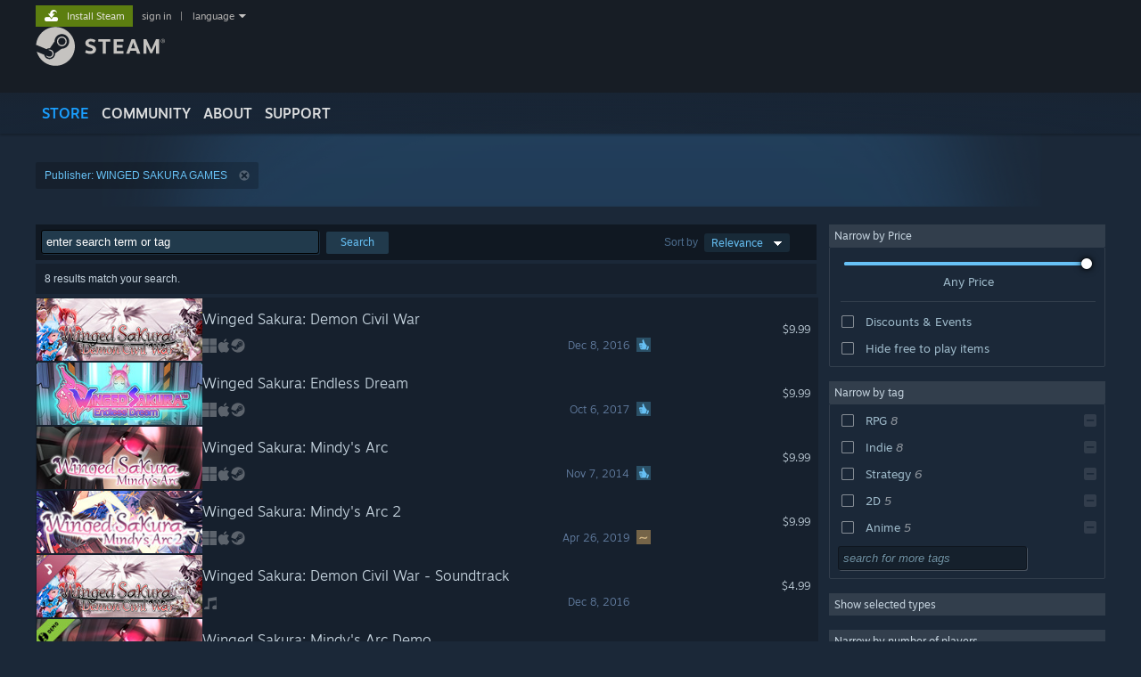

--- FILE ---
content_type: text/html; charset=UTF-8
request_url: https://store.steampowered.com/search/?publisher=WINGED%20SAKURA%20GAMES
body_size: 34011
content:
<!DOCTYPE html>
<html class=" responsive DesktopUI" lang="en"  >
<head>
	<meta http-equiv="Content-Type" content="text/html; charset=UTF-8">
			<meta name="viewport" content="width=device-width,initial-scale=1">
		<meta name="theme-color" content="#171a21">
		<title>Steam Search</title>
	<link rel="shortcut icon" href="/favicon.ico" type="image/x-icon">

	
	
	<link href="https://store.fastly.steamstatic.com/public/shared/css/motiva_sans.css?v=YzJgj1FjzW34&amp;l=english&amp;_cdn=fastly" rel="stylesheet" type="text/css">
<link href="https://store.fastly.steamstatic.com/public/shared/css/shared_global.css?v=Mimb3_adC0Ie&amp;l=english&amp;_cdn=fastly" rel="stylesheet" type="text/css">
<link href="https://store.fastly.steamstatic.com/public/shared/css/buttons.css?v=BZhNEtESfYSJ&amp;l=english&amp;_cdn=fastly" rel="stylesheet" type="text/css">
<link href="https://store.fastly.steamstatic.com/public/css/v6/store.css?v=7LRLYp08Kl6w&amp;l=english&amp;_cdn=fastly" rel="stylesheet" type="text/css">
<link href="https://store.fastly.steamstatic.com/public/css/v6/browse.css?v=ZWD2OrhO7eSv&amp;l=english&amp;_cdn=fastly" rel="stylesheet" type="text/css">
<link href="https://store.fastly.steamstatic.com/public/css/v6/search.css?v=TqOGgK4VYgHm&amp;l=english&amp;_cdn=fastly" rel="stylesheet" type="text/css">
<link href="https://store.fastly.steamstatic.com/public/shared/css/shared_responsive.css?v=bVAhy8BAW0iP&amp;l=english&amp;_cdn=fastly" rel="stylesheet" type="text/css">
<script type="text/javascript" src="https://store.fastly.steamstatic.com/public/shared/javascript/jquery-1.8.3.min.js?v=NXam5zydzNu8&amp;l=english&amp;_cdn=fastly"></script>
<script type="text/javascript">$J = jQuery.noConflict();</script><script type="text/javascript">VALVE_PUBLIC_PATH = "https:\/\/store.fastly.steamstatic.com\/public\/";</script><script type="text/javascript" src="https://store.fastly.steamstatic.com/public/shared/javascript/tooltip.js?v=LZHsOVauqTrm&amp;l=english&amp;_cdn=fastly"></script>

<script type="text/javascript" src="https://store.fastly.steamstatic.com/public/shared/javascript/shared_global.js?v=84qavQoecqcM&amp;l=english&amp;_cdn=fastly"></script>

<script type="text/javascript" src="https://store.fastly.steamstatic.com/public/shared/javascript/auth_refresh.js?v=w6QbwI-5-j2S&amp;l=english&amp;_cdn=fastly"></script>

<script type="text/javascript" src="https://store.fastly.steamstatic.com/public/javascript/main.js?v=w4Oh_w9b2zUt&amp;l=english&amp;_cdn=fastly"></script>

<script type="text/javascript" src="https://store.fastly.steamstatic.com/public/javascript/dynamicstore.js?v=Ros6BpStU-em&amp;l=english&amp;_cdn=fastly"></script>

<script type="text/javascript">
	var __PrototypePreserve=[];
	__PrototypePreserve[0] = Array.from;
	__PrototypePreserve[1] = Array.prototype.filter;
	__PrototypePreserve[2] = Array.prototype.flatMap;
	__PrototypePreserve[3] = Array.prototype.find;
	__PrototypePreserve[4] = Array.prototype.some;
	__PrototypePreserve[5] = Function.prototype.bind;
	__PrototypePreserve[6] = HTMLElement.prototype.scrollTo;
</script>
<script type="text/javascript" src="https://store.fastly.steamstatic.com/public/javascript/prototype-1.7.js?v=npJElBnrEO6W&amp;l=english&amp;_cdn=fastly"></script>
<script type="text/javascript">
	Array.from = __PrototypePreserve[0] || Array.from;
	Array.prototype.filter = __PrototypePreserve[1] || Array.prototype.filter;
	Array.prototype.flatMap = __PrototypePreserve[2] || Array.prototype.flatMap;
	Array.prototype.find = __PrototypePreserve[3] || Array.prototype.find;
	Array.prototype.some = __PrototypePreserve[4] || Array.prototype.some;
	Function.prototype.bind = __PrototypePreserve[5] || Function.prototype.bind;
	HTMLElement.prototype.scrollTo = __PrototypePreserve[6] || HTMLElement.prototype.scrollTo;
</script>
<script type="text/javascript">
	var __ScriptaculousPreserve=[];
	__ScriptaculousPreserve[0] = Array.from;
	__ScriptaculousPreserve[1] = Function.prototype.bind;
	__ScriptaculousPreserve[2] = HTMLElement.prototype.scrollTo;
</script>
<script type="text/javascript" src="https://store.fastly.steamstatic.com/public/javascript/scriptaculous/_combined.js?v=lz_99vci25ux&amp;l=english&amp;_cdn=fastly&amp;load=effects,controls,slider"></script>
<script type="text/javascript">
	Array.from = __ScriptaculousPreserve[0] || Array.from;
	Function.prototype.bind = __ScriptaculousPreserve[1] || Function.prototype.bind;
	HTMLElement.prototype.scrollTo = __ScriptaculousPreserve[2] || HTMLElement.prototype.scrollTo;
delete String['__parseStyleElement'];  Prototype.Browser.WebKit = true;</script>
<script type="text/javascript">Object.seal && [ Object, Array, String, Number ].map( function( builtin ) { Object.seal( builtin.prototype ); } );</script>
		<script type="text/javascript">
			document.addEventListener('DOMContentLoaded', function(event) {
				$J.data( document, 'x_readytime', new Date().getTime() );
				$J.data( document, 'x_oldref', GetNavCookie() );
				SetupTooltips( { tooltipCSSClass: 'store_tooltip'} );
		});
		</script><script type="text/javascript" src="https://store.fastly.steamstatic.com/public/shared/javascript/dselect.js?v=w0CV_PAvw3UA&amp;l=english&amp;_cdn=fastly"></script>
<script type="text/javascript" src="https://store.fastly.steamstatic.com/public/javascript/searchpage.js?v=g_HUFuqjFy1K&amp;l=english&amp;_cdn=fastly"></script>
<script type="text/javascript" src="https://store.fastly.steamstatic.com/public/javascript/jquery.filter.js?v=DGFlsws4j4Jj&amp;l=english&amp;_cdn=fastly"></script>
<script type="text/javascript" src="https://store.fastly.steamstatic.com/public/shared/javascript/shared_responsive_adapter.js?v=BI9wp87PCdLL&amp;l=english&amp;_cdn=fastly"></script>

						<meta name="twitter:card" content="summary_large_image">
			
	<meta name="twitter:site" content="@steam" />

						<meta property="og:title" content="Steam Search">
					<meta property="twitter:title" content="Steam Search">
					<meta property="og:type" content="website">
					<meta property="fb:app_id" content="105386699540688">
					<meta property="og:site" content="Steam">
			
	
			<link rel="image_src" href="https://store.fastly.steamstatic.com/public/shared/images/responsive/steam_share_image.jpg">
		<meta property="og:image" content="https://store.fastly.steamstatic.com/public/shared/images/responsive/steam_share_image.jpg">
		<meta name="twitter:image" content="https://store.fastly.steamstatic.com/public/shared/images/responsive/steam_share_image.jpg" />
					<meta property="og:image:secure" content="https://store.fastly.steamstatic.com/public/shared/images/responsive/steam_share_image.jpg">
				
	
	
	
	
	</head>
<body class="v6 search_page widestore v7menu responsive_page ">


<div class="responsive_page_frame with_header">
						<div role="navigation" class="responsive_page_menu_ctn mainmenu" aria-label="Mobile Menu">
				<div class="responsive_page_menu"  id="responsive_page_menu">
										<div class="mainmenu_contents">
						<div class="mainmenu_contents_items">
															<a class="menuitem" href="https://store.steampowered.com/login/?redir=search%2F%3Fpublisher%3DWINGED%2520SAKURA%2520GAMES&redir_ssl=1&snr=1_7_7_230_global-header">
									Sign in								</a>
															<a class="menuitem supernav supernav_active" href="https://store.steampowered.com/?snr=1_7_7_230_global-responsive-menu" data-tooltip-type="selector" data-tooltip-content=".submenu_Store">
				Store			</a>
			<div class="submenu_Store" style="display: none;" data-submenuid="Store">
														<a class="submenuitem" href="https://store.steampowered.com/?snr=1_7_7_230_global-responsive-menu">
						Home											</a>
														<a class="submenuitem" href="https://store.steampowered.com/explore/?snr=1_7_7_230_global-responsive-menu">
						Discovery Queue											</a>
														<a class="submenuitem" href="https://steamcommunity.com/my/wishlist/">
						Wishlist											</a>
														<a class="submenuitem" href="https://store.steampowered.com/points/shop/?snr=1_7_7_230_global-responsive-menu">
						Points Shop											</a>
														<a class="submenuitem" href="https://store.steampowered.com/news/?snr=1_7_7_230_global-responsive-menu">
						News											</a>
														<a class="submenuitem" href="https://store.steampowered.com/stats/?snr=1_7_7_230_global-responsive-menu">
						Charts											</a>
							</div>
										<a class="menuitem supernav" href="https://steamcommunity.com/" data-tooltip-type="selector" data-tooltip-content=".submenu_Community">
				Community			</a>
			<div class="submenu_Community" style="display: none;" data-submenuid="Community">
														<a class="submenuitem" href="https://steamcommunity.com/">
						Home											</a>
														<a class="submenuitem" href="https://steamcommunity.com/discussions/">
						Discussions											</a>
														<a class="submenuitem" href="https://steamcommunity.com/workshop/">
						Workshop											</a>
														<a class="submenuitem" href="https://steamcommunity.com/market/">
						Market											</a>
														<a class="submenuitem" href="https://steamcommunity.com/?subsection=broadcasts">
						Broadcasts											</a>
							</div>
										<a class="menuitem " href="https://store.steampowered.com/about/?snr=1_7_7_230_global-responsive-menu">
				About			</a>
										<a class="menuitem " href="https://help.steampowered.com/en/">
				Support			</a>
			
							<div class="minor_menu_items">
																								<div class="menuitem change_language_action">
									Change language								</div>
																																	<a class="menuitem" href="https://store.steampowered.com/mobile" target="_blank" rel="noreferrer">Get the Steam Mobile App</a>
																									<div class="menuitem" role="link" onclick="Responsive_RequestDesktopView();">
										View desktop website									</div>
															</div>
						</div>
						<div class="mainmenu_footer_spacer  "></div>
						<div class="mainmenu_footer">
															<div class="mainmenu_footer_logo"><img src="https://store.fastly.steamstatic.com/public/shared/images/responsive/footerLogo_valve_new.png"></div>
								© Valve Corporation. All rights reserved. All trademarks are property of their respective owners in the US and other countries.								<span class="mainmenu_valve_links">
									<a href="https://store.steampowered.com/privacy_agreement/?snr=1_7_7_230_global-responsive-menu" target="_blank">Privacy Policy</a>
									&nbsp;| &nbsp;<a href="http://www.valvesoftware.com/legal.htm" target="_blank">Legal</a>
									&nbsp;| &nbsp;<a href="https://help.steampowered.com/faqs/view/10BB-D27A-6378-4436" target="_blank">Accessibility</a>
									&nbsp;| &nbsp;<a href="https://store.steampowered.com/subscriber_agreement/?snr=1_7_7_230_global-responsive-menu" target="_blank">Steam Subscriber Agreement</a>
									&nbsp;| &nbsp;<a href="https://store.steampowered.com/steam_refunds/?snr=1_7_7_230_global-responsive-menu" target="_blank">Refunds</a>
									&nbsp;| &nbsp;<a href="https://store.steampowered.com/account/cookiepreferences/?snr=1_7_7_230_global-responsive-menu" target="_blank">Cookies</a>
								</span>
													</div>
					</div>
									</div>
			</div>
		
		<div class="responsive_local_menu_tab"></div>

		<div class="responsive_page_menu_ctn localmenu">
			<div class="responsive_page_menu"  id="responsive_page_local_menu" data-panel="{&quot;onOptionsActionDescription&quot;:&quot;Filter&quot;,&quot;onOptionsButton&quot;:&quot;Responsive_ToggleLocalMenu()&quot;,&quot;onCancelButton&quot;:&quot;Responsive_ToggleLocalMenu()&quot;}">
				<div class="localmenu_content" data-panel="{&quot;maintainY&quot;:true,&quot;bFocusRingRoot&quot;:true,&quot;flow-children&quot;:&quot;column&quot;}">
				</div>
			</div>
		</div>



					<div class="responsive_header">
				<div class="responsive_header_content">
					<div id="responsive_menu_logo">
						<img src="https://store.fastly.steamstatic.com/public/shared/images/responsive/header_menu_hamburger.png" height="100%">
											</div>
					<div class="responsive_header_logo">
						<a href="https://store.steampowered.com/?snr=1_7_7_230_global-responsive-menu">
															<img src="https://store.fastly.steamstatic.com/public/shared/images/responsive/header_logo.png" height="36" border="0" alt="STEAM">
													</a>
					</div>
					<div class="responsive_header_react_target" data-featuretarget="store-menu-responsive-search"><div class="responsive_header_react_placeholder"></div></div>				</div>
			</div>
		
		<div class="responsive_page_content_overlay">

		</div>

		<div class="responsive_fixonscroll_ctn nonresponsive_hidden ">
		</div>
	
	<div class="responsive_page_content">

		<div role="banner" id="global_header" data-panel="{&quot;flow-children&quot;:&quot;row&quot;}">
	<div class="content">
		<div class="logo">
			<span id="logo_holder">
									<a href="https://store.steampowered.com/?snr=1_7_7_230_global-header" aria-label="Link to the Steam Homepage">
						<img src="https://store.fastly.steamstatic.com/public/shared/images/header/logo_steam.svg?t=962016" width="176" height="44" alt="Link to the Steam Homepage">
					</a>
							</span>
		</div>

			<div role="navigation" class="supernav_container" aria-label="Global Menu">
								<a class="menuitem supernav supernav_active" href="https://store.steampowered.com/?snr=1_7_7_230_global-header" data-tooltip-type="selector" data-tooltip-content=".submenu_Store">
				STORE			</a>
			<div class="submenu_Store" style="display: none;" data-submenuid="Store">
														<a class="submenuitem" href="https://store.steampowered.com/?snr=1_7_7_230_global-header">
						Home											</a>
														<a class="submenuitem" href="https://store.steampowered.com/explore/?snr=1_7_7_230_global-header">
						Discovery Queue											</a>
														<a class="submenuitem" href="https://steamcommunity.com/my/wishlist/">
						Wishlist											</a>
														<a class="submenuitem" href="https://store.steampowered.com/points/shop/?snr=1_7_7_230_global-header">
						Points Shop											</a>
														<a class="submenuitem" href="https://store.steampowered.com/news/?snr=1_7_7_230_global-header">
						News											</a>
														<a class="submenuitem" href="https://store.steampowered.com/stats/?snr=1_7_7_230_global-header">
						Charts											</a>
							</div>
										<a class="menuitem supernav" href="https://steamcommunity.com/" data-tooltip-type="selector" data-tooltip-content=".submenu_Community">
				COMMUNITY			</a>
			<div class="submenu_Community" style="display: none;" data-submenuid="Community">
														<a class="submenuitem" href="https://steamcommunity.com/">
						Home											</a>
														<a class="submenuitem" href="https://steamcommunity.com/discussions/">
						Discussions											</a>
														<a class="submenuitem" href="https://steamcommunity.com/workshop/">
						Workshop											</a>
														<a class="submenuitem" href="https://steamcommunity.com/market/">
						Market											</a>
														<a class="submenuitem" href="https://steamcommunity.com/?subsection=broadcasts">
						Broadcasts											</a>
							</div>
										<a class="menuitem " href="https://store.steampowered.com/about/?snr=1_7_7_230_global-header">
				About			</a>
										<a class="menuitem " href="https://help.steampowered.com/en/">
				SUPPORT			</a>
				</div>
	<script type="text/javascript">
		jQuery(function($) {
			$('#global_header .supernav').v_tooltip({'location':'bottom', 'destroyWhenDone': false, 'tooltipClass': 'supernav_content', 'offsetY':-6, 'offsetX': 1, 'horizontalSnap': 4, 'tooltipParent': '#global_header .supernav_container', 'correctForScreenSize': false});
		});
	</script>

		<div id="global_actions">
			<div role="navigation" id="global_action_menu" aria-label="Account Menu">
									<a class="header_installsteam_btn header_installsteam_btn_green" href="https://store.steampowered.com/about/?snr=1_7_7_230_global-header">
						<div class="header_installsteam_btn_content">
							Install Steam						</div>
					</a>
				
				
									<a class="global_action_link" href="https://store.steampowered.com/login/?redir=search%2F%3Fpublisher%3DWINGED%2520SAKURA%2520GAMES&redir_ssl=1&snr=1_7_7_230_global-header">sign in</a>
											&nbsp;|&nbsp;
						<span class="pulldown global_action_link" id="language_pulldown" onclick="ShowMenu( this, 'language_dropdown', 'right' );">language</span>
						<div class="popup_block_new" id="language_dropdown" style="display: none;">
							<div class="popup_body popup_menu">
																																					<a class="popup_menu_item tight" href="?l=schinese&publisher=WINGED+SAKURA+GAMES" onclick="ChangeLanguage( 'schinese' ); return false;">简体中文 (Simplified Chinese)</a>
																													<a class="popup_menu_item tight" href="?l=tchinese&publisher=WINGED+SAKURA+GAMES" onclick="ChangeLanguage( 'tchinese' ); return false;">繁體中文 (Traditional Chinese)</a>
																													<a class="popup_menu_item tight" href="?l=japanese&publisher=WINGED+SAKURA+GAMES" onclick="ChangeLanguage( 'japanese' ); return false;">日本語 (Japanese)</a>
																													<a class="popup_menu_item tight" href="?l=koreana&publisher=WINGED+SAKURA+GAMES" onclick="ChangeLanguage( 'koreana' ); return false;">한국어 (Korean)</a>
																													<a class="popup_menu_item tight" href="?l=thai&publisher=WINGED+SAKURA+GAMES" onclick="ChangeLanguage( 'thai' ); return false;">ไทย (Thai)</a>
																													<a class="popup_menu_item tight" href="?l=bulgarian&publisher=WINGED+SAKURA+GAMES" onclick="ChangeLanguage( 'bulgarian' ); return false;">Български (Bulgarian)</a>
																													<a class="popup_menu_item tight" href="?l=czech&publisher=WINGED+SAKURA+GAMES" onclick="ChangeLanguage( 'czech' ); return false;">Čeština (Czech)</a>
																													<a class="popup_menu_item tight" href="?l=danish&publisher=WINGED+SAKURA+GAMES" onclick="ChangeLanguage( 'danish' ); return false;">Dansk (Danish)</a>
																													<a class="popup_menu_item tight" href="?l=german&publisher=WINGED+SAKURA+GAMES" onclick="ChangeLanguage( 'german' ); return false;">Deutsch (German)</a>
																																							<a class="popup_menu_item tight" href="?l=spanish&publisher=WINGED+SAKURA+GAMES" onclick="ChangeLanguage( 'spanish' ); return false;">Español - España (Spanish - Spain)</a>
																													<a class="popup_menu_item tight" href="?l=latam&publisher=WINGED+SAKURA+GAMES" onclick="ChangeLanguage( 'latam' ); return false;">Español - Latinoamérica (Spanish - Latin America)</a>
																													<a class="popup_menu_item tight" href="?l=greek&publisher=WINGED+SAKURA+GAMES" onclick="ChangeLanguage( 'greek' ); return false;">Ελληνικά (Greek)</a>
																													<a class="popup_menu_item tight" href="?l=french&publisher=WINGED+SAKURA+GAMES" onclick="ChangeLanguage( 'french' ); return false;">Français (French)</a>
																													<a class="popup_menu_item tight" href="?l=italian&publisher=WINGED+SAKURA+GAMES" onclick="ChangeLanguage( 'italian' ); return false;">Italiano (Italian)</a>
																													<a class="popup_menu_item tight" href="?l=indonesian&publisher=WINGED+SAKURA+GAMES" onclick="ChangeLanguage( 'indonesian' ); return false;">Bahasa Indonesia (Indonesian)</a>
																													<a class="popup_menu_item tight" href="?l=hungarian&publisher=WINGED+SAKURA+GAMES" onclick="ChangeLanguage( 'hungarian' ); return false;">Magyar (Hungarian)</a>
																													<a class="popup_menu_item tight" href="?l=dutch&publisher=WINGED+SAKURA+GAMES" onclick="ChangeLanguage( 'dutch' ); return false;">Nederlands (Dutch)</a>
																													<a class="popup_menu_item tight" href="?l=norwegian&publisher=WINGED+SAKURA+GAMES" onclick="ChangeLanguage( 'norwegian' ); return false;">Norsk (Norwegian)</a>
																													<a class="popup_menu_item tight" href="?l=polish&publisher=WINGED+SAKURA+GAMES" onclick="ChangeLanguage( 'polish' ); return false;">Polski (Polish)</a>
																													<a class="popup_menu_item tight" href="?l=portuguese&publisher=WINGED+SAKURA+GAMES" onclick="ChangeLanguage( 'portuguese' ); return false;">Português (Portuguese - Portugal)</a>
																													<a class="popup_menu_item tight" href="?l=brazilian&publisher=WINGED+SAKURA+GAMES" onclick="ChangeLanguage( 'brazilian' ); return false;">Português - Brasil (Portuguese - Brazil)</a>
																													<a class="popup_menu_item tight" href="?l=romanian&publisher=WINGED+SAKURA+GAMES" onclick="ChangeLanguage( 'romanian' ); return false;">Română (Romanian)</a>
																													<a class="popup_menu_item tight" href="?l=russian&publisher=WINGED+SAKURA+GAMES" onclick="ChangeLanguage( 'russian' ); return false;">Русский (Russian)</a>
																													<a class="popup_menu_item tight" href="?l=finnish&publisher=WINGED+SAKURA+GAMES" onclick="ChangeLanguage( 'finnish' ); return false;">Suomi (Finnish)</a>
																													<a class="popup_menu_item tight" href="?l=swedish&publisher=WINGED+SAKURA+GAMES" onclick="ChangeLanguage( 'swedish' ); return false;">Svenska (Swedish)</a>
																													<a class="popup_menu_item tight" href="?l=turkish&publisher=WINGED+SAKURA+GAMES" onclick="ChangeLanguage( 'turkish' ); return false;">Türkçe (Turkish)</a>
																													<a class="popup_menu_item tight" href="?l=vietnamese&publisher=WINGED+SAKURA+GAMES" onclick="ChangeLanguage( 'vietnamese' ); return false;">Tiếng Việt (Vietnamese)</a>
																													<a class="popup_menu_item tight" href="?l=ukrainian&publisher=WINGED+SAKURA+GAMES" onclick="ChangeLanguage( 'ukrainian' ); return false;">Українська (Ukrainian)</a>
																									<a class="popup_menu_item tight" href="https://www.valvesoftware.com/en/contact?contact-person=Translation%20Team%20Feedback" target="_blank">Report a translation problem</a>
							</div>
						</div>
												</div>
					</div>
			</div>
</div>
<div class="StoreMenuLoadingPlaceholder" data-featuretarget="store-menu-v7"><div class="PlaceholderInner"></div></div><div id="responsive_store_nav_ctn"></div><div id="responsive_store_nav_overlay" style="display:none"><div id="responsive_store_nav_overlay_ctn"></div><div id="responsive_store_nav_overlay_bottom"></div></div><div id="responsive_store_search_overlay" style="display:none"></div><div data-cart-banner-spot="1"></div>
		<div role="main" class="responsive_page_template_content" id="responsive_page_template_content" data-panel="{&quot;autoFocus&quot;:true}" >

			<div id="application_config" style="display: none;"  data-config="{&quot;EUNIVERSE&quot;:1,&quot;WEB_UNIVERSE&quot;:&quot;public&quot;,&quot;LANGUAGE&quot;:&quot;english&quot;,&quot;COUNTRY&quot;:&quot;US&quot;,&quot;MEDIA_CDN_COMMUNITY_URL&quot;:&quot;https:\/\/cdn.fastly.steamstatic.com\/steamcommunity\/public\/&quot;,&quot;MEDIA_CDN_URL&quot;:&quot;https:\/\/cdn.fastly.steamstatic.com\/&quot;,&quot;VIDEO_CDN_URL&quot;:&quot;https:\/\/video.fastly.steamstatic.com\/&quot;,&quot;COMMUNITY_CDN_URL&quot;:&quot;https:\/\/community.fastly.steamstatic.com\/&quot;,&quot;COMMUNITY_CDN_ASSET_URL&quot;:&quot;https:\/\/cdn.fastly.steamstatic.com\/steamcommunity\/public\/assets\/&quot;,&quot;STORE_CDN_URL&quot;:&quot;https:\/\/store.fastly.steamstatic.com\/&quot;,&quot;PUBLIC_SHARED_URL&quot;:&quot;https:\/\/store.fastly.steamstatic.com\/public\/shared\/&quot;,&quot;COMMUNITY_BASE_URL&quot;:&quot;https:\/\/steamcommunity.com\/&quot;,&quot;CHAT_BASE_URL&quot;:&quot;https:\/\/steamcommunity.com\/&quot;,&quot;STORE_BASE_URL&quot;:&quot;https:\/\/store.steampowered.com\/&quot;,&quot;STORE_CHECKOUT_BASE_URL&quot;:&quot;https:\/\/checkout.steampowered.com\/&quot;,&quot;IMG_URL&quot;:&quot;https:\/\/store.fastly.steamstatic.com\/public\/images\/&quot;,&quot;STEAMTV_BASE_URL&quot;:&quot;https:\/\/steam.tv\/&quot;,&quot;HELP_BASE_URL&quot;:&quot;https:\/\/help.steampowered.com\/&quot;,&quot;PARTNER_BASE_URL&quot;:&quot;https:\/\/partner.steamgames.com\/&quot;,&quot;STATS_BASE_URL&quot;:&quot;https:\/\/partner.steampowered.com\/&quot;,&quot;INTERNAL_STATS_BASE_URL&quot;:&quot;https:\/\/steamstats.valve.org\/&quot;,&quot;IN_CLIENT&quot;:false,&quot;USE_POPUPS&quot;:false,&quot;STORE_ICON_BASE_URL&quot;:&quot;https:\/\/shared.fastly.steamstatic.com\/store_item_assets\/steam\/apps\/&quot;,&quot;STORE_ITEM_BASE_URL&quot;:&quot;https:\/\/shared.fastly.steamstatic.com\/store_item_assets\/&quot;,&quot;WEBAPI_BASE_URL&quot;:&quot;https:\/\/api.steampowered.com\/&quot;,&quot;TOKEN_URL&quot;:&quot;https:\/\/store.steampowered.com\/\/chat\/clientjstoken&quot;,&quot;BUILD_TIMESTAMP&quot;:1768968766,&quot;PAGE_TIMESTAMP&quot;:1769012114,&quot;IN_TENFOOT&quot;:false,&quot;IN_GAMEPADUI&quot;:false,&quot;IN_CHROMEOS&quot;:false,&quot;IN_MOBILE_WEBVIEW&quot;:false,&quot;PLATFORM&quot;:&quot;macos&quot;,&quot;BASE_URL_STORE_CDN_ASSETS&quot;:&quot;https:\/\/cdn.fastly.steamstatic.com\/store\/&quot;,&quot;EREALM&quot;:1,&quot;LOGIN_BASE_URL&quot;:&quot;https:\/\/login.steampowered.com\/&quot;,&quot;AVATAR_BASE_URL&quot;:&quot;https:\/\/avatars.fastly.steamstatic.com\/&quot;,&quot;FROM_WEB&quot;:true,&quot;WEBSITE_ID&quot;:&quot;Store&quot;,&quot;BASE_URL_SHARED_CDN&quot;:&quot;https:\/\/shared.fastly.steamstatic.com\/&quot;,&quot;CLAN_CDN_ASSET_URL&quot;:&quot;https:\/\/clan.fastly.steamstatic.com\/&quot;,&quot;COMMUNITY_ASSETS_BASE_URL&quot;:&quot;https:\/\/shared.fastly.steamstatic.com\/community_assets\/&quot;,&quot;SNR&quot;:&quot;1_7_7_230&quot;}" data-userinfo="{&quot;logged_in&quot;:false,&quot;country_code&quot;:&quot;US&quot;,&quot;excluded_content_descriptors&quot;:[3,4]}" data-hwinfo="{&quot;bSteamOS&quot;:false,&quot;bSteamDeck&quot;:false}" data-broadcastuser="{&quot;success&quot;:1,&quot;bHideStoreBroadcast&quot;:false}" data-store_user_config="{&quot;webapi_token&quot;:&quot;&quot;,&quot;shoppingcart&quot;:null,&quot;originating_navdata&quot;:{&quot;domain&quot;:&quot;store.steampowered.com&quot;,&quot;controller&quot;:&quot;direct-navigation&quot;,&quot;method&quot;:&quot;&quot;,&quot;submethod&quot;:&quot;&quot;,&quot;feature&quot;:&quot;&quot;,&quot;depth&quot;:0,&quot;countrycode&quot;:&quot;&quot;,&quot;webkey&quot;:null,&quot;is_client&quot;:false,&quot;curator_data&quot;:null,&quot;is_likely_bot&quot;:true,&quot;is_utm&quot;:false},&quot;wishlist_item_count&quot;:0}"></div><div id="application_root"></div><script>window.g_wapit="";</script><link href="https://store.fastly.steamstatic.com/public/css/applications/store/main.css?v=mw8LVDvyH3ep&amp;l=english&amp;_cdn=fastly" rel="stylesheet" type="text/css">
<script type="text/javascript" src="https://store.fastly.steamstatic.com/public/javascript/applications/store/manifest.js?v=SkETxnTXh1JW&amp;l=english&amp;_cdn=fastly"></script>
<script type="text/javascript" src="https://store.fastly.steamstatic.com/public/javascript/applications/store/libraries~b28b7af69.js?v=L9JqUktT3bf9&amp;l=english&amp;_cdn=fastly"></script>
<script type="text/javascript" src="https://store.fastly.steamstatic.com/public/javascript/applications/store/main.js?v=LfK1x0_MyhIo&amp;l=english&amp;_cdn=fastly"></script>
<script type="text/javascript">
	var g_AccountID = 0;
	var g_Languages = ["english"];
	var g_sessionID = "073e2c2b49b4054037ad6086";
	var g_ServerTime = 1769012114;
	var g_bUseNewCartAPI = true;

	$J( InitMiniprofileHovers( 'https%3A%2F%2Fstore.steampowered.com%2F' ) );

	
	if ( typeof GStoreItemData != 'undefined' )
	{
		GStoreItemData.AddNavParams({
			__page_default: "1_7_7_230",
			__page_default_obj: {"domain":"store.steampowered.com","controller":"search","method":"search","submethod":"browse","feature":null,"depth":null,"countrycode":"US","webkey":null,"is_client":false,"curator_data":null,"is_likely_bot":true,"is_utm":null},
			__originating_obj: {"domain":"store.steampowered.com","controller":"direct-navigation","method":"","submethod":"","feature":"","depth":0,"countrycode":"","webkey":null,"is_client":false,"curator_data":null,"is_likely_bot":true,"is_utm":false},
			storemenu_recommendedtags: "1_7_7_230_17"		});
	}

	if ( typeof GDynamicStore != 'undefined' )
	{
		GDynamicStore.Init(0, false, "", {"primary_language":null,"secondary_languages":null,"platform_windows":null,"platform_mac":null,"platform_linux":null,"timestamp_updated":null,"hide_store_broadcast":null,"review_score_preference":null,"timestamp_content_descriptor_preferences_updated":null,"provide_deck_feedback":null,"additional_languages":null,"game_frame_rate_reporting":null}, 'US',
			{"bNoDefaultDescriptors":true});
		GStoreItemData.SetCurrencyFormatter(function( nValueInCents, bWholeUnitsOnly ) { var fmt = function( nValueInCents, bWholeUnitsOnly ) {	var format = v_numberformat( nValueInCents / 100, bWholeUnitsOnly ? 0 : 2, ".", ","); return format; };var strNegativeSymbol = '';	if ( nValueInCents < 0 ) { strNegativeSymbol = '-'; nValueInCents = -nValueInCents; }return strNegativeSymbol + "$" + fmt( nValueInCents, bWholeUnitsOnly );});
		GStoreItemData.SetCurrencyMinPriceIncrement(1);
	}
</script>

<script type="text/javascript">

	jQuery( document ).ready(function( $ ) {

		// when we create the responsive right column menu, it moves several hidden inputs out of the form which breaks searching, so
		//	we reparent any hidden inputs in the right column to a spot at the bottom of the form with other hidden elements.
		// this selector only works once, so after moving from responsive to desktop mode the elements will stay in the hidden searchform area, but that's ok.
		//	they work just as well from there.
		Responsive_ReparentItemsInResponsiveMode( '#additional_search_options input[type=hidden]', $J('#hidden_searchform_elements') );

		
		var bInfiniScroll = true;
		var nItemCount = 8;

        if ( nItemCount > 0 && bInfiniScroll )
        {
			InitInfiniteScroll.bEnabled = true;
			InitInfiniteScroll.nScrollSize = 50;
        }

        InitSearchPage();

		UpdateTags();

		InitAutocollapse();

		// Handle our user hitting 'back' cleanly. This needs to trigger after the Dynamic
		// Store has finished, or (if no dynamic store) just after the page renders.
		//
		// Dynamic Store will trigger its OnReady immediately if it's already complete.
		if ( GDynamicStore )
			GDynamicStore.OnReady( function() { setTimeout( HandleBackReposition, 500 ) } );
		else
			window.addEventListener( 'load', function() { setTimeout( HandleBackReposition, 500 ) } );

		// in the react native mobile app show the filter menu button next to the sort drop-down, and the croutons below those controls
			});

</script>


<div class="page_header_ctn search " data-panel="{&quot;noFocusRing&quot;:true,&quot;onOptionsActionDescription&quot;:&quot;Filter&quot;,&quot;onOptionsButton&quot;:&quot;Responsive_ToggleLocalMenu();&quot;}">

	
	<div class="page_content">
		<div class="breadcrumbs"></div>

		
		<h2 class="pageheader full">
					</h2>
		
				<div class="termcontainer">
			
										<div id="termsnone">
					<div class="pagesubheader">All Products</div>
				</div>
			
			<div class="searchtag" id="searchtag_tmpl" style="display: none"><img class="search_crouton_icon" /><span class="label"></span> <a href="#" class="btn"></a></div>

		</div>
	</div>

</div>
<form action="https://store.steampowered.com/search/" id="advsearchform" name="advsearchform" onSubmit="AjaxSearchResults(); return false;" method="GET">
<!-- Main Background -->
<div class="page_content_ctn" data-panel="{&quot;noFocusRing&quot;:true,&quot;onOptionsActionDescription&quot;:&quot;Filter&quot;,&quot;onOptionsButton&quot;:&quot;Responsive_ToggleLocalMenu();&quot;}">
	<div class="page_content" data-gpnav="columns">

		<div class="leftcol large" data-gpnav="rows" >

			<div class="searchbar" data-gpnav="columns">
				<div class="sortbox">
					<div class="label">Sort by</div>
					<div class="dselect_container" id="sort_by_dselect_container">
					<input id="sort_by" type="hidden" name="sort_by" value="_ASC" onchange="$J('sort_by').val(this.value); AjaxSearchResults(); "/>
					<button type="button" class="trigger"id="sort_by_trigger" href="javascript:DSelectNoop();" onfocus="DSelectOnFocus( 'sort_by');" onblur="DSelectOnBlur( 'sort_by');" onclick="DSelectOnTriggerClick('sort_by');" data-panel="{&quot;onGamepadDirection&quot;:&quot;return DSelectOnGamepadDirection( event, 'sort_by')&quot;,&quot;onOKButton&quot;:&quot;return DSelectOnOKButton( event, 'sort_by')&quot;,&quot;onCancelButton&quot;:&quot;return DSelectOnCancelButton( event, 'sort_by')&quot;}" role="combobox" aria-expanded=false aria-controls="sort_by_droplist">Relevance</button><div class="dropcontainer" id="sort_by_listctn" ><ul class="dropdownhidden" id="sort_by_droplist" role="listbox" data-panel="{&quot;bFocusRingRoot&quot;:true,&quot;onCancelButton&quot;:&quot;DSelectHide( 'sort_by')&quot;,&quot;flow-children&quot;:&quot;column&quot;}""><li ><a role="option" data-panel="{&quot;noFocusRing&quot;:true}"class="inactive_selection" tabindex="99999" href="javascript:DSelectNoop();" onmouseover="DHighlightItem( 'sort_by', 0, false );" id="_ASC" onclick="DHighlightItem( 'sort_by', 0, true );" >Relevance</a></li><li ><a role="option" data-panel="{&quot;noFocusRing&quot;:true}"class="inactive_selection" tabindex="99999" href="javascript:DSelectNoop();" onmouseover="DHighlightItem( 'sort_by', 1, false );" id="Released_DESC" onclick="DHighlightItem( 'sort_by', 1, true );" >Release date</a></li><li ><a role="option" data-panel="{&quot;noFocusRing&quot;:true}"class="inactive_selection" tabindex="99999" href="javascript:DSelectNoop();" onmouseover="DHighlightItem( 'sort_by', 2, false );" id="Name_ASC" onclick="DHighlightItem( 'sort_by', 2, true );" >Name</a></li><li ><a role="option" data-panel="{&quot;noFocusRing&quot;:true}"class="inactive_selection" tabindex="99999" href="javascript:DSelectNoop();" onmouseover="DHighlightItem( 'sort_by', 3, false );" id="Price_ASC" onclick="DHighlightItem( 'sort_by', 3, true );" >Lowest Price</a></li><li ><a role="option" data-panel="{&quot;noFocusRing&quot;:true}"class="inactive_selection" tabindex="99999" href="javascript:DSelectNoop();" onmouseover="DHighlightItem( 'sort_by', 4, false );" id="Price_DESC" onclick="DHighlightItem( 'sort_by', 4, true );" >Highest Price</a></li><li ><a role="option" data-panel="{&quot;noFocusRing&quot;:true}"class="inactive_selection" tabindex="99999" href="javascript:DSelectNoop();" onmouseover="DHighlightItem( 'sort_by', 5, false );" id="Reviews_DESC" onclick="DHighlightItem( 'sort_by', 5, true );" >User Reviews</a></li><li ><a role="option" data-panel="{&quot;noFocusRing&quot;:true}"class="inactive_selection" tabindex="99999" href="javascript:DSelectNoop();" onmouseover="DHighlightItem( 'sort_by', 6, false );" id="DeckCompatDate_DESC" onclick="DHighlightItem( 'sort_by', 6, true );" >Steam Deck Compatibility Review Date</a></li></ul>
			</div>
		</div><script language="javascript">$J( function() { $J('#sort_by_dselect_container').on('keydown', HandleKeyDown ); });</script>				</div>
				<div class="searchbar_left">
																<input data-panel="{&quot;autoFocus&quot;:true}" type="text" class="text" id="term" name="displayterm" data-gpnav="item"
								onfocus="if(this.value=='enter search term or tag'){this.value=''}"
								onchange="$('realterm').value= (this.value=='enter search term or tag') ? '' : this.value"
								onblur="if(this.value==''){this.value='enter search term or tag';}"
								value="enter search term or tag" maxlength="64">
										<input type="hidden" name="term" id="realterm" value="">
					<input type="hidden" name="hide_filtered_results_warning" id="hide_filtered_results_warning" value="">
					<input type="hidden" name="ignore_preferences" id="ignore_preferences" value="">
										<input type="hidden" name="force_infinite" id="force_infinite" value="" autocomplete="off" />
																					<button type="submit" class="btnv6_blue_hoverfade btn_small" data-gpnav="item">
							<span>Search</span>
						</button>
										<div id="term_options" class="autocomplete" style="display: none;"></div>
				</div>
				<div class="clear_ctn" style="clear: both;"></div>
			</div>
			

						

			<script type="text/javascript">
																	new Ajax.Autocompleter( $('advsearchform').elements['displayterm'], 'term_options', 'https://store.steampowered.com/search/suggest', {frequency: 0.2, method: "get", paramName: 'term', parameters : 'cc=US&realm=1&l=english&excluded_content_descriptors%5B0%5D=3&excluded_content_descriptors%5B1%5D=4', allowFreeEntry: true, afterUpdateElement:function() { $('realterm').value=$('term').value; AjaxSearchResults(); } });
							</script>

			<div id="search_results_filtered_warning_persistent" class="search_results_filtered_warning collapsed" data-panel="{&quot;type&quot;:&quot;PanelGroup&quot;}" ></div>
			<div id="search_results" class="search_results" data-gpnav="rows">
				
<script type = "text/javascript">
	$J( function() {
		PopulateTagFacetData( [[122,"8"],[492,"8"],[9,"6"],[3871,"5"],[4085,"5"],[4182,"5"],[1645,"4"],[1662,"4"],[1734,"4"],[4026,"4"],[7208,"4"],[19,"3"],[6650,"3"]], [], false );
		PopulateLangFilterData( ["english"], ["english"] );
		PopulateHWCompatFacetData( [[0,"8"]], [[0,"8"]], /* Show Parens */ 0, /*Show SteamOS Compat */ 0 );
	});
</script>

		<div class="search_results_count">8 results match your search.</div>
			<script>
		g_strUnfilteredURL = 'https://store.steampowered.com/search/?publisher=WINGED+SAKURA+GAMES&ignore_preferences=1';
	</script>
	
<div id="search_result_container" >

	<div class="search_rule"></div>

	
        <!-- Extra empty div to hack around IE7 layout bug -->
        <div></div>
        <!-- End Extra empty div -->

		<div data-panel="{&quot;maintainY&quot;:true,&quot;bFocusRingRoot&quot;:true,&quot;flow-children&quot;:&quot;column&quot;}" id="search_resultsRows">
			
<!-- List Items -->

				<a href="https://store.steampowered.com/app/470300/Winged_Sakura_Demon_Civil_War/?snr=1_7_7_230_150_1"
			 data-ds-appid="470300" data-ds-itemkey="App_470300" data-ds-tagids="[122,492,1720,4085,4325,4434,3871]" onmouseover="GameHover( this, event, 'global_hover', {&quot;type&quot;:&quot;app&quot;,&quot;id&quot;:470300,&quot;public&quot;:1,&quot;v6&quot;:1} );" onmouseout="HideGameHover( this, event, 'global_hover' )" class="search_result_row ds_collapse_flag "
		   data-search-page="1" data-gpnav="item"
		   data-ds-steam-deck-compat-handled="true">
            <div class="search_capsule"><img src="https://shared.fastly.steamstatic.com/store_item_assets/steam/apps/470300/capsule_231x87.jpg?t=1666990736" ></div>
            <div class="responsive_search_name_combined">
                <div class="search_name ellipsis">
                    <span class="title">Winged Sakura: Demon Civil War</span>
                </div>
				<div class="search_platforms">
					<span class="platform_img win"></span><span class="platform_img mac"></span><span class="platform_img linux"></span>				</div>
                <div class="search_released responsive_secondrow">
                    Dec 8, 2016                </div>
                <div class="search_reviewscore responsive_secondrow">
                                            <span class="search_review_summary positive" data-tooltip-html="Mostly Positive&lt;br&gt;76% of the 91 user reviews for this game are positive."></span>
                                    </div>


                <div class="search_price_discount_combined responsive_secondrow" data-price-final="999">
                    <div class="search_discount_and_price responsive_secondrow">
                        <div class="discount_block search_discount_block no_discount" data-price-final="999" data-bundlediscount="0" data-discount="0"><div class="discount_prices"><div class="discount_final_price">$9.99</div></div></div>                    </div>
                </div>
            </div>

        </a>
            
				<a href="https://store.steampowered.com/app/339250/Winged_Sakura_Endless_Dream/?snr=1_7_7_230_150_1"
			 data-ds-appid="339250" data-ds-itemkey="App_339250" data-ds-tagids="[42804,19,122,9,492,4085,3871]" onmouseover="GameHover( this, event, 'global_hover', {&quot;type&quot;:&quot;app&quot;,&quot;id&quot;:339250,&quot;public&quot;:1,&quot;v6&quot;:1} );" onmouseout="HideGameHover( this, event, 'global_hover' )" class="search_result_row ds_collapse_flag "
		   data-search-page="1" data-gpnav="item"
		   data-ds-steam-deck-compat-handled="true">
            <div class="search_capsule"><img src="https://shared.fastly.steamstatic.com/store_item_assets/steam/apps/339250/c9ca8a01a6fe701f1033cbceb72a31a9f4dc5063/capsule_231x87.jpg?t=1761163583" ></div>
            <div class="responsive_search_name_combined">
                <div class="search_name ellipsis">
                    <span class="title">Winged Sakura: Endless Dream</span>
                </div>
				<div class="search_platforms">
					<span class="platform_img win"></span><span class="platform_img mac"></span><span class="platform_img linux"></span>				</div>
                <div class="search_released responsive_secondrow">
                    Oct 6, 2017                </div>
                <div class="search_reviewscore responsive_secondrow">
                                            <span class="search_review_summary positive" data-tooltip-html="Mostly Positive&lt;br&gt;74% of the 31 user reviews for this game are positive."></span>
                                    </div>


                <div class="search_price_discount_combined responsive_secondrow" data-price-final="999">
                    <div class="search_discount_and_price responsive_secondrow">
                        <div class="discount_block search_discount_block no_discount" data-price-final="999" data-bundlediscount="0" data-discount="0"><div class="discount_prices"><div class="discount_final_price">$9.99</div></div></div>                    </div>
                </div>
            </div>

        </a>
            
				<a href="https://store.steampowered.com/app/331390/Winged_Sakura_Mindys_Arc/?snr=1_7_7_230_150_1"
			 data-ds-appid="331390" data-ds-itemkey="App_331390" data-ds-tagids="[4085,122,9,1645,492,7208,4182]" onmouseover="GameHover( this, event, 'global_hover', {&quot;type&quot;:&quot;app&quot;,&quot;id&quot;:331390,&quot;public&quot;:1,&quot;v6&quot;:1} );" onmouseout="HideGameHover( this, event, 'global_hover' )" class="search_result_row ds_collapse_flag "
		   data-search-page="1" data-gpnav="item"
		   data-ds-steam-deck-compat-handled="true">
            <div class="search_capsule"><img src="https://shared.fastly.steamstatic.com/store_item_assets/steam/apps/331390/capsule_231x87.jpg?t=1666984011" ></div>
            <div class="responsive_search_name_combined">
                <div class="search_name ellipsis">
                    <span class="title">Winged Sakura: Mindy's Arc</span>
                </div>
				<div class="search_platforms">
					<span class="platform_img win"></span><span class="platform_img mac"></span><span class="platform_img linux"></span>				</div>
                <div class="search_released responsive_secondrow">
                    Nov 7, 2014                </div>
                <div class="search_reviewscore responsive_secondrow">
                                            <span class="search_review_summary positive" data-tooltip-html="Mostly Positive&lt;br&gt;79% of the 147 user reviews for this game are positive."></span>
                                    </div>


                <div class="search_price_discount_combined responsive_secondrow" data-price-final="999">
                    <div class="search_discount_and_price responsive_secondrow">
                        <div class="discount_block search_discount_block no_discount" data-price-final="999" data-bundlediscount="0" data-discount="0"><div class="discount_prices"><div class="discount_final_price">$9.99</div></div></div>                    </div>
                </div>
            </div>

        </a>
            
				<a href="https://store.steampowered.com/app/361790/Winged_Sakura_Mindys_Arc_2/?snr=1_7_7_230_150_1"
			 data-ds-appid="361790" data-ds-itemkey="App_361790" data-ds-tagids="[122,492,9,7208,4085,1645,4182]" data-ds-descids="[1,5]" onmouseover="GameHover( this, event, 'global_hover', {&quot;type&quot;:&quot;app&quot;,&quot;id&quot;:361790,&quot;public&quot;:1,&quot;v6&quot;:1} );" onmouseout="HideGameHover( this, event, 'global_hover' )" class="search_result_row ds_collapse_flag "
		   data-search-page="1" data-gpnav="item"
		   data-ds-steam-deck-compat-handled="true">
            <div class="search_capsule"><img src="https://shared.fastly.steamstatic.com/store_item_assets/steam/apps/361790/capsule_231x87.jpg?t=1666990930" ></div>
            <div class="responsive_search_name_combined">
                <div class="search_name ellipsis">
                    <span class="title">Winged Sakura: Mindy's Arc 2</span>
                </div>
				<div class="search_platforms">
					<span class="platform_img win"></span><span class="platform_img mac"></span><span class="platform_img linux"></span>				</div>
                <div class="search_released responsive_secondrow">
                    Apr 26, 2019                </div>
                <div class="search_reviewscore responsive_secondrow">
                                            <span class="search_review_summary mixed" data-tooltip-html="Mixed&lt;br&gt;66% of the 15 user reviews for this game are positive."></span>
                                    </div>


                <div class="search_price_discount_combined responsive_secondrow" data-price-final="999">
                    <div class="search_discount_and_price responsive_secondrow">
                        <div class="discount_block search_discount_block no_discount" data-price-final="999" data-bundlediscount="0" data-discount="0"><div class="discount_prices"><div class="discount_final_price">$9.99</div></div></div>                    </div>
                </div>
            </div>

        </a>
            
				<a href="https://store.steampowered.com/app/563670/Winged_Sakura_Demon_Civil_War__Soundtrack/?snr=1_7_7_230_150_1"
			 data-ds-appid="563670" data-ds-itemkey="App_563670" data-ds-tagids="[122,492]" onmouseover="GameHover( this, event, 'global_hover', {&quot;type&quot;:&quot;app&quot;,&quot;id&quot;:563670,&quot;public&quot;:1,&quot;v6&quot;:1} );" onmouseout="HideGameHover( this, event, 'global_hover' )" class="search_result_row ds_collapse_flag "
		   data-search-page="1" data-gpnav="item"
		   data-ds-steam-deck-compat-handled="true">
            <div class="search_capsule"><img src="https://shared.fastly.steamstatic.com/store_item_assets/steam/apps/563670/capsule_231x87.jpg?t=1581627774" ></div>
            <div class="responsive_search_name_combined">
                <div class="search_name ellipsis">
                    <span class="title">Winged Sakura: Demon Civil War - Soundtrack</span>
                </div>
				<div class="search_platforms">
					<span class="platform_img music"></span>				</div>
                <div class="search_released responsive_secondrow">
                    Dec 8, 2016                </div>
                <div class="search_reviewscore responsive_secondrow">
                                    </div>


                <div class="search_price_discount_combined responsive_secondrow" data-price-final="499">
                    <div class="search_discount_and_price responsive_secondrow">
                        <div class="discount_block search_discount_block no_discount" data-price-final="499" data-bundlediscount="0" data-discount="0"><div class="discount_prices"><div class="discount_final_price">$4.99</div></div></div>                    </div>
                </div>
            </div>

        </a>
            
				<a href="https://store.steampowered.com/app/331390/Winged_Sakura_Mindys_Arc/?snr=1_7_7_230_150_1"
			 data-ds-appid="333270" data-ds-itemkey="App_333270" data-ds-tagids="[9,122,492,4085]" onmouseover="GameHover( this, event, 'global_hover', {&quot;type&quot;:&quot;app&quot;,&quot;id&quot;:333270,&quot;public&quot;:1,&quot;v6&quot;:1} );" onmouseout="HideGameHover( this, event, 'global_hover' )" class="search_result_row ds_collapse_flag "
		   data-search-page="1" data-gpnav="item"
		   data-ds-steam-deck-compat-handled="true">
            <div class="search_capsule"><img src="https://shared.fastly.steamstatic.com/store_item_assets/steam/apps/333270/capsule_231x87.jpg?t=1447365066" ></div>
            <div class="responsive_search_name_combined">
                <div class="search_name ellipsis">
                    <span class="title">Winged Sakura: Mindy's Arc Demo</span>
                </div>
				<div class="search_platforms">
					<span class="platform_img win"></span><span class="platform_img mac"></span><span class="platform_img linux"></span>				</div>
                <div class="search_released responsive_secondrow">
                    Nov 14, 2014                </div>
                <div class="search_reviewscore responsive_secondrow">
                                    </div>


                <div class="search_price_discount_combined responsive_secondrow" data-price-final="0">
                    <div class="search_discount_and_price responsive_secondrow">
                        <div class="discount_block no_discount search_discount_block">	<div class="discount_prices">		<div class="discount_final_price free">Free</div>	</div></div>                    </div>
                </div>
            </div>

        </a>
            
				<a href="https://store.steampowered.com/app/721870/Winged_Sakura_Endless_Dream__Soundtrack/?snr=1_7_7_230_150_1"
			 data-ds-appid="721870" data-ds-itemkey="App_721870" data-ds-tagids="[9,19,122,492]" onmouseover="GameHover( this, event, 'global_hover', {&quot;type&quot;:&quot;app&quot;,&quot;id&quot;:721870,&quot;public&quot;:1,&quot;v6&quot;:1} );" onmouseout="HideGameHover( this, event, 'global_hover' )" class="search_result_row ds_collapse_flag "
		   data-search-page="1" data-gpnav="item"
		   data-ds-steam-deck-compat-handled="true">
            <div class="search_capsule"><img src="https://shared.fastly.steamstatic.com/store_item_assets/steam/apps/721870/c9ca8a01a6fe701f1033cbceb72a31a9f4dc5063/capsule_231x87.jpg?t=1761270815" ></div>
            <div class="responsive_search_name_combined">
                <div class="search_name ellipsis">
                    <span class="title">Winged Sakura: Endless Dream - Soundtrack</span>
                </div>
				<div class="search_platforms">
					<span class="platform_img music"></span>				</div>
                <div class="search_released responsive_secondrow">
                    Oct 6, 2017                </div>
                <div class="search_reviewscore responsive_secondrow">
                                    </div>


                <div class="search_price_discount_combined responsive_secondrow" data-price-final="199">
                    <div class="search_discount_and_price responsive_secondrow">
                        <div class="discount_block search_discount_block no_discount" data-price-final="199" data-bundlediscount="0" data-discount="0"><div class="discount_prices"><div class="discount_final_price">$1.99</div></div></div>                    </div>
                </div>
            </div>

        </a>
            
				<a href="https://store.steampowered.com/app/721880/Winged_Sakura_Endless_Dream__Art_Collection/?snr=1_7_7_230_150_1"
			 data-ds-appid="721880" data-ds-itemkey="App_721880" data-ds-tagids="[9,19,122,492]" onmouseover="GameHover( this, event, 'global_hover', {&quot;type&quot;:&quot;app&quot;,&quot;id&quot;:721880,&quot;public&quot;:1,&quot;v6&quot;:1} );" onmouseout="HideGameHover( this, event, 'global_hover' )" class="search_result_row ds_collapse_flag "
		   data-search-page="1" data-gpnav="item"
		   data-ds-steam-deck-compat-handled="true">
            <div class="search_capsule"><img src="https://shared.fastly.steamstatic.com/store_item_assets/steam/apps/721880/c9ca8a01a6fe701f1033cbceb72a31a9f4dc5063/capsule_231x87.jpg?t=1761271210" ></div>
            <div class="responsive_search_name_combined">
                <div class="search_name ellipsis">
                    <span class="title">Winged Sakura: Endless Dream - Art Collection</span>
                </div>
				<div class="search_platforms">
					<span class="platform_img win"></span><span class="platform_img mac"></span><span class="platform_img linux"></span>				</div>
                <div class="search_released responsive_secondrow">
                    Oct 6, 2017                </div>
                <div class="search_reviewscore responsive_secondrow">
                                    </div>


                <div class="search_price_discount_combined responsive_secondrow" data-price-final="499">
                    <div class="search_discount_and_price responsive_secondrow">
                        <div class="discount_block search_discount_block no_discount" data-price-final="499" data-bundlediscount="0" data-discount="0"><div class="discount_prices"><div class="discount_final_price">$4.99</div></div></div>                    </div>
                </div>
            </div>

        </a>
            <!-- End List Items -->
        </div>

                <div class="search_pagination">
            <div class="search_pagination_left">
                showing 1 - 8 of 8            </div>
            <div class="search_pagination_right">
                1            </div>
            <div style="clear: both;"></div>
        </div>

        <div id="search_results_loading" style="display: none">
            		<div class="LoadingWrapper">
			<div class="LoadingThrobber">
				<div class="Bar Bar1"></div>
				<div class="Bar Bar2"></div>
				<div class="Bar Bar3"></div>
			</div>
							<div class="LoadingText">Loading more content...</div>
					</div>
		        </div>

	</div>

			</div>
		</div>
		<div data-panel="{&quot;bFocusRingRoot&quot;:true,&quot;onMoveDown&quot;:&quot;BlockMovement&quot;,&quot;flow-children&quot;:&quot;column&quot;}" class="rightcol small responsive_local_menu autocollapse_enabled" id="additional_search_options" data-gpnav="rows" >

			

			<div class="block search_collapse_block" data-collapse-name="price">
				<div data-panel="{&quot;focusable&quot;:true,&quot;clickOnActivate&quot;:true}" role="button" class="block_header labs_block_header">
					<div>Narrow by Price</div>
				</div>
				<div class="block_content block_content_inner" >
					<div class="range_container" style="margin-top: 8px;">
						<div class="range_container_inner">
							<input data-panel="{&quot;autoFocus&quot;:true,&quot;focusable&quot;:true,&quot;clickOnActivate&quot;:true}" role="button" class="range_input" type="range" id="price_range" min="0" max="13" step="1" value="13">
							<input id="maxprice_input" type="hidden" name="maxprice" value="">
						</div>
						<div class="range_display" id="price_range_display">
							&nbsp;
						</div>
						<script type="text/javascript">
							var rgPriceStopData = [{"price":"free","label":"Free"},{"price":5,"label":"Under $5.00"},{"price":10,"label":"Under $10.00"},{"price":15,"label":"Under $15.00"},{"price":20,"label":"Under $20.00"},{"price":25,"label":"Under $25.00"},{"price":30,"label":"Under $30.00"},{"price":35,"label":"Under $35.00"},{"price":40,"label":"Under $40.00"},{"price":45,"label":"Under $45.00"},{"price":50,"label":"Under $50.00"},{"price":55,"label":"Under $55.00"},{"price":60,"label":"Under $60.00"},{"price":null,"label":"Any Price"}];
							$J( function() {

								$J('#price_range').on( 'input', function() {
									$J('#maxprice_input').val( rgPriceStopData[this.value].price );
									$J('#price_range_display').text( rgPriceStopData[this.value].label );

									var $HideF2P = $J('.tab_filter_control_row[data-param=hidef2p]');
									if ( this.value == 0 )
									{
										$HideF2P.addClass( 'disabled' );
									}
									else
									{
										$HideF2P.removeClass( 'disabled' );
									}
								}).trigger('input');

								$J('#price_range').on( 'change', function() {
									$J('#maxprice_input').val( rgPriceStopData[this.value].price );
									AjaxSearchResults();
								});
							})

							function UpdatePriceRangeControl( maxprice )
							{
								var $Input = $J('#price_range');
								if ( !maxprice )
									$Input.val( 13 );
								else
								{
									for ( var i = 0; i < rgPriceStopData.length; i++ )
									{
										if ( rgPriceStopData[i].price == maxprice )
										{
											$Input.val( i );
											break;
										}
									}
								}
								$Input.trigger('input');
							}
						</script>
					</div>

					<div class="block_rule"></div>

					
	<div class="tab_filter_control_row " data-param="specials" data-value="__toggle" data-loc="Discounts & Events" data-clientside="0">
		<span data-panel="{&quot;focusable&quot;:true,&quot;clickOnActivate&quot;:true}" role="button" class="tab_filter_control tab_filter_control_include " data-param="specials" data-value="__toggle" data-loc="Discounts & Events" data-clientside="0">
			<span class="tab_filter_label_container">
					<span class="tab_filter_control_checkbox"></span>
					<span class="tab_filter_control_label"  >
						Discounts & Events					</span>
					<span class="tab_filter_control_count" style="display: none;"></span>
			</span>
		</span>
			</div>
						
	<div class="tab_filter_control_row " data-param="hidef2p" data-value="__toggle" data-loc="Hide free to play items" data-clientside="0">
		<span data-panel="{&quot;focusable&quot;:true,&quot;clickOnActivate&quot;:true}" role="button" class="tab_filter_control tab_filter_control_include " data-param="hidef2p" data-value="__toggle" data-loc="Hide free to play items" data-clientside="0">
			<span class="tab_filter_label_container">
					<span class="tab_filter_control_checkbox"></span>
					<span class="tab_filter_control_label"  >
						Hide free to play items					</span>
					<span class="tab_filter_control_count" style="display: none;"></span>
			</span>
		</span>
			</div>
	
				</div>
			</div>

			
						
			<div class="block search_collapse_block" data-collapse-name="tags">
				<div data-panel="{&quot;focusable&quot;:true,&quot;clickOnActivate&quot;:true}" role="button" class="block_header labs_block_header">
					<div>Narrow by tag</div>
				</div>
				<div class="block_content block_content_inner" >
					<div id="TagFilter_Container"  style="max-height: 150px; overflow: hidden;" >
						
	<div class="tab_filter_control_row " data-param="tags" data-value="492" data-loc="Indie" data-clientside="0">
		<span data-panel="{&quot;focusable&quot;:true,&quot;clickOnActivate&quot;:true}" role="button" class="tab_filter_control tab_filter_control_include " data-param="tags" data-value="492" data-loc="Indie" data-clientside="0">
			<span class="tab_filter_label_container">
					<span class="tab_filter_control_checkbox"></span>
					<span class="tab_filter_control_label"  >
						Indie					</span>
					<span class="tab_filter_control_count" style="display: none;"></span>
			</span>
		</span>
					<span class="tab_filter_control_not " data-param="untags" data-value="492" data-icon="https://store.fastly.steamstatic.com/public/images/search_crouton_not.svg" data-loc="Indie" data-clientside="0" data-tooltip-text="Exclude results with this tag" ><img src="https://store.fastly.steamstatic.com/public/images/search_checkbox_not.svg" width="16px" height="16px"></span>
			</div>
	
	<div class="tab_filter_control_row " data-param="tags" data-value="19" data-loc="Action" data-clientside="0">
		<span data-panel="{&quot;focusable&quot;:true,&quot;clickOnActivate&quot;:true}" role="button" class="tab_filter_control tab_filter_control_include " data-param="tags" data-value="19" data-loc="Action" data-clientside="0">
			<span class="tab_filter_label_container">
					<span class="tab_filter_control_checkbox"></span>
					<span class="tab_filter_control_label"  >
						Action					</span>
					<span class="tab_filter_control_count" style="display: none;"></span>
			</span>
		</span>
					<span class="tab_filter_control_not " data-param="untags" data-value="19" data-icon="https://store.fastly.steamstatic.com/public/images/search_crouton_not.svg" data-loc="Action" data-clientside="0" data-tooltip-text="Exclude results with this tag" ><img src="https://store.fastly.steamstatic.com/public/images/search_checkbox_not.svg" width="16px" height="16px"></span>
			</div>
	
	<div class="tab_filter_control_row " data-param="tags" data-value="21" data-loc="Adventure" data-clientside="0">
		<span data-panel="{&quot;focusable&quot;:true,&quot;clickOnActivate&quot;:true}" role="button" class="tab_filter_control tab_filter_control_include " data-param="tags" data-value="21" data-loc="Adventure" data-clientside="0">
			<span class="tab_filter_label_container">
					<span class="tab_filter_control_checkbox"></span>
					<span class="tab_filter_control_label"  >
						Adventure					</span>
					<span class="tab_filter_control_count" style="display: none;"></span>
			</span>
		</span>
					<span class="tab_filter_control_not " data-param="untags" data-value="21" data-icon="https://store.fastly.steamstatic.com/public/images/search_crouton_not.svg" data-loc="Adventure" data-clientside="0" data-tooltip-text="Exclude results with this tag" ><img src="https://store.fastly.steamstatic.com/public/images/search_checkbox_not.svg" width="16px" height="16px"></span>
			</div>
	
	<div class="tab_filter_control_row " data-param="tags" data-value="597" data-loc="Casual" data-clientside="0">
		<span data-panel="{&quot;focusable&quot;:true,&quot;clickOnActivate&quot;:true}" role="button" class="tab_filter_control tab_filter_control_include " data-param="tags" data-value="597" data-loc="Casual" data-clientside="0">
			<span class="tab_filter_label_container">
					<span class="tab_filter_control_checkbox"></span>
					<span class="tab_filter_control_label"  >
						Casual					</span>
					<span class="tab_filter_control_count" style="display: none;"></span>
			</span>
		</span>
					<span class="tab_filter_control_not " data-param="untags" data-value="597" data-icon="https://store.fastly.steamstatic.com/public/images/search_crouton_not.svg" data-loc="Casual" data-clientside="0" data-tooltip-text="Exclude results with this tag" ><img src="https://store.fastly.steamstatic.com/public/images/search_checkbox_not.svg" width="16px" height="16px"></span>
			</div>
	
	<div class="tab_filter_control_row " data-param="tags" data-value="4182" data-loc="Singleplayer" data-clientside="0">
		<span data-panel="{&quot;focusable&quot;:true,&quot;clickOnActivate&quot;:true}" role="button" class="tab_filter_control tab_filter_control_include " data-param="tags" data-value="4182" data-loc="Singleplayer" data-clientside="0">
			<span class="tab_filter_label_container">
					<span class="tab_filter_control_checkbox"></span>
					<span class="tab_filter_control_label"  >
						Singleplayer					</span>
					<span class="tab_filter_control_count" style="display: none;"></span>
			</span>
		</span>
					<span class="tab_filter_control_not " data-param="untags" data-value="4182" data-icon="https://store.fastly.steamstatic.com/public/images/search_crouton_not.svg" data-loc="Singleplayer" data-clientside="0" data-tooltip-text="Exclude results with this tag" ><img src="https://store.fastly.steamstatic.com/public/images/search_checkbox_not.svg" width="16px" height="16px"></span>
			</div>
	
	<div class="tab_filter_control_row " data-param="tags" data-value="122" data-loc="RPG" data-clientside="0">
		<span data-panel="{&quot;focusable&quot;:true,&quot;clickOnActivate&quot;:true}" role="button" class="tab_filter_control tab_filter_control_include " data-param="tags" data-value="122" data-loc="RPG" data-clientside="0">
			<span class="tab_filter_label_container">
					<span class="tab_filter_control_checkbox"></span>
					<span class="tab_filter_control_label"  >
						RPG					</span>
					<span class="tab_filter_control_count" style="display: none;"></span>
			</span>
		</span>
					<span class="tab_filter_control_not " data-param="untags" data-value="122" data-icon="https://store.fastly.steamstatic.com/public/images/search_crouton_not.svg" data-loc="RPG" data-clientside="0" data-tooltip-text="Exclude results with this tag" ><img src="https://store.fastly.steamstatic.com/public/images/search_checkbox_not.svg" width="16px" height="16px"></span>
			</div>
	
	<div class="tab_filter_control_row " data-param="tags" data-value="599" data-loc="Simulation" data-clientside="0">
		<span data-panel="{&quot;focusable&quot;:true,&quot;clickOnActivate&quot;:true}" role="button" class="tab_filter_control tab_filter_control_include " data-param="tags" data-value="599" data-loc="Simulation" data-clientside="0">
			<span class="tab_filter_label_container">
					<span class="tab_filter_control_checkbox"></span>
					<span class="tab_filter_control_label"  >
						Simulation					</span>
					<span class="tab_filter_control_count" style="display: none;"></span>
			</span>
		</span>
					<span class="tab_filter_control_not " data-param="untags" data-value="599" data-icon="https://store.fastly.steamstatic.com/public/images/search_crouton_not.svg" data-loc="Simulation" data-clientside="0" data-tooltip-text="Exclude results with this tag" ><img src="https://store.fastly.steamstatic.com/public/images/search_checkbox_not.svg" width="16px" height="16px"></span>
			</div>
	
	<div class="tab_filter_control_row " data-param="tags" data-value="9" data-loc="Strategy" data-clientside="0">
		<span data-panel="{&quot;focusable&quot;:true,&quot;clickOnActivate&quot;:true}" role="button" class="tab_filter_control tab_filter_control_include " data-param="tags" data-value="9" data-loc="Strategy" data-clientside="0">
			<span class="tab_filter_label_container">
					<span class="tab_filter_control_checkbox"></span>
					<span class="tab_filter_control_label"  >
						Strategy					</span>
					<span class="tab_filter_control_count" style="display: none;"></span>
			</span>
		</span>
					<span class="tab_filter_control_not " data-param="untags" data-value="9" data-icon="https://store.fastly.steamstatic.com/public/images/search_crouton_not.svg" data-loc="Strategy" data-clientside="0" data-tooltip-text="Exclude results with this tag" ><img src="https://store.fastly.steamstatic.com/public/images/search_checkbox_not.svg" width="16px" height="16px"></span>
			</div>
	
	<div class="tab_filter_control_row " data-param="tags" data-value="3871" data-loc="2D" data-clientside="0">
		<span data-panel="{&quot;focusable&quot;:true,&quot;clickOnActivate&quot;:true}" role="button" class="tab_filter_control tab_filter_control_include " data-param="tags" data-value="3871" data-loc="2D" data-clientside="0">
			<span class="tab_filter_label_container">
					<span class="tab_filter_control_checkbox"></span>
					<span class="tab_filter_control_label"  >
						2D					</span>
					<span class="tab_filter_control_count" style="display: none;"></span>
			</span>
		</span>
					<span class="tab_filter_control_not " data-param="untags" data-value="3871" data-icon="https://store.fastly.steamstatic.com/public/images/search_crouton_not.svg" data-loc="2D" data-clientside="0" data-tooltip-text="Exclude results with this tag" ><img src="https://store.fastly.steamstatic.com/public/images/search_checkbox_not.svg" width="16px" height="16px"></span>
			</div>
	
	<div class="tab_filter_control_row " data-param="tags" data-value="493" data-loc="Early Access" data-clientside="0">
		<span data-panel="{&quot;focusable&quot;:true,&quot;clickOnActivate&quot;:true}" role="button" class="tab_filter_control tab_filter_control_include " data-param="tags" data-value="493" data-loc="Early Access" data-clientside="0">
			<span class="tab_filter_label_container">
					<span class="tab_filter_control_checkbox"></span>
					<span class="tab_filter_control_label"  >
						Early Access					</span>
					<span class="tab_filter_control_count" style="display: none;"></span>
			</span>
		</span>
					<span class="tab_filter_control_not " data-param="untags" data-value="493" data-icon="https://store.fastly.steamstatic.com/public/images/search_crouton_not.svg" data-loc="Early Access" data-clientside="0" data-tooltip-text="Exclude results with this tag" ><img src="https://store.fastly.steamstatic.com/public/images/search_checkbox_not.svg" width="16px" height="16px"></span>
			</div>
	
	<div class="tab_filter_control_row " data-param="tags" data-value="113" data-loc="Free to Play" data-clientside="0">
		<span data-panel="{&quot;focusable&quot;:true,&quot;clickOnActivate&quot;:true}" role="button" class="tab_filter_control tab_filter_control_include " data-param="tags" data-value="113" data-loc="Free to Play" data-clientside="0">
			<span class="tab_filter_label_container">
					<span class="tab_filter_control_checkbox"></span>
					<span class="tab_filter_control_label"  >
						Free to Play					</span>
					<span class="tab_filter_control_count" style="display: none;"></span>
			</span>
		</span>
					<span class="tab_filter_control_not " data-param="untags" data-value="113" data-icon="https://store.fastly.steamstatic.com/public/images/search_crouton_not.svg" data-loc="Free to Play" data-clientside="0" data-tooltip-text="Exclude results with this tag" ><img src="https://store.fastly.steamstatic.com/public/images/search_checkbox_not.svg" width="16px" height="16px"></span>
			</div>
	
	<div class="tab_filter_control_row " data-param="tags" data-value="4191" data-loc="3D" data-clientside="0">
		<span data-panel="{&quot;focusable&quot;:true,&quot;clickOnActivate&quot;:true}" role="button" class="tab_filter_control tab_filter_control_include " data-param="tags" data-value="4191" data-loc="3D" data-clientside="0">
			<span class="tab_filter_label_container">
					<span class="tab_filter_control_checkbox"></span>
					<span class="tab_filter_control_label"  >
						3D					</span>
					<span class="tab_filter_control_count" style="display: none;"></span>
			</span>
		</span>
					<span class="tab_filter_control_not " data-param="untags" data-value="4191" data-icon="https://store.fastly.steamstatic.com/public/images/search_crouton_not.svg" data-loc="3D" data-clientside="0" data-tooltip-text="Exclude results with this tag" ><img src="https://store.fastly.steamstatic.com/public/images/search_checkbox_not.svg" width="16px" height="16px"></span>
			</div>
	
	<div class="tab_filter_control_row " data-param="tags" data-value="4166" data-loc="Atmospheric" data-clientside="0">
		<span data-panel="{&quot;focusable&quot;:true,&quot;clickOnActivate&quot;:true}" role="button" class="tab_filter_control tab_filter_control_include " data-param="tags" data-value="4166" data-loc="Atmospheric" data-clientside="0">
			<span class="tab_filter_label_container">
					<span class="tab_filter_control_checkbox"></span>
					<span class="tab_filter_control_label"  >
						Atmospheric					</span>
					<span class="tab_filter_control_count" style="display: none;"></span>
			</span>
		</span>
					<span class="tab_filter_control_not " data-param="untags" data-value="4166" data-icon="https://store.fastly.steamstatic.com/public/images/search_crouton_not.svg" data-loc="Atmospheric" data-clientside="0" data-tooltip-text="Exclude results with this tag" ><img src="https://store.fastly.steamstatic.com/public/images/search_checkbox_not.svg" width="16px" height="16px"></span>
			</div>
	
	<div class="tab_filter_control_row " data-param="tags" data-value="4305" data-loc="Colorful" data-clientside="0">
		<span data-panel="{&quot;focusable&quot;:true,&quot;clickOnActivate&quot;:true}" role="button" class="tab_filter_control tab_filter_control_include " data-param="tags" data-value="4305" data-loc="Colorful" data-clientside="0">
			<span class="tab_filter_label_container">
					<span class="tab_filter_control_checkbox"></span>
					<span class="tab_filter_control_label"  >
						Colorful					</span>
					<span class="tab_filter_control_count" style="display: none;"></span>
			</span>
		</span>
					<span class="tab_filter_control_not " data-param="untags" data-value="4305" data-icon="https://store.fastly.steamstatic.com/public/images/search_crouton_not.svg" data-loc="Colorful" data-clientside="0" data-tooltip-text="Exclude results with this tag" ><img src="https://store.fastly.steamstatic.com/public/images/search_checkbox_not.svg" width="16px" height="16px"></span>
			</div>
	
	<div class="tab_filter_control_row " data-param="tags" data-value="1742" data-loc="Story Rich" data-clientside="0">
		<span data-panel="{&quot;focusable&quot;:true,&quot;clickOnActivate&quot;:true}" role="button" class="tab_filter_control tab_filter_control_include " data-param="tags" data-value="1742" data-loc="Story Rich" data-clientside="0">
			<span class="tab_filter_label_container">
					<span class="tab_filter_control_checkbox"></span>
					<span class="tab_filter_control_label"  >
						Story Rich					</span>
					<span class="tab_filter_control_count" style="display: none;"></span>
			</span>
		</span>
					<span class="tab_filter_control_not " data-param="untags" data-value="1742" data-icon="https://store.fastly.steamstatic.com/public/images/search_crouton_not.svg" data-loc="Story Rich" data-clientside="0" data-tooltip-text="Exclude results with this tag" ><img src="https://store.fastly.steamstatic.com/public/images/search_checkbox_not.svg" width="16px" height="16px"></span>
			</div>
	
	<div class="tab_filter_control_row " data-param="tags" data-value="3834" data-loc="Exploration" data-clientside="0">
		<span data-panel="{&quot;focusable&quot;:true,&quot;clickOnActivate&quot;:true}" role="button" class="tab_filter_control tab_filter_control_include " data-param="tags" data-value="3834" data-loc="Exploration" data-clientside="0">
			<span class="tab_filter_label_container">
					<span class="tab_filter_control_checkbox"></span>
					<span class="tab_filter_control_label"  >
						Exploration					</span>
					<span class="tab_filter_control_count" style="display: none;"></span>
			</span>
		</span>
					<span class="tab_filter_control_not " data-param="untags" data-value="3834" data-icon="https://store.fastly.steamstatic.com/public/images/search_crouton_not.svg" data-loc="Exploration" data-clientside="0" data-tooltip-text="Exclude results with this tag" ><img src="https://store.fastly.steamstatic.com/public/images/search_checkbox_not.svg" width="16px" height="16px"></span>
			</div>
	
	<div class="tab_filter_control_row " data-param="tags" data-value="1684" data-loc="Fantasy" data-clientside="0">
		<span data-panel="{&quot;focusable&quot;:true,&quot;clickOnActivate&quot;:true}" role="button" class="tab_filter_control tab_filter_control_include " data-param="tags" data-value="1684" data-loc="Fantasy" data-clientside="0">
			<span class="tab_filter_label_container">
					<span class="tab_filter_control_checkbox"></span>
					<span class="tab_filter_control_label"  >
						Fantasy					</span>
					<span class="tab_filter_control_count" style="display: none;"></span>
			</span>
		</span>
					<span class="tab_filter_control_not " data-param="untags" data-value="1684" data-icon="https://store.fastly.steamstatic.com/public/images/search_crouton_not.svg" data-loc="Fantasy" data-clientside="0" data-tooltip-text="Exclude results with this tag" ><img src="https://store.fastly.steamstatic.com/public/images/search_checkbox_not.svg" width="16px" height="16px"></span>
			</div>
	
	<div class="tab_filter_control_row " data-param="tags" data-value="3859" data-loc="Multiplayer" data-clientside="0">
		<span data-panel="{&quot;focusable&quot;:true,&quot;clickOnActivate&quot;:true}" role="button" class="tab_filter_control tab_filter_control_include " data-param="tags" data-value="3859" data-loc="Multiplayer" data-clientside="0">
			<span class="tab_filter_label_container">
					<span class="tab_filter_control_checkbox"></span>
					<span class="tab_filter_control_label"  >
						Multiplayer					</span>
					<span class="tab_filter_control_count" style="display: none;"></span>
			</span>
		</span>
					<span class="tab_filter_control_not " data-param="untags" data-value="3859" data-icon="https://store.fastly.steamstatic.com/public/images/search_crouton_not.svg" data-loc="Multiplayer" data-clientside="0" data-tooltip-text="Exclude results with this tag" ><img src="https://store.fastly.steamstatic.com/public/images/search_checkbox_not.svg" width="16px" height="16px"></span>
			</div>
	
	<div class="tab_filter_control_row " data-param="tags" data-value="4726" data-loc="Cute" data-clientside="0">
		<span data-panel="{&quot;focusable&quot;:true,&quot;clickOnActivate&quot;:true}" role="button" class="tab_filter_control tab_filter_control_include " data-param="tags" data-value="4726" data-loc="Cute" data-clientside="0">
			<span class="tab_filter_label_container">
					<span class="tab_filter_control_checkbox"></span>
					<span class="tab_filter_control_label"  >
						Cute					</span>
					<span class="tab_filter_control_count" style="display: none;"></span>
			</span>
		</span>
					<span class="tab_filter_control_not " data-param="untags" data-value="4726" data-icon="https://store.fastly.steamstatic.com/public/images/search_crouton_not.svg" data-loc="Cute" data-clientside="0" data-tooltip-text="Exclude results with this tag" ><img src="https://store.fastly.steamstatic.com/public/images/search_checkbox_not.svg" width="16px" height="16px"></span>
			</div>
	
	<div class="tab_filter_control_row " data-param="tags" data-value="1664" data-loc="Puzzle" data-clientside="0">
		<span data-panel="{&quot;focusable&quot;:true,&quot;clickOnActivate&quot;:true}" role="button" class="tab_filter_control tab_filter_control_include " data-param="tags" data-value="1664" data-loc="Puzzle" data-clientside="0">
			<span class="tab_filter_label_container">
					<span class="tab_filter_control_checkbox"></span>
					<span class="tab_filter_control_label"  >
						Puzzle					</span>
					<span class="tab_filter_control_count" style="display: none;"></span>
			</span>
		</span>
					<span class="tab_filter_control_not " data-param="untags" data-value="1664" data-icon="https://store.fastly.steamstatic.com/public/images/search_crouton_not.svg" data-loc="Puzzle" data-clientside="0" data-tooltip-text="Exclude results with this tag" ><img src="https://store.fastly.steamstatic.com/public/images/search_checkbox_not.svg" width="16px" height="16px"></span>
			</div>
	
	<div class="tab_filter_control_row " data-param="tags" data-value="3964" data-loc="Pixel Graphics" data-clientside="0">
		<span data-panel="{&quot;focusable&quot;:true,&quot;clickOnActivate&quot;:true}" role="button" class="tab_filter_control tab_filter_control_include " data-param="tags" data-value="3964" data-loc="Pixel Graphics" data-clientside="0">
			<span class="tab_filter_label_container">
					<span class="tab_filter_control_checkbox"></span>
					<span class="tab_filter_control_label"  >
						Pixel Graphics					</span>
					<span class="tab_filter_control_count" style="display: none;"></span>
			</span>
		</span>
					<span class="tab_filter_control_not " data-param="untags" data-value="3964" data-icon="https://store.fastly.steamstatic.com/public/images/search_crouton_not.svg" data-loc="Pixel Graphics" data-clientside="0" data-tooltip-text="Exclude results with this tag" ><img src="https://store.fastly.steamstatic.com/public/images/search_checkbox_not.svg" width="16px" height="16px"></span>
			</div>
	
	<div class="tab_filter_control_row " data-param="tags" data-value="3993" data-loc="Combat" data-clientside="0">
		<span data-panel="{&quot;focusable&quot;:true,&quot;clickOnActivate&quot;:true}" role="button" class="tab_filter_control tab_filter_control_include " data-param="tags" data-value="3993" data-loc="Combat" data-clientside="0">
			<span class="tab_filter_label_container">
					<span class="tab_filter_control_checkbox"></span>
					<span class="tab_filter_control_label"  >
						Combat					</span>
					<span class="tab_filter_control_count" style="display: none;"></span>
			</span>
		</span>
					<span class="tab_filter_control_not " data-param="untags" data-value="3993" data-icon="https://store.fastly.steamstatic.com/public/images/search_crouton_not.svg" data-loc="Combat" data-clientside="0" data-tooltip-text="Exclude results with this tag" ><img src="https://store.fastly.steamstatic.com/public/images/search_checkbox_not.svg" width="16px" height="16px"></span>
			</div>
	
	<div class="tab_filter_control_row " data-param="tags" data-value="3839" data-loc="First-Person" data-clientside="0">
		<span data-panel="{&quot;focusable&quot;:true,&quot;clickOnActivate&quot;:true}" role="button" class="tab_filter_control tab_filter_control_include " data-param="tags" data-value="3839" data-loc="First-Person" data-clientside="0">
			<span class="tab_filter_label_container">
					<span class="tab_filter_control_checkbox"></span>
					<span class="tab_filter_control_label"  >
						First-Person					</span>
					<span class="tab_filter_control_count" style="display: none;"></span>
			</span>
		</span>
					<span class="tab_filter_control_not " data-param="untags" data-value="3839" data-icon="https://store.fastly.steamstatic.com/public/images/search_crouton_not.svg" data-loc="First-Person" data-clientside="0" data-tooltip-text="Exclude results with this tag" ><img src="https://store.fastly.steamstatic.com/public/images/search_checkbox_not.svg" width="16px" height="16px"></span>
			</div>
	
	<div class="tab_filter_control_row " data-param="tags" data-value="4106" data-loc="Action-Adventure" data-clientside="0">
		<span data-panel="{&quot;focusable&quot;:true,&quot;clickOnActivate&quot;:true}" role="button" class="tab_filter_control tab_filter_control_include " data-param="tags" data-value="4106" data-loc="Action-Adventure" data-clientside="0">
			<span class="tab_filter_label_container">
					<span class="tab_filter_control_checkbox"></span>
					<span class="tab_filter_control_label"  >
						Action-Adventure					</span>
					<span class="tab_filter_control_count" style="display: none;"></span>
			</span>
		</span>
					<span class="tab_filter_control_not " data-param="untags" data-value="4106" data-icon="https://store.fastly.steamstatic.com/public/images/search_crouton_not.svg" data-loc="Action-Adventure" data-clientside="0" data-tooltip-text="Exclude results with this tag" ><img src="https://store.fastly.steamstatic.com/public/images/search_checkbox_not.svg" width="16px" height="16px"></span>
			</div>
	
	<div class="tab_filter_control_row " data-param="tags" data-value="1654" data-loc="Relaxing" data-clientside="0">
		<span data-panel="{&quot;focusable&quot;:true,&quot;clickOnActivate&quot;:true}" role="button" class="tab_filter_control tab_filter_control_include " data-param="tags" data-value="1654" data-loc="Relaxing" data-clientside="0">
			<span class="tab_filter_label_container">
					<span class="tab_filter_control_checkbox"></span>
					<span class="tab_filter_control_label"  >
						Relaxing					</span>
					<span class="tab_filter_control_count" style="display: none;"></span>
			</span>
		</span>
					<span class="tab_filter_control_not " data-param="untags" data-value="1654" data-icon="https://store.fastly.steamstatic.com/public/images/search_crouton_not.svg" data-loc="Relaxing" data-clientside="0" data-tooltip-text="Exclude results with this tag" ><img src="https://store.fastly.steamstatic.com/public/images/search_checkbox_not.svg" width="16px" height="16px"></span>
			</div>
	
	<div class="tab_filter_control_row " data-param="tags" data-value="4136" data-loc="Funny" data-clientside="0">
		<span data-panel="{&quot;focusable&quot;:true,&quot;clickOnActivate&quot;:true}" role="button" class="tab_filter_control tab_filter_control_include " data-param="tags" data-value="4136" data-loc="Funny" data-clientside="0">
			<span class="tab_filter_label_container">
					<span class="tab_filter_control_checkbox"></span>
					<span class="tab_filter_control_label"  >
						Funny					</span>
					<span class="tab_filter_control_count" style="display: none;"></span>
			</span>
		</span>
					<span class="tab_filter_control_not " data-param="untags" data-value="4136" data-icon="https://store.fastly.steamstatic.com/public/images/search_crouton_not.svg" data-loc="Funny" data-clientside="0" data-tooltip-text="Exclude results with this tag" ><img src="https://store.fastly.steamstatic.com/public/images/search_checkbox_not.svg" width="16px" height="16px"></span>
			</div>
	
	<div class="tab_filter_control_row " data-param="tags" data-value="4252" data-loc="Stylized" data-clientside="0">
		<span data-panel="{&quot;focusable&quot;:true,&quot;clickOnActivate&quot;:true}" role="button" class="tab_filter_control tab_filter_control_include " data-param="tags" data-value="4252" data-loc="Stylized" data-clientside="0">
			<span class="tab_filter_label_container">
					<span class="tab_filter_control_checkbox"></span>
					<span class="tab_filter_control_label"  >
						Stylized					</span>
					<span class="tab_filter_control_count" style="display: none;"></span>
			</span>
		</span>
					<span class="tab_filter_control_not " data-param="untags" data-value="4252" data-icon="https://store.fastly.steamstatic.com/public/images/search_crouton_not.svg" data-loc="Stylized" data-clientside="0" data-tooltip-text="Exclude results with this tag" ><img src="https://store.fastly.steamstatic.com/public/images/search_checkbox_not.svg" width="16px" height="16px"></span>
			</div>
	
	<div class="tab_filter_control_row " data-param="tags" data-value="4085" data-loc="Anime" data-clientside="0">
		<span data-panel="{&quot;focusable&quot;:true,&quot;clickOnActivate&quot;:true}" role="button" class="tab_filter_control tab_filter_control_include " data-param="tags" data-value="4085" data-loc="Anime" data-clientside="0">
			<span class="tab_filter_label_container">
					<span class="tab_filter_control_checkbox"></span>
					<span class="tab_filter_control_label"  >
						Anime					</span>
					<span class="tab_filter_control_count" style="display: none;"></span>
			</span>
		</span>
					<span class="tab_filter_control_not " data-param="untags" data-value="4085" data-icon="https://store.fastly.steamstatic.com/public/images/search_crouton_not.svg" data-loc="Anime" data-clientside="0" data-tooltip-text="Exclude results with this tag" ><img src="https://store.fastly.steamstatic.com/public/images/search_checkbox_not.svg" width="16px" height="16px"></span>
			</div>
	
	<div class="tab_filter_control_row " data-param="tags" data-value="1773" data-loc="Arcade" data-clientside="0">
		<span data-panel="{&quot;focusable&quot;:true,&quot;clickOnActivate&quot;:true}" role="button" class="tab_filter_control tab_filter_control_include " data-param="tags" data-value="1773" data-loc="Arcade" data-clientside="0">
			<span class="tab_filter_label_container">
					<span class="tab_filter_control_checkbox"></span>
					<span class="tab_filter_control_label"  >
						Arcade					</span>
					<span class="tab_filter_control_count" style="display: none;"></span>
			</span>
		</span>
					<span class="tab_filter_control_not " data-param="untags" data-value="1773" data-icon="https://store.fastly.steamstatic.com/public/images/search_crouton_not.svg" data-loc="Arcade" data-clientside="0" data-tooltip-text="Exclude results with this tag" ><img src="https://store.fastly.steamstatic.com/public/images/search_checkbox_not.svg" width="16px" height="16px"></span>
			</div>
	
	<div class="tab_filter_control_row " data-param="tags" data-value="128" data-loc="Massively Multiplayer" data-clientside="0">
		<span data-panel="{&quot;focusable&quot;:true,&quot;clickOnActivate&quot;:true}" role="button" class="tab_filter_control tab_filter_control_include " data-param="tags" data-value="128" data-loc="Massively Multiplayer" data-clientside="0">
			<span class="tab_filter_label_container">
					<span class="tab_filter_control_checkbox"></span>
					<span class="tab_filter_control_label"  >
						Massively Multiplayer					</span>
					<span class="tab_filter_control_count" style="display: none;"></span>
			</span>
		</span>
					<span class="tab_filter_control_not " data-param="untags" data-value="128" data-icon="https://store.fastly.steamstatic.com/public/images/search_crouton_not.svg" data-loc="Massively Multiplayer" data-clientside="0" data-tooltip-text="Exclude results with this tag" ><img src="https://store.fastly.steamstatic.com/public/images/search_checkbox_not.svg" width="16px" height="16px"></span>
			</div>
	
	<div class="tab_filter_control_row " data-param="tags" data-value="701" data-loc="Sports" data-clientside="0">
		<span data-panel="{&quot;focusable&quot;:true,&quot;clickOnActivate&quot;:true}" role="button" class="tab_filter_control tab_filter_control_include " data-param="tags" data-value="701" data-loc="Sports" data-clientside="0">
			<span class="tab_filter_label_container">
					<span class="tab_filter_control_checkbox"></span>
					<span class="tab_filter_control_label"  >
						Sports					</span>
					<span class="tab_filter_control_count" style="display: none;"></span>
			</span>
		</span>
					<span class="tab_filter_control_not " data-param="untags" data-value="701" data-icon="https://store.fastly.steamstatic.com/public/images/search_crouton_not.svg" data-loc="Sports" data-clientside="0" data-tooltip-text="Exclude results with this tag" ><img src="https://store.fastly.steamstatic.com/public/images/search_checkbox_not.svg" width="16px" height="16px"></span>
			</div>
	
	<div class="tab_filter_control_row " data-param="tags" data-value="1667" data-loc="Horror" data-clientside="0">
		<span data-panel="{&quot;focusable&quot;:true,&quot;clickOnActivate&quot;:true}" role="button" class="tab_filter_control tab_filter_control_include " data-param="tags" data-value="1667" data-loc="Horror" data-clientside="0">
			<span class="tab_filter_label_container">
					<span class="tab_filter_control_checkbox"></span>
					<span class="tab_filter_control_label"  >
						Horror					</span>
					<span class="tab_filter_control_count" style="display: none;"></span>
			</span>
		</span>
					<span class="tab_filter_control_not " data-param="untags" data-value="1667" data-icon="https://store.fastly.steamstatic.com/public/images/search_crouton_not.svg" data-loc="Horror" data-clientside="0" data-tooltip-text="Exclude results with this tag" ><img src="https://store.fastly.steamstatic.com/public/images/search_checkbox_not.svg" width="16px" height="16px"></span>
			</div>
	
	<div class="tab_filter_control_row " data-param="tags" data-value="7481" data-loc="Controller" data-clientside="0">
		<span data-panel="{&quot;focusable&quot;:true,&quot;clickOnActivate&quot;:true}" role="button" class="tab_filter_control tab_filter_control_include " data-param="tags" data-value="7481" data-loc="Controller" data-clientside="0">
			<span class="tab_filter_label_container">
					<span class="tab_filter_control_checkbox"></span>
					<span class="tab_filter_control_label"  >
						Controller					</span>
					<span class="tab_filter_control_count" style="display: none;"></span>
			</span>
		</span>
					<span class="tab_filter_control_not " data-param="untags" data-value="7481" data-icon="https://store.fastly.steamstatic.com/public/images/search_crouton_not.svg" data-loc="Controller" data-clientside="0" data-tooltip-text="Exclude results with this tag" ><img src="https://store.fastly.steamstatic.com/public/images/search_checkbox_not.svg" width="16px" height="16px"></span>
			</div>
	
	<div class="tab_filter_control_row " data-param="tags" data-value="3942" data-loc="Sci-fi" data-clientside="0">
		<span data-panel="{&quot;focusable&quot;:true,&quot;clickOnActivate&quot;:true}" role="button" class="tab_filter_control tab_filter_control_include " data-param="tags" data-value="3942" data-loc="Sci-fi" data-clientside="0">
			<span class="tab_filter_label_container">
					<span class="tab_filter_control_checkbox"></span>
					<span class="tab_filter_control_label"  >
						Sci-fi					</span>
					<span class="tab_filter_control_count" style="display: none;"></span>
			</span>
		</span>
					<span class="tab_filter_control_not " data-param="untags" data-value="3942" data-icon="https://store.fastly.steamstatic.com/public/images/search_crouton_not.svg" data-loc="Sci-fi" data-clientside="0" data-tooltip-text="Exclude results with this tag" ><img src="https://store.fastly.steamstatic.com/public/images/search_checkbox_not.svg" width="16px" height="16px"></span>
			</div>
	
	<div class="tab_filter_control_row " data-param="tags" data-value="4667" data-loc="Violent" data-clientside="0">
		<span data-panel="{&quot;focusable&quot;:true,&quot;clickOnActivate&quot;:true}" role="button" class="tab_filter_control tab_filter_control_include " data-param="tags" data-value="4667" data-loc="Violent" data-clientside="0">
			<span class="tab_filter_label_container">
					<span class="tab_filter_control_checkbox"></span>
					<span class="tab_filter_control_label"  >
						Violent					</span>
					<span class="tab_filter_control_count" style="display: none;"></span>
			</span>
		</span>
					<span class="tab_filter_control_not " data-param="untags" data-value="4667" data-icon="https://store.fastly.steamstatic.com/public/images/search_crouton_not.svg" data-loc="Violent" data-clientside="0" data-tooltip-text="Exclude results with this tag" ><img src="https://store.fastly.steamstatic.com/public/images/search_checkbox_not.svg" width="16px" height="16px"></span>
			</div>
	
	<div class="tab_filter_control_row " data-param="tags" data-value="1697" data-loc="Third Person" data-clientside="0">
		<span data-panel="{&quot;focusable&quot;:true,&quot;clickOnActivate&quot;:true}" role="button" class="tab_filter_control tab_filter_control_include " data-param="tags" data-value="1697" data-loc="Third Person" data-clientside="0">
			<span class="tab_filter_label_container">
					<span class="tab_filter_control_checkbox"></span>
					<span class="tab_filter_control_label"  >
						Third Person					</span>
					<span class="tab_filter_control_count" style="display: none;"></span>
			</span>
		</span>
					<span class="tab_filter_control_not " data-param="untags" data-value="1697" data-icon="https://store.fastly.steamstatic.com/public/images/search_crouton_not.svg" data-loc="Third Person" data-clientside="0" data-tooltip-text="Exclude results with this tag" ><img src="https://store.fastly.steamstatic.com/public/images/search_checkbox_not.svg" width="16px" height="16px"></span>
			</div>
	
	<div class="tab_filter_control_row " data-param="tags" data-value="6730" data-loc="PvE" data-clientside="0">
		<span data-panel="{&quot;focusable&quot;:true,&quot;clickOnActivate&quot;:true}" role="button" class="tab_filter_control tab_filter_control_include " data-param="tags" data-value="6730" data-loc="PvE" data-clientside="0">
			<span class="tab_filter_label_container">
					<span class="tab_filter_control_checkbox"></span>
					<span class="tab_filter_control_label"  >
						PvE					</span>
					<span class="tab_filter_control_count" style="display: none;"></span>
			</span>
		</span>
					<span class="tab_filter_control_not " data-param="untags" data-value="6730" data-icon="https://store.fastly.steamstatic.com/public/images/search_crouton_not.svg" data-loc="PvE" data-clientside="0" data-tooltip-text="Exclude results with this tag" ><img src="https://store.fastly.steamstatic.com/public/images/search_checkbox_not.svg" width="16px" height="16px"></span>
			</div>
	
	<div class="tab_filter_control_row " data-param="tags" data-value="1774" data-loc="Shooter" data-clientside="0">
		<span data-panel="{&quot;focusable&quot;:true,&quot;clickOnActivate&quot;:true}" role="button" class="tab_filter_control tab_filter_control_include " data-param="tags" data-value="1774" data-loc="Shooter" data-clientside="0">
			<span class="tab_filter_label_container">
					<span class="tab_filter_control_checkbox"></span>
					<span class="tab_filter_control_label"  >
						Shooter					</span>
					<span class="tab_filter_control_count" style="display: none;"></span>
			</span>
		</span>
					<span class="tab_filter_control_not " data-param="untags" data-value="1774" data-icon="https://store.fastly.steamstatic.com/public/images/search_crouton_not.svg" data-loc="Shooter" data-clientside="0" data-tooltip-text="Exclude results with this tag" ><img src="https://store.fastly.steamstatic.com/public/images/search_checkbox_not.svg" width="16px" height="16px"></span>
			</div>
	
	<div class="tab_filter_control_row " data-param="tags" data-value="5350" data-loc="Family Friendly" data-clientside="0">
		<span data-panel="{&quot;focusable&quot;:true,&quot;clickOnActivate&quot;:true}" role="button" class="tab_filter_control tab_filter_control_include " data-param="tags" data-value="5350" data-loc="Family Friendly" data-clientside="0">
			<span class="tab_filter_label_container">
					<span class="tab_filter_control_checkbox"></span>
					<span class="tab_filter_control_label"  >
						Family Friendly					</span>
					<span class="tab_filter_control_count" style="display: none;"></span>
			</span>
		</span>
					<span class="tab_filter_control_not " data-param="untags" data-value="5350" data-icon="https://store.fastly.steamstatic.com/public/images/search_crouton_not.svg" data-loc="Family Friendly" data-clientside="0" data-tooltip-text="Exclude results with this tag" ><img src="https://store.fastly.steamstatic.com/public/images/search_checkbox_not.svg" width="16px" height="16px"></span>
			</div>
	
	<div class="tab_filter_control_row " data-param="tags" data-value="6426" data-loc="Choices Matter" data-clientside="0">
		<span data-panel="{&quot;focusable&quot;:true,&quot;clickOnActivate&quot;:true}" role="button" class="tab_filter_control tab_filter_control_include " data-param="tags" data-value="6426" data-loc="Choices Matter" data-clientside="0">
			<span class="tab_filter_label_container">
					<span class="tab_filter_control_checkbox"></span>
					<span class="tab_filter_control_label"  >
						Choices Matter					</span>
					<span class="tab_filter_control_count" style="display: none;"></span>
			</span>
		</span>
					<span class="tab_filter_control_not " data-param="untags" data-value="6426" data-icon="https://store.fastly.steamstatic.com/public/images/search_crouton_not.svg" data-loc="Choices Matter" data-clientside="0" data-tooltip-text="Exclude results with this tag" ><img src="https://store.fastly.steamstatic.com/public/images/search_checkbox_not.svg" width="16px" height="16px"></span>
			</div>
	
	<div class="tab_filter_control_row " data-param="tags" data-value="4004" data-loc="Retro" data-clientside="0">
		<span data-panel="{&quot;focusable&quot;:true,&quot;clickOnActivate&quot;:true}" role="button" class="tab_filter_control tab_filter_control_include " data-param="tags" data-value="4004" data-loc="Retro" data-clientside="0">
			<span class="tab_filter_label_container">
					<span class="tab_filter_control_checkbox"></span>
					<span class="tab_filter_control_label"  >
						Retro					</span>
					<span class="tab_filter_control_count" style="display: none;"></span>
			</span>
		</span>
					<span class="tab_filter_control_not " data-param="untags" data-value="4004" data-icon="https://store.fastly.steamstatic.com/public/images/search_crouton_not.svg" data-loc="Retro" data-clientside="0" data-tooltip-text="Exclude results with this tag" ><img src="https://store.fastly.steamstatic.com/public/images/search_checkbox_not.svg" width="16px" height="16px"></span>
			</div>
	
	<div class="tab_filter_control_row " data-param="tags" data-value="7208" data-loc="Female Protagonist" data-clientside="0">
		<span data-panel="{&quot;focusable&quot;:true,&quot;clickOnActivate&quot;:true}" role="button" class="tab_filter_control tab_filter_control_include " data-param="tags" data-value="7208" data-loc="Female Protagonist" data-clientside="0">
			<span class="tab_filter_label_container">
					<span class="tab_filter_control_checkbox"></span>
					<span class="tab_filter_control_label"  >
						Female Protagonist					</span>
					<span class="tab_filter_control_count" style="display: none;"></span>
			</span>
		</span>
					<span class="tab_filter_control_not " data-param="untags" data-value="7208" data-icon="https://store.fastly.steamstatic.com/public/images/search_crouton_not.svg" data-loc="Female Protagonist" data-clientside="0" data-tooltip-text="Exclude results with this tag" ><img src="https://store.fastly.steamstatic.com/public/images/search_checkbox_not.svg" width="16px" height="16px"></span>
			</div>
	
	<div class="tab_filter_control_row " data-param="tags" data-value="12095" data-loc="Sexual Content" data-clientside="0">
		<span data-panel="{&quot;focusable&quot;:true,&quot;clickOnActivate&quot;:true}" role="button" class="tab_filter_control tab_filter_control_include " data-param="tags" data-value="12095" data-loc="Sexual Content" data-clientside="0">
			<span class="tab_filter_label_container">
					<span class="tab_filter_control_checkbox"></span>
					<span class="tab_filter_control_label"  >
						Sexual Content					</span>
					<span class="tab_filter_control_count" style="display: none;"></span>
			</span>
		</span>
					<span class="tab_filter_control_not " data-param="untags" data-value="12095" data-icon="https://store.fastly.steamstatic.com/public/images/search_crouton_not.svg" data-loc="Sexual Content" data-clientside="0" data-tooltip-text="Exclude results with this tag" ><img src="https://store.fastly.steamstatic.com/public/images/search_checkbox_not.svg" width="16px" height="16px"></span>
			</div>
	
	<div class="tab_filter_control_row " data-param="tags" data-value="699" data-loc="Racing" data-clientside="0">
		<span data-panel="{&quot;focusable&quot;:true,&quot;clickOnActivate&quot;:true}" role="button" class="tab_filter_control tab_filter_control_include " data-param="tags" data-value="699" data-loc="Racing" data-clientside="0">
			<span class="tab_filter_label_container">
					<span class="tab_filter_control_checkbox"></span>
					<span class="tab_filter_control_label"  >
						Racing					</span>
					<span class="tab_filter_control_count" style="display: none;"></span>
			</span>
		</span>
					<span class="tab_filter_control_not " data-param="untags" data-value="699" data-icon="https://store.fastly.steamstatic.com/public/images/search_crouton_not.svg" data-loc="Racing" data-clientside="0" data-tooltip-text="Exclude results with this tag" ><img src="https://store.fastly.steamstatic.com/public/images/search_checkbox_not.svg" width="16px" height="16px"></span>
			</div>
	
	<div class="tab_filter_control_row " data-param="tags" data-value="4791" data-loc="Top-Down" data-clientside="0">
		<span data-panel="{&quot;focusable&quot;:true,&quot;clickOnActivate&quot;:true}" role="button" class="tab_filter_control tab_filter_control_include " data-param="tags" data-value="4791" data-loc="Top-Down" data-clientside="0">
			<span class="tab_filter_label_container">
					<span class="tab_filter_control_checkbox"></span>
					<span class="tab_filter_control_label"  >
						Top-Down					</span>
					<span class="tab_filter_control_count" style="display: none;"></span>
			</span>
		</span>
					<span class="tab_filter_control_not " data-param="untags" data-value="4791" data-icon="https://store.fastly.steamstatic.com/public/images/search_crouton_not.svg" data-loc="Top-Down" data-clientside="0" data-tooltip-text="Exclude results with this tag" ><img src="https://store.fastly.steamstatic.com/public/images/search_checkbox_not.svg" width="16px" height="16px"></span>
			</div>
	
	<div class="tab_filter_control_row " data-param="tags" data-value="1685" data-loc="Co-op" data-clientside="0">
		<span data-panel="{&quot;focusable&quot;:true,&quot;clickOnActivate&quot;:true}" role="button" class="tab_filter_control tab_filter_control_include " data-param="tags" data-value="1685" data-loc="Co-op" data-clientside="0">
			<span class="tab_filter_label_container">
					<span class="tab_filter_control_checkbox"></span>
					<span class="tab_filter_control_label"  >
						Co-op					</span>
					<span class="tab_filter_control_count" style="display: none;"></span>
			</span>
		</span>
					<span class="tab_filter_control_not " data-param="untags" data-value="1685" data-icon="https://store.fastly.steamstatic.com/public/images/search_crouton_not.svg" data-loc="Co-op" data-clientside="0" data-tooltip-text="Exclude results with this tag" ><img src="https://store.fastly.steamstatic.com/public/images/search_checkbox_not.svg" width="16px" height="16px"></span>
			</div>
	
	<div class="tab_filter_control_row " data-param="tags" data-value="4175" data-loc="Realistic" data-clientside="0">
		<span data-panel="{&quot;focusable&quot;:true,&quot;clickOnActivate&quot;:true}" role="button" class="tab_filter_control tab_filter_control_include " data-param="tags" data-value="4175" data-loc="Realistic" data-clientside="0">
			<span class="tab_filter_label_container">
					<span class="tab_filter_control_checkbox"></span>
					<span class="tab_filter_control_label"  >
						Realistic					</span>
					<span class="tab_filter_control_count" style="display: none;"></span>
			</span>
		</span>
					<span class="tab_filter_control_not " data-param="untags" data-value="4175" data-icon="https://store.fastly.steamstatic.com/public/images/search_crouton_not.svg" data-loc="Realistic" data-clientside="0" data-tooltip-text="Exclude results with this tag" ><img src="https://store.fastly.steamstatic.com/public/images/search_checkbox_not.svg" width="16px" height="16px"></span>
			</div>
	
	<div class="tab_filter_control_row " data-param="tags" data-value="6650" data-loc="Nudity" data-clientside="0">
		<span data-panel="{&quot;focusable&quot;:true,&quot;clickOnActivate&quot;:true}" role="button" class="tab_filter_control tab_filter_control_include " data-param="tags" data-value="6650" data-loc="Nudity" data-clientside="0">
			<span class="tab_filter_label_container">
					<span class="tab_filter_control_checkbox"></span>
					<span class="tab_filter_control_label"  >
						Nudity					</span>
					<span class="tab_filter_control_count" style="display: none;"></span>
			</span>
		</span>
					<span class="tab_filter_control_not " data-param="untags" data-value="6650" data-icon="https://store.fastly.steamstatic.com/public/images/search_crouton_not.svg" data-loc="Nudity" data-clientside="0" data-tooltip-text="Exclude results with this tag" ><img src="https://store.fastly.steamstatic.com/public/images/search_checkbox_not.svg" width="16px" height="16px"></span>
			</div>
	
	<div class="tab_filter_control_row " data-param="tags" data-value="4342" data-loc="Dark" data-clientside="0">
		<span data-panel="{&quot;focusable&quot;:true,&quot;clickOnActivate&quot;:true}" role="button" class="tab_filter_control tab_filter_control_include " data-param="tags" data-value="4342" data-loc="Dark" data-clientside="0">
			<span class="tab_filter_label_container">
					<span class="tab_filter_control_checkbox"></span>
					<span class="tab_filter_control_label"  >
						Dark					</span>
					<span class="tab_filter_control_count" style="display: none;"></span>
			</span>
		</span>
					<span class="tab_filter_control_not " data-param="untags" data-value="4342" data-icon="https://store.fastly.steamstatic.com/public/images/search_crouton_not.svg" data-loc="Dark" data-clientside="0" data-tooltip-text="Exclude results with this tag" ><img src="https://store.fastly.steamstatic.com/public/images/search_checkbox_not.svg" width="16px" height="16px"></span>
			</div>
	
	<div class="tab_filter_control_row " data-param="tags" data-value="1775" data-loc="PvP" data-clientside="0">
		<span data-panel="{&quot;focusable&quot;:true,&quot;clickOnActivate&quot;:true}" role="button" class="tab_filter_control tab_filter_control_include " data-param="tags" data-value="1775" data-loc="PvP" data-clientside="0">
			<span class="tab_filter_label_container">
					<span class="tab_filter_control_checkbox"></span>
					<span class="tab_filter_control_label"  >
						PvP					</span>
					<span class="tab_filter_control_count" style="display: none;"></span>
			</span>
		</span>
					<span class="tab_filter_control_not " data-param="untags" data-value="1775" data-icon="https://store.fastly.steamstatic.com/public/images/search_crouton_not.svg" data-loc="PvP" data-clientside="0" data-tooltip-text="Exclude results with this tag" ><img src="https://store.fastly.steamstatic.com/public/images/search_checkbox_not.svg" width="16px" height="16px"></span>
			</div>
	
	<div class="tab_filter_control_row " data-param="tags" data-value="1695" data-loc="Open World" data-clientside="0">
		<span data-panel="{&quot;focusable&quot;:true,&quot;clickOnActivate&quot;:true}" role="button" class="tab_filter_control tab_filter_control_include " data-param="tags" data-value="1695" data-loc="Open World" data-clientside="0">
			<span class="tab_filter_label_container">
					<span class="tab_filter_control_checkbox"></span>
					<span class="tab_filter_control_label"  >
						Open World					</span>
					<span class="tab_filter_control_count" style="display: none;"></span>
			</span>
		</span>
					<span class="tab_filter_control_not " data-param="untags" data-value="1695" data-icon="https://store.fastly.steamstatic.com/public/images/search_crouton_not.svg" data-loc="Open World" data-clientside="0" data-tooltip-text="Exclude results with this tag" ><img src="https://store.fastly.steamstatic.com/public/images/search_checkbox_not.svg" width="16px" height="16px"></span>
			</div>
	
	<div class="tab_filter_control_row " data-param="tags" data-value="7250" data-loc="Linear" data-clientside="0">
		<span data-panel="{&quot;focusable&quot;:true,&quot;clickOnActivate&quot;:true}" role="button" class="tab_filter_control tab_filter_control_include " data-param="tags" data-value="7250" data-loc="Linear" data-clientside="0">
			<span class="tab_filter_label_container">
					<span class="tab_filter_control_checkbox"></span>
					<span class="tab_filter_control_label"  >
						Linear					</span>
					<span class="tab_filter_control_count" style="display: none;"></span>
			</span>
		</span>
					<span class="tab_filter_control_not " data-param="untags" data-value="7250" data-icon="https://store.fastly.steamstatic.com/public/images/search_crouton_not.svg" data-loc="Linear" data-clientside="0" data-tooltip-text="Exclude results with this tag" ><img src="https://store.fastly.steamstatic.com/public/images/search_checkbox_not.svg" width="16px" height="16px"></span>
			</div>
	
	<div class="tab_filter_control_row " data-param="tags" data-value="1662" data-loc="Survival" data-clientside="0">
		<span data-panel="{&quot;focusable&quot;:true,&quot;clickOnActivate&quot;:true}" role="button" class="tab_filter_control tab_filter_control_include " data-param="tags" data-value="1662" data-loc="Survival" data-clientside="0">
			<span class="tab_filter_label_container">
					<span class="tab_filter_control_checkbox"></span>
					<span class="tab_filter_control_label"  >
						Survival					</span>
					<span class="tab_filter_control_count" style="display: none;"></span>
			</span>
		</span>
					<span class="tab_filter_control_not " data-param="untags" data-value="1662" data-icon="https://store.fastly.steamstatic.com/public/images/search_crouton_not.svg" data-loc="Survival" data-clientside="0" data-tooltip-text="Exclude results with this tag" ><img src="https://store.fastly.steamstatic.com/public/images/search_checkbox_not.svg" width="16px" height="16px"></span>
			</div>
	
	<div class="tab_filter_control_row " data-param="tags" data-value="5716" data-loc="Mystery" data-clientside="0">
		<span data-panel="{&quot;focusable&quot;:true,&quot;clickOnActivate&quot;:true}" role="button" class="tab_filter_control tab_filter_control_include " data-param="tags" data-value="5716" data-loc="Mystery" data-clientside="0">
			<span class="tab_filter_label_container">
					<span class="tab_filter_control_checkbox"></span>
					<span class="tab_filter_control_label"  >
						Mystery					</span>
					<span class="tab_filter_control_count" style="display: none;"></span>
			</span>
		</span>
					<span class="tab_filter_control_not " data-param="untags" data-value="5716" data-icon="https://store.fastly.steamstatic.com/public/images/search_crouton_not.svg" data-loc="Mystery" data-clientside="0" data-tooltip-text="Exclude results with this tag" ><img src="https://store.fastly.steamstatic.com/public/images/search_checkbox_not.svg" width="16px" height="16px"></span>
			</div>
	
	<div class="tab_filter_control_row " data-param="tags" data-value="6971" data-loc="Multiple Endings" data-clientside="0">
		<span data-panel="{&quot;focusable&quot;:true,&quot;clickOnActivate&quot;:true}" role="button" class="tab_filter_control tab_filter_control_include " data-param="tags" data-value="6971" data-loc="Multiple Endings" data-clientside="0">
			<span class="tab_filter_label_container">
					<span class="tab_filter_control_checkbox"></span>
					<span class="tab_filter_control_label"  >
						Multiple Endings					</span>
					<span class="tab_filter_control_count" style="display: none;"></span>
			</span>
		</span>
					<span class="tab_filter_control_not " data-param="untags" data-value="6971" data-icon="https://store.fastly.steamstatic.com/public/images/search_crouton_not.svg" data-loc="Multiple Endings" data-clientside="0" data-tooltip-text="Exclude results with this tag" ><img src="https://store.fastly.steamstatic.com/public/images/search_checkbox_not.svg" width="16px" height="16px"></span>
			</div>
	
	<div class="tab_filter_control_row " data-param="tags" data-value="4747" data-loc="Character Customization" data-clientside="0">
		<span data-panel="{&quot;focusable&quot;:true,&quot;clickOnActivate&quot;:true}" role="button" class="tab_filter_control tab_filter_control_include " data-param="tags" data-value="4747" data-loc="Character Customization" data-clientside="0">
			<span class="tab_filter_label_container">
					<span class="tab_filter_control_checkbox"></span>
					<span class="tab_filter_control_label"  >
						Character Customization					</span>
					<span class="tab_filter_control_count" style="display: none;"></span>
			</span>
		</span>
					<span class="tab_filter_control_not " data-param="untags" data-value="4747" data-icon="https://store.fastly.steamstatic.com/public/images/search_crouton_not.svg" data-loc="Character Customization" data-clientside="0" data-tooltip-text="Exclude results with this tag" ><img src="https://store.fastly.steamstatic.com/public/images/search_checkbox_not.svg" width="16px" height="16px"></span>
			</div>
	
	<div class="tab_filter_control_row " data-param="tags" data-value="1625" data-loc="Platformer" data-clientside="0">
		<span data-panel="{&quot;focusable&quot;:true,&quot;clickOnActivate&quot;:true}" role="button" class="tab_filter_control tab_filter_control_include " data-param="tags" data-value="1625" data-loc="Platformer" data-clientside="0">
			<span class="tab_filter_label_container">
					<span class="tab_filter_control_checkbox"></span>
					<span class="tab_filter_control_label"  >
						Platformer					</span>
					<span class="tab_filter_control_count" style="display: none;"></span>
			</span>
		</span>
					<span class="tab_filter_control_not " data-param="untags" data-value="1625" data-icon="https://store.fastly.steamstatic.com/public/images/search_crouton_not.svg" data-loc="Platformer" data-clientside="0" data-tooltip-text="Exclude results with this tag" ><img src="https://store.fastly.steamstatic.com/public/images/search_checkbox_not.svg" width="16px" height="16px"></span>
			</div>
	
	<div class="tab_filter_control_row " data-param="tags" data-value="4195" data-loc="Cartoony" data-clientside="0">
		<span data-panel="{&quot;focusable&quot;:true,&quot;clickOnActivate&quot;:true}" role="button" class="tab_filter_control tab_filter_control_include " data-param="tags" data-value="4195" data-loc="Cartoony" data-clientside="0">
			<span class="tab_filter_label_container">
					<span class="tab_filter_control_checkbox"></span>
					<span class="tab_filter_control_label"  >
						Cartoony					</span>
					<span class="tab_filter_control_count" style="display: none;"></span>
			</span>
		</span>
					<span class="tab_filter_control_not " data-param="untags" data-value="4195" data-icon="https://store.fastly.steamstatic.com/public/images/search_crouton_not.svg" data-loc="Cartoony" data-clientside="0" data-tooltip-text="Exclude results with this tag" ><img src="https://store.fastly.steamstatic.com/public/images/search_checkbox_not.svg" width="16px" height="16px"></span>
			</div>
	
	<div class="tab_filter_control_row " data-param="tags" data-value="3799" data-loc="Visual Novel" data-clientside="0">
		<span data-panel="{&quot;focusable&quot;:true,&quot;clickOnActivate&quot;:true}" role="button" class="tab_filter_control tab_filter_control_include " data-param="tags" data-value="3799" data-loc="Visual Novel" data-clientside="0">
			<span class="tab_filter_label_container">
					<span class="tab_filter_control_checkbox"></span>
					<span class="tab_filter_control_label"  >
						Visual Novel					</span>
					<span class="tab_filter_control_count" style="display: none;"></span>
			</span>
		</span>
					<span class="tab_filter_control_not " data-param="untags" data-value="3799" data-icon="https://store.fastly.steamstatic.com/public/images/search_crouton_not.svg" data-loc="Visual Novel" data-clientside="0" data-tooltip-text="Exclude results with this tag" ><img src="https://store.fastly.steamstatic.com/public/images/search_checkbox_not.svg" width="16px" height="16px"></span>
			</div>
	
	<div class="tab_filter_control_row " data-param="tags" data-value="1719" data-loc="Comedy" data-clientside="0">
		<span data-panel="{&quot;focusable&quot;:true,&quot;clickOnActivate&quot;:true}" role="button" class="tab_filter_control tab_filter_control_include " data-param="tags" data-value="1719" data-loc="Comedy" data-clientside="0">
			<span class="tab_filter_label_container">
					<span class="tab_filter_control_checkbox"></span>
					<span class="tab_filter_control_label"  >
						Comedy					</span>
					<span class="tab_filter_control_count" style="display: none;"></span>
			</span>
		</span>
					<span class="tab_filter_control_not " data-param="untags" data-value="1719" data-icon="https://store.fastly.steamstatic.com/public/images/search_crouton_not.svg" data-loc="Comedy" data-clientside="0" data-tooltip-text="Exclude results with this tag" ><img src="https://store.fastly.steamstatic.com/public/images/search_checkbox_not.svg" width="16px" height="16px"></span>
			</div>
	
	<div class="tab_filter_control_row " data-param="tags" data-value="4345" data-loc="Gore" data-clientside="0">
		<span data-panel="{&quot;focusable&quot;:true,&quot;clickOnActivate&quot;:true}" role="button" class="tab_filter_control tab_filter_control_include " data-param="tags" data-value="4345" data-loc="Gore" data-clientside="0">
			<span class="tab_filter_label_container">
					<span class="tab_filter_control_checkbox"></span>
					<span class="tab_filter_control_label"  >
						Gore					</span>
					<span class="tab_filter_control_count" style="display: none;"></span>
			</span>
		</span>
					<span class="tab_filter_control_not " data-param="untags" data-value="4345" data-icon="https://store.fastly.steamstatic.com/public/images/search_crouton_not.svg" data-loc="Gore" data-clientside="0" data-tooltip-text="Exclude results with this tag" ><img src="https://store.fastly.steamstatic.com/public/images/search_checkbox_not.svg" width="16px" height="16px"></span>
			</div>
	
	<div class="tab_filter_control_row " data-param="tags" data-value="1721" data-loc="Psychological Horror" data-clientside="0">
		<span data-panel="{&quot;focusable&quot;:true,&quot;clickOnActivate&quot;:true}" role="button" class="tab_filter_control tab_filter_control_include " data-param="tags" data-value="1721" data-loc="Psychological Horror" data-clientside="0">
			<span class="tab_filter_label_container">
					<span class="tab_filter_control_checkbox"></span>
					<span class="tab_filter_control_label"  >
						Psychological Horror					</span>
					<span class="tab_filter_control_count" style="display: none;"></span>
			</span>
		</span>
					<span class="tab_filter_control_not " data-param="untags" data-value="1721" data-icon="https://store.fastly.steamstatic.com/public/images/search_crouton_not.svg" data-loc="Psychological Horror" data-clientside="0" data-tooltip-text="Exclude results with this tag" ><img src="https://store.fastly.steamstatic.com/public/images/search_checkbox_not.svg" width="16px" height="16px"></span>
			</div>
	
	<div class="tab_filter_control_row " data-param="tags" data-value="3968" data-loc="Physics" data-clientside="0">
		<span data-panel="{&quot;focusable&quot;:true,&quot;clickOnActivate&quot;:true}" role="button" class="tab_filter_control tab_filter_control_include " data-param="tags" data-value="3968" data-loc="Physics" data-clientside="0">
			<span class="tab_filter_label_container">
					<span class="tab_filter_control_checkbox"></span>
					<span class="tab_filter_control_label"  >
						Physics					</span>
					<span class="tab_filter_control_count" style="display: none;"></span>
			</span>
		</span>
					<span class="tab_filter_control_not " data-param="untags" data-value="3968" data-icon="https://store.fastly.steamstatic.com/public/images/search_crouton_not.svg" data-loc="Physics" data-clientside="0" data-tooltip-text="Exclude results with this tag" ><img src="https://store.fastly.steamstatic.com/public/images/search_checkbox_not.svg" width="16px" height="16px"></span>
			</div>
	
	<div class="tab_filter_control_row " data-param="tags" data-value="3843" data-loc="Online Co-Op" data-clientside="0">
		<span data-panel="{&quot;focusable&quot;:true,&quot;clickOnActivate&quot;:true}" role="button" class="tab_filter_control tab_filter_control_include " data-param="tags" data-value="3843" data-loc="Online Co-Op" data-clientside="0">
			<span class="tab_filter_label_container">
					<span class="tab_filter_control_checkbox"></span>
					<span class="tab_filter_control_label"  >
						Online Co-Op					</span>
					<span class="tab_filter_control_count" style="display: none;"></span>
			</span>
		</span>
					<span class="tab_filter_control_not " data-param="untags" data-value="3843" data-icon="https://store.fastly.steamstatic.com/public/images/search_crouton_not.svg" data-loc="Online Co-Op" data-clientside="0" data-tooltip-text="Exclude results with this tag" ><img src="https://store.fastly.steamstatic.com/public/images/search_checkbox_not.svg" width="16px" height="16px"></span>
			</div>
	
	<div class="tab_filter_control_row " data-param="tags" data-value="5379" data-loc="2D Platformer" data-clientside="0">
		<span data-panel="{&quot;focusable&quot;:true,&quot;clickOnActivate&quot;:true}" role="button" class="tab_filter_control tab_filter_control_include " data-param="tags" data-value="5379" data-loc="2D Platformer" data-clientside="0">
			<span class="tab_filter_label_container">
					<span class="tab_filter_control_checkbox"></span>
					<span class="tab_filter_control_label"  >
						2D Platformer					</span>
					<span class="tab_filter_control_count" style="display: none;"></span>
			</span>
		</span>
					<span class="tab_filter_control_not " data-param="untags" data-value="5379" data-icon="https://store.fastly.steamstatic.com/public/images/search_crouton_not.svg" data-loc="2D Platformer" data-clientside="0" data-tooltip-text="Exclude results with this tag" ><img src="https://store.fastly.steamstatic.com/public/images/search_checkbox_not.svg" width="16px" height="16px"></span>
			</div>
	
	<div class="tab_filter_control_row " data-param="tags" data-value="4057" data-loc="Magic" data-clientside="0">
		<span data-panel="{&quot;focusable&quot;:true,&quot;clickOnActivate&quot;:true}" role="button" class="tab_filter_control tab_filter_control_include " data-param="tags" data-value="4057" data-loc="Magic" data-clientside="0">
			<span class="tab_filter_label_container">
					<span class="tab_filter_control_checkbox"></span>
					<span class="tab_filter_control_label"  >
						Magic					</span>
					<span class="tab_filter_control_count" style="display: none;"></span>
			</span>
		</span>
					<span class="tab_filter_control_not " data-param="untags" data-value="4057" data-icon="https://store.fastly.steamstatic.com/public/images/search_crouton_not.svg" data-loc="Magic" data-clientside="0" data-tooltip-text="Exclude results with this tag" ><img src="https://store.fastly.steamstatic.com/public/images/search_checkbox_not.svg" width="16px" height="16px"></span>
			</div>
	
	<div class="tab_filter_control_row " data-param="tags" data-value="1716" data-loc="Roguelike" data-clientside="0">
		<span data-panel="{&quot;focusable&quot;:true,&quot;clickOnActivate&quot;:true}" role="button" class="tab_filter_control tab_filter_control_include " data-param="tags" data-value="1716" data-loc="Roguelike" data-clientside="0">
			<span class="tab_filter_label_container">
					<span class="tab_filter_control_checkbox"></span>
					<span class="tab_filter_control_label"  >
						Roguelike					</span>
					<span class="tab_filter_control_count" style="display: none;"></span>
			</span>
		</span>
					<span class="tab_filter_control_not " data-param="untags" data-value="1716" data-icon="https://store.fastly.steamstatic.com/public/images/search_crouton_not.svg" data-loc="Roguelike" data-clientside="0" data-tooltip-text="Exclude results with this tag" ><img src="https://store.fastly.steamstatic.com/public/images/search_checkbox_not.svg" width="16px" height="16px"></span>
			</div>
	
	<div class="tab_filter_control_row " data-param="tags" data-value="1663" data-loc="FPS" data-clientside="0">
		<span data-panel="{&quot;focusable&quot;:true,&quot;clickOnActivate&quot;:true}" role="button" class="tab_filter_control tab_filter_control_include " data-param="tags" data-value="1663" data-loc="FPS" data-clientside="0">
			<span class="tab_filter_label_container">
					<span class="tab_filter_control_checkbox"></span>
					<span class="tab_filter_control_label"  >
						FPS					</span>
					<span class="tab_filter_control_count" style="display: none;"></span>
			</span>
		</span>
					<span class="tab_filter_control_not " data-param="untags" data-value="1663" data-icon="https://store.fastly.steamstatic.com/public/images/search_crouton_not.svg" data-loc="FPS" data-clientside="0" data-tooltip-text="Exclude results with this tag" ><img src="https://store.fastly.steamstatic.com/public/images/search_checkbox_not.svg" width="16px" height="16px"></span>
			</div>
	
	<div class="tab_filter_control_row " data-param="tags" data-value="3959" data-loc="Roguelite" data-clientside="0">
		<span data-panel="{&quot;focusable&quot;:true,&quot;clickOnActivate&quot;:true}" role="button" class="tab_filter_control tab_filter_control_include " data-param="tags" data-value="3959" data-loc="Roguelite" data-clientside="0">
			<span class="tab_filter_label_container">
					<span class="tab_filter_control_checkbox"></span>
					<span class="tab_filter_control_label"  >
						Roguelite					</span>
					<span class="tab_filter_control_count" style="display: none;"></span>
			</span>
		</span>
					<span class="tab_filter_control_not " data-param="untags" data-value="3959" data-icon="https://store.fastly.steamstatic.com/public/images/search_crouton_not.svg" data-loc="Roguelite" data-clientside="0" data-tooltip-text="Exclude results with this tag" ><img src="https://store.fastly.steamstatic.com/public/images/search_checkbox_not.svg" width="16px" height="16px"></span>
			</div>
	
	<div class="tab_filter_control_row " data-param="tags" data-value="3810" data-loc="Sandbox" data-clientside="0">
		<span data-panel="{&quot;focusable&quot;:true,&quot;clickOnActivate&quot;:true}" role="button" class="tab_filter_control tab_filter_control_include " data-param="tags" data-value="3810" data-loc="Sandbox" data-clientside="0">
			<span class="tab_filter_label_container">
					<span class="tab_filter_control_checkbox"></span>
					<span class="tab_filter_control_label"  >
						Sandbox					</span>
					<span class="tab_filter_control_count" style="display: none;"></span>
			</span>
		</span>
					<span class="tab_filter_control_not " data-param="untags" data-value="3810" data-icon="https://store.fastly.steamstatic.com/public/images/search_crouton_not.svg" data-loc="Sandbox" data-clientside="0" data-tooltip-text="Exclude results with this tag" ><img src="https://store.fastly.steamstatic.com/public/images/search_checkbox_not.svg" width="16px" height="16px"></span>
			</div>
	
	<div class="tab_filter_control_row " data-param="tags" data-value="4172" data-loc="Medieval" data-clientside="0">
		<span data-panel="{&quot;focusable&quot;:true,&quot;clickOnActivate&quot;:true}" role="button" class="tab_filter_control tab_filter_control_include " data-param="tags" data-value="4172" data-loc="Medieval" data-clientside="0">
			<span class="tab_filter_label_container">
					<span class="tab_filter_control_checkbox"></span>
					<span class="tab_filter_control_label"  >
						Medieval					</span>
					<span class="tab_filter_control_count" style="display: none;"></span>
			</span>
		</span>
					<span class="tab_filter_control_not " data-param="untags" data-value="4172" data-icon="https://store.fastly.steamstatic.com/public/images/search_crouton_not.svg" data-loc="Medieval" data-clientside="0" data-tooltip-text="Exclude results with this tag" ><img src="https://store.fastly.steamstatic.com/public/images/search_checkbox_not.svg" width="16px" height="16px"></span>
			</div>
	
	<div class="tab_filter_control_row " data-param="tags" data-value="1708" data-loc="Tactical" data-clientside="0">
		<span data-panel="{&quot;focusable&quot;:true,&quot;clickOnActivate&quot;:true}" role="button" class="tab_filter_control tab_filter_control_include " data-param="tags" data-value="1708" data-loc="Tactical" data-clientside="0">
			<span class="tab_filter_label_container">
					<span class="tab_filter_control_checkbox"></span>
					<span class="tab_filter_control_label"  >
						Tactical					</span>
					<span class="tab_filter_control_count" style="display: none;"></span>
			</span>
		</span>
					<span class="tab_filter_control_not " data-param="untags" data-value="1708" data-icon="https://store.fastly.steamstatic.com/public/images/search_crouton_not.svg" data-loc="Tactical" data-clientside="0" data-tooltip-text="Exclude results with this tag" ><img src="https://store.fastly.steamstatic.com/public/images/search_checkbox_not.svg" width="16px" height="16px"></span>
			</div>
	
	<div class="tab_filter_control_row " data-param="tags" data-value="4231" data-loc="Action RPG" data-clientside="0">
		<span data-panel="{&quot;focusable&quot;:true,&quot;clickOnActivate&quot;:true}" role="button" class="tab_filter_control tab_filter_control_include " data-param="tags" data-value="4231" data-loc="Action RPG" data-clientside="0">
			<span class="tab_filter_label_container">
					<span class="tab_filter_control_checkbox"></span>
					<span class="tab_filter_control_label"  >
						Action RPG					</span>
					<span class="tab_filter_control_count" style="display: none;"></span>
			</span>
		</span>
					<span class="tab_filter_control_not " data-param="untags" data-value="4231" data-icon="https://store.fastly.steamstatic.com/public/images/search_crouton_not.svg" data-loc="Action RPG" data-clientside="0" data-tooltip-text="Exclude results with this tag" ><img src="https://store.fastly.steamstatic.com/public/images/search_checkbox_not.svg" width="16px" height="16px"></span>
			</div>
	
	<div class="tab_filter_control_row " data-param="tags" data-value="12472" data-loc="Management" data-clientside="0">
		<span data-panel="{&quot;focusable&quot;:true,&quot;clickOnActivate&quot;:true}" role="button" class="tab_filter_control tab_filter_control_include " data-param="tags" data-value="12472" data-loc="Management" data-clientside="0">
			<span class="tab_filter_label_container">
					<span class="tab_filter_control_checkbox"></span>
					<span class="tab_filter_control_label"  >
						Management					</span>
					<span class="tab_filter_control_count" style="display: none;"></span>
			</span>
		</span>
					<span class="tab_filter_control_not " data-param="untags" data-value="12472" data-icon="https://store.fastly.steamstatic.com/public/images/search_crouton_not.svg" data-loc="Management" data-clientside="0" data-tooltip-text="Exclude results with this tag" ><img src="https://store.fastly.steamstatic.com/public/images/search_checkbox_not.svg" width="16px" height="16px"></span>
			</div>
	
	<div class="tab_filter_control_row " data-param="tags" data-value="3916" data-loc="Old School" data-clientside="0">
		<span data-panel="{&quot;focusable&quot;:true,&quot;clickOnActivate&quot;:true}" role="button" class="tab_filter_control tab_filter_control_include " data-param="tags" data-value="3916" data-loc="Old School" data-clientside="0">
			<span class="tab_filter_label_container">
					<span class="tab_filter_control_checkbox"></span>
					<span class="tab_filter_control_label"  >
						Old School					</span>
					<span class="tab_filter_control_count" style="display: none;"></span>
			</span>
		</span>
					<span class="tab_filter_control_not " data-param="untags" data-value="3916" data-icon="https://store.fastly.steamstatic.com/public/images/search_crouton_not.svg" data-loc="Old School" data-clientside="0" data-tooltip-text="Exclude results with this tag" ><img src="https://store.fastly.steamstatic.com/public/images/search_checkbox_not.svg" width="16px" height="16px"></span>
			</div>
	
	<div class="tab_filter_control_row " data-param="tags" data-value="6815" data-loc="Hand-drawn" data-clientside="0">
		<span data-panel="{&quot;focusable&quot;:true,&quot;clickOnActivate&quot;:true}" role="button" class="tab_filter_control tab_filter_control_include " data-param="tags" data-value="6815" data-loc="Hand-drawn" data-clientside="0">
			<span class="tab_filter_label_container">
					<span class="tab_filter_control_checkbox"></span>
					<span class="tab_filter_control_label"  >
						Hand-drawn					</span>
					<span class="tab_filter_control_count" style="display: none;"></span>
			</span>
		</span>
					<span class="tab_filter_control_not " data-param="untags" data-value="6815" data-icon="https://store.fastly.steamstatic.com/public/images/search_crouton_not.svg" data-loc="Hand-drawn" data-clientside="0" data-tooltip-text="Exclude results with this tag" ><img src="https://store.fastly.steamstatic.com/public/images/search_checkbox_not.svg" width="16px" height="16px"></span>
			</div>
	
	<div class="tab_filter_control_row " data-param="tags" data-value="4295" data-loc="Futuristic" data-clientside="0">
		<span data-panel="{&quot;focusable&quot;:true,&quot;clickOnActivate&quot;:true}" role="button" class="tab_filter_control tab_filter_control_include " data-param="tags" data-value="4295" data-loc="Futuristic" data-clientside="0">
			<span class="tab_filter_label_container">
					<span class="tab_filter_control_checkbox"></span>
					<span class="tab_filter_control_label"  >
						Futuristic					</span>
					<span class="tab_filter_control_count" style="display: none;"></span>
			</span>
		</span>
					<span class="tab_filter_control_not " data-param="untags" data-value="4295" data-icon="https://store.fastly.steamstatic.com/public/images/search_crouton_not.svg" data-loc="Futuristic" data-clientside="0" data-tooltip-text="Exclude results with this tag" ><img src="https://store.fastly.steamstatic.com/public/images/search_checkbox_not.svg" width="16px" height="16px"></span>
			</div>
	
	<div class="tab_filter_control_row " data-param="tags" data-value="4094" data-loc="Minimalist" data-clientside="0">
		<span data-panel="{&quot;focusable&quot;:true,&quot;clickOnActivate&quot;:true}" role="button" class="tab_filter_control tab_filter_control_include " data-param="tags" data-value="4094" data-loc="Minimalist" data-clientside="0">
			<span class="tab_filter_label_container">
					<span class="tab_filter_control_checkbox"></span>
					<span class="tab_filter_control_label"  >
						Minimalist					</span>
					<span class="tab_filter_control_count" style="display: none;"></span>
			</span>
		</span>
					<span class="tab_filter_control_not " data-param="untags" data-value="4094" data-icon="https://store.fastly.steamstatic.com/public/images/search_crouton_not.svg" data-loc="Minimalist" data-clientside="0" data-tooltip-text="Exclude results with this tag" ><img src="https://store.fastly.steamstatic.com/public/images/search_checkbox_not.svg" width="16px" height="16px"></span>
			</div>
	
	<div class="tab_filter_control_row " data-param="tags" data-value="8945" data-loc="Resource Management" data-clientside="0">
		<span data-panel="{&quot;focusable&quot;:true,&quot;clickOnActivate&quot;:true}" role="button" class="tab_filter_control tab_filter_control_include " data-param="tags" data-value="8945" data-loc="Resource Management" data-clientside="0">
			<span class="tab_filter_label_container">
					<span class="tab_filter_control_checkbox"></span>
					<span class="tab_filter_control_label"  >
						Resource Management					</span>
					<span class="tab_filter_control_count" style="display: none;"></span>
			</span>
		</span>
					<span class="tab_filter_control_not " data-param="untags" data-value="8945" data-icon="https://store.fastly.steamstatic.com/public/images/search_crouton_not.svg" data-loc="Resource Management" data-clientside="0" data-tooltip-text="Exclude results with this tag" ><img src="https://store.fastly.steamstatic.com/public/images/search_checkbox_not.svg" width="16px" height="16px"></span>
			</div>
	
	<div class="tab_filter_control_row " data-param="tags" data-value="9204" data-loc="Immersive Sim" data-clientside="0">
		<span data-panel="{&quot;focusable&quot;:true,&quot;clickOnActivate&quot;:true}" role="button" class="tab_filter_control tab_filter_control_include " data-param="tags" data-value="9204" data-loc="Immersive Sim" data-clientside="0">
			<span class="tab_filter_label_container">
					<span class="tab_filter_control_checkbox"></span>
					<span class="tab_filter_control_label"  >
						Immersive Sim					</span>
					<span class="tab_filter_control_count" style="display: none;"></span>
			</span>
		</span>
					<span class="tab_filter_control_not " data-param="untags" data-value="9204" data-icon="https://store.fastly.steamstatic.com/public/images/search_crouton_not.svg" data-loc="Immersive Sim" data-clientside="0" data-tooltip-text="Exclude results with this tag" ><img src="https://store.fastly.steamstatic.com/public/images/search_checkbox_not.svg" width="16px" height="16px"></span>
			</div>
	
	<div class="tab_filter_control_row " data-param="tags" data-value="5984" data-loc="Drama" data-clientside="0">
		<span data-panel="{&quot;focusable&quot;:true,&quot;clickOnActivate&quot;:true}" role="button" class="tab_filter_control tab_filter_control_include " data-param="tags" data-value="5984" data-loc="Drama" data-clientside="0">
			<span class="tab_filter_label_container">
					<span class="tab_filter_control_checkbox"></span>
					<span class="tab_filter_control_label"  >
						Drama					</span>
					<span class="tab_filter_control_count" style="display: none;"></span>
			</span>
		</span>
					<span class="tab_filter_control_not " data-param="untags" data-value="5984" data-icon="https://store.fastly.steamstatic.com/public/images/search_crouton_not.svg" data-loc="Drama" data-clientside="0" data-tooltip-text="Exclude results with this tag" ><img src="https://store.fastly.steamstatic.com/public/images/search_checkbox_not.svg" width="16px" height="16px"></span>
			</div>
	
	<div class="tab_filter_control_row " data-param="tags" data-value="1702" data-loc="Crafting" data-clientside="0">
		<span data-panel="{&quot;focusable&quot;:true,&quot;clickOnActivate&quot;:true}" role="button" class="tab_filter_control tab_filter_control_include " data-param="tags" data-value="1702" data-loc="Crafting" data-clientside="0">
			<span class="tab_filter_label_container">
					<span class="tab_filter_control_checkbox"></span>
					<span class="tab_filter_control_label"  >
						Crafting					</span>
					<span class="tab_filter_control_count" style="display: none;"></span>
			</span>
		</span>
					<span class="tab_filter_control_not " data-param="untags" data-value="1702" data-icon="https://store.fastly.steamstatic.com/public/images/search_crouton_not.svg" data-loc="Crafting" data-clientside="0" data-tooltip-text="Exclude results with this tag" ><img src="https://store.fastly.steamstatic.com/public/images/search_checkbox_not.svg" width="16px" height="16px"></span>
			</div>
	
	<div class="tab_filter_control_row " data-param="tags" data-value="1643" data-loc="Building" data-clientside="0">
		<span data-panel="{&quot;focusable&quot;:true,&quot;clickOnActivate&quot;:true}" role="button" class="tab_filter_control tab_filter_control_include " data-param="tags" data-value="1643" data-loc="Building" data-clientside="0">
			<span class="tab_filter_label_container">
					<span class="tab_filter_control_checkbox"></span>
					<span class="tab_filter_control_label"  >
						Building					</span>
					<span class="tab_filter_control_count" style="display: none;"></span>
			</span>
		</span>
					<span class="tab_filter_control_not " data-param="untags" data-value="1643" data-icon="https://store.fastly.steamstatic.com/public/images/search_crouton_not.svg" data-loc="Building" data-clientside="0" data-tooltip-text="Exclude results with this tag" ><img src="https://store.fastly.steamstatic.com/public/images/search_checkbox_not.svg" width="16px" height="16px"></span>
			</div>
	
	<div class="tab_filter_control_row " data-param="tags" data-value="1698" data-loc="Point & Click" data-clientside="0">
		<span data-panel="{&quot;focusable&quot;:true,&quot;clickOnActivate&quot;:true}" role="button" class="tab_filter_control tab_filter_control_include " data-param="tags" data-value="1698" data-loc="Point & Click" data-clientside="0">
			<span class="tab_filter_label_container">
					<span class="tab_filter_control_checkbox"></span>
					<span class="tab_filter_control_label"  >
						Point & Click					</span>
					<span class="tab_filter_control_count" style="display: none;"></span>
			</span>
		</span>
					<span class="tab_filter_control_not " data-param="untags" data-value="1698" data-icon="https://store.fastly.steamstatic.com/public/images/search_crouton_not.svg" data-loc="Point & Click" data-clientside="0" data-tooltip-text="Exclude results with this tag" ><img src="https://store.fastly.steamstatic.com/public/images/search_checkbox_not.svg" width="16px" height="16px"></span>
			</div>
	
	<div class="tab_filter_control_row " data-param="tags" data-value="5608" data-loc="Emotional" data-clientside="0">
		<span data-panel="{&quot;focusable&quot;:true,&quot;clickOnActivate&quot;:true}" role="button" class="tab_filter_control tab_filter_control_include " data-param="tags" data-value="5608" data-loc="Emotional" data-clientside="0">
			<span class="tab_filter_label_container">
					<span class="tab_filter_control_checkbox"></span>
					<span class="tab_filter_control_label"  >
						Emotional					</span>
					<span class="tab_filter_control_count" style="display: none;"></span>
			</span>
		</span>
					<span class="tab_filter_control_not " data-param="untags" data-value="5608" data-icon="https://store.fastly.steamstatic.com/public/images/search_crouton_not.svg" data-loc="Emotional" data-clientside="0" data-tooltip-text="Exclude results with this tag" ><img src="https://store.fastly.steamstatic.com/public/images/search_checkbox_not.svg" width="16px" height="16px"></span>
			</div>
	
	<div class="tab_filter_control_row " data-param="tags" data-value="4562" data-loc="Cartoon" data-clientside="0">
		<span data-panel="{&quot;focusable&quot;:true,&quot;clickOnActivate&quot;:true}" role="button" class="tab_filter_control tab_filter_control_include " data-param="tags" data-value="4562" data-loc="Cartoon" data-clientside="0">
			<span class="tab_filter_label_container">
					<span class="tab_filter_control_checkbox"></span>
					<span class="tab_filter_control_label"  >
						Cartoon					</span>
					<span class="tab_filter_control_count" style="display: none;"></span>
			</span>
		</span>
					<span class="tab_filter_control_not " data-param="untags" data-value="4562" data-icon="https://store.fastly.steamstatic.com/public/images/search_crouton_not.svg" data-loc="Cartoon" data-clientside="0" data-tooltip-text="Exclude results with this tag" ><img src="https://store.fastly.steamstatic.com/public/images/search_checkbox_not.svg" width="16px" height="16px"></span>
			</div>
	
	<div class="tab_filter_control_row " data-param="tags" data-value="4604" data-loc="Dark Fantasy" data-clientside="0">
		<span data-panel="{&quot;focusable&quot;:true,&quot;clickOnActivate&quot;:true}" role="button" class="tab_filter_control tab_filter_control_include " data-param="tags" data-value="4604" data-loc="Dark Fantasy" data-clientside="0">
			<span class="tab_filter_label_container">
					<span class="tab_filter_control_checkbox"></span>
					<span class="tab_filter_control_label"  >
						Dark Fantasy					</span>
					<span class="tab_filter_control_count" style="display: none;"></span>
			</span>
		</span>
					<span class="tab_filter_control_not " data-param="untags" data-value="4604" data-icon="https://store.fastly.steamstatic.com/public/images/search_crouton_not.svg" data-loc="Dark Fantasy" data-clientside="0" data-tooltip-text="Exclude results with this tag" ><img src="https://store.fastly.steamstatic.com/public/images/search_checkbox_not.svg" width="16px" height="16px"></span>
			</div>
	
	<div class="tab_filter_control_row " data-param="tags" data-value="4026" data-loc="Difficult" data-clientside="0">
		<span data-panel="{&quot;focusable&quot;:true,&quot;clickOnActivate&quot;:true}" role="button" class="tab_filter_control tab_filter_control_include " data-param="tags" data-value="4026" data-loc="Difficult" data-clientside="0">
			<span class="tab_filter_label_container">
					<span class="tab_filter_control_checkbox"></span>
					<span class="tab_filter_control_label"  >
						Difficult					</span>
					<span class="tab_filter_control_count" style="display: none;"></span>
			</span>
		</span>
					<span class="tab_filter_control_not " data-param="untags" data-value="4026" data-icon="https://store.fastly.steamstatic.com/public/images/search_crouton_not.svg" data-loc="Difficult" data-clientside="0" data-tooltip-text="Exclude results with this tag" ><img src="https://store.fastly.steamstatic.com/public/images/search_checkbox_not.svg" width="16px" height="16px"></span>
			</div>
	
	<div class="tab_filter_control_row " data-param="tags" data-value="1755" data-loc="Space" data-clientside="0">
		<span data-panel="{&quot;focusable&quot;:true,&quot;clickOnActivate&quot;:true}" role="button" class="tab_filter_control tab_filter_control_include " data-param="tags" data-value="1755" data-loc="Space" data-clientside="0">
			<span class="tab_filter_label_container">
					<span class="tab_filter_control_checkbox"></span>
					<span class="tab_filter_control_label"  >
						Space					</span>
					<span class="tab_filter_control_count" style="display: none;"></span>
			</span>
		</span>
					<span class="tab_filter_control_not " data-param="untags" data-value="1755" data-icon="https://store.fastly.steamstatic.com/public/images/search_crouton_not.svg" data-loc="Space" data-clientside="0" data-tooltip-text="Exclude results with this tag" ><img src="https://store.fastly.steamstatic.com/public/images/search_checkbox_not.svg" width="16px" height="16px"></span>
			</div>
	
	<div class="tab_filter_control_row " data-param="tags" data-value="5395" data-loc="3D Platformer" data-clientside="0">
		<span data-panel="{&quot;focusable&quot;:true,&quot;clickOnActivate&quot;:true}" role="button" class="tab_filter_control tab_filter_control_include " data-param="tags" data-value="5395" data-loc="3D Platformer" data-clientside="0">
			<span class="tab_filter_label_container">
					<span class="tab_filter_control_checkbox"></span>
					<span class="tab_filter_control_label"  >
						3D Platformer					</span>
					<span class="tab_filter_control_count" style="display: none;"></span>
			</span>
		</span>
					<span class="tab_filter_control_not " data-param="untags" data-value="5395" data-icon="https://store.fastly.steamstatic.com/public/images/search_crouton_not.svg" data-loc="3D Platformer" data-clientside="0" data-tooltip-text="Exclude results with this tag" ><img src="https://store.fastly.steamstatic.com/public/images/search_checkbox_not.svg" width="16px" height="16px"></span>
			</div>
	
	<div class="tab_filter_control_row " data-param="tags" data-value="42804" data-loc="Action Roguelike" data-clientside="0">
		<span data-panel="{&quot;focusable&quot;:true,&quot;clickOnActivate&quot;:true}" role="button" class="tab_filter_control tab_filter_control_include " data-param="tags" data-value="42804" data-loc="Action Roguelike" data-clientside="0">
			<span class="tab_filter_label_container">
					<span class="tab_filter_control_checkbox"></span>
					<span class="tab_filter_control_label"  >
						Action Roguelike					</span>
					<span class="tab_filter_control_count" style="display: none;"></span>
			</span>
		</span>
					<span class="tab_filter_control_not " data-param="untags" data-value="42804" data-icon="https://store.fastly.steamstatic.com/public/images/search_crouton_not.svg" data-loc="Action Roguelike" data-clientside="0" data-tooltip-text="Exclude results with this tag" ><img src="https://store.fastly.steamstatic.com/public/images/search_checkbox_not.svg" width="16px" height="16px"></span>
			</div>
	
	<div class="tab_filter_control_row " data-param="tags" data-value="4947" data-loc="Romance" data-clientside="0">
		<span data-panel="{&quot;focusable&quot;:true,&quot;clickOnActivate&quot;:true}" role="button" class="tab_filter_control tab_filter_control_include " data-param="tags" data-value="4947" data-loc="Romance" data-clientside="0">
			<span class="tab_filter_label_container">
					<span class="tab_filter_control_checkbox"></span>
					<span class="tab_filter_control_label"  >
						Romance					</span>
					<span class="tab_filter_control_count" style="display: none;"></span>
			</span>
		</span>
					<span class="tab_filter_control_not " data-param="untags" data-value="4947" data-icon="https://store.fastly.steamstatic.com/public/images/search_crouton_not.svg" data-loc="Romance" data-clientside="0" data-tooltip-text="Exclude results with this tag" ><img src="https://store.fastly.steamstatic.com/public/images/search_checkbox_not.svg" width="16px" height="16px"></span>
			</div>
	
	<div class="tab_filter_control_row " data-param="tags" data-value="5125" data-loc="Procedural Generation" data-clientside="0">
		<span data-panel="{&quot;focusable&quot;:true,&quot;clickOnActivate&quot;:true}" role="button" class="tab_filter_control tab_filter_control_include " data-param="tags" data-value="5125" data-loc="Procedural Generation" data-clientside="0">
			<span class="tab_filter_label_container">
					<span class="tab_filter_control_checkbox"></span>
					<span class="tab_filter_control_label"  >
						Procedural Generation					</span>
					<span class="tab_filter_control_count" style="display: none;"></span>
			</span>
		</span>
					<span class="tab_filter_control_not " data-param="untags" data-value="5125" data-icon="https://store.fastly.steamstatic.com/public/images/search_crouton_not.svg" data-loc="Procedural Generation" data-clientside="0" data-tooltip-text="Exclude results with this tag" ><img src="https://store.fastly.steamstatic.com/public/images/search_checkbox_not.svg" width="16px" height="16px"></span>
			</div>
	
	<div class="tab_filter_control_row " data-param="tags" data-value="4486" data-loc="Choose Your Own Adventure" data-clientside="0">
		<span data-panel="{&quot;focusable&quot;:true,&quot;clickOnActivate&quot;:true}" role="button" class="tab_filter_control tab_filter_control_include " data-param="tags" data-value="4486" data-loc="Choose Your Own Adventure" data-clientside="0">
			<span class="tab_filter_label_container">
					<span class="tab_filter_control_checkbox"></span>
					<span class="tab_filter_control_label"  >
						Choose Your Own Adventure					</span>
					<span class="tab_filter_control_count" style="display: none;"></span>
			</span>
		</span>
					<span class="tab_filter_control_not " data-param="untags" data-value="4486" data-icon="https://store.fastly.steamstatic.com/public/images/search_crouton_not.svg" data-loc="Choose Your Own Adventure" data-clientside="0" data-tooltip-text="Exclude results with this tag" ><img src="https://store.fastly.steamstatic.com/public/images/search_checkbox_not.svg" width="16px" height="16px"></span>
			</div>
	
	<div class="tab_filter_control_row " data-param="tags" data-value="3978" data-loc="Survival Horror" data-clientside="0">
		<span data-panel="{&quot;focusable&quot;:true,&quot;clickOnActivate&quot;:true}" role="button" class="tab_filter_control tab_filter_control_include " data-param="tags" data-value="3978" data-loc="Survival Horror" data-clientside="0">
			<span class="tab_filter_label_container">
					<span class="tab_filter_control_checkbox"></span>
					<span class="tab_filter_control_label"  >
						Survival Horror					</span>
					<span class="tab_filter_control_count" style="display: none;"></span>
			</span>
		</span>
					<span class="tab_filter_control_not " data-param="untags" data-value="3978" data-icon="https://store.fastly.steamstatic.com/public/images/search_crouton_not.svg" data-loc="Survival Horror" data-clientside="0" data-tooltip-text="Exclude results with this tag" ><img src="https://store.fastly.steamstatic.com/public/images/search_checkbox_not.svg" width="16px" height="16px"></span>
			</div>
	
	<div class="tab_filter_control_row " data-param="tags" data-value="11014" data-loc="Interactive Fiction" data-clientside="0">
		<span data-panel="{&quot;focusable&quot;:true,&quot;clickOnActivate&quot;:true}" role="button" class="tab_filter_control tab_filter_control_include " data-param="tags" data-value="11014" data-loc="Interactive Fiction" data-clientside="0">
			<span class="tab_filter_label_container">
					<span class="tab_filter_control_checkbox"></span>
					<span class="tab_filter_control_label"  >
						Interactive Fiction					</span>
					<span class="tab_filter_control_count" style="display: none;"></span>
			</span>
		</span>
					<span class="tab_filter_control_not " data-param="untags" data-value="11014" data-icon="https://store.fastly.steamstatic.com/public/images/search_crouton_not.svg" data-loc="Interactive Fiction" data-clientside="0" data-tooltip-text="Exclude results with this tag" ><img src="https://store.fastly.steamstatic.com/public/images/search_checkbox_not.svg" width="16px" height="16px"></span>
			</div>
	
	<div class="tab_filter_control_row " data-param="tags" data-value="6129" data-loc="Logic" data-clientside="0">
		<span data-panel="{&quot;focusable&quot;:true,&quot;clickOnActivate&quot;:true}" role="button" class="tab_filter_control tab_filter_control_include " data-param="tags" data-value="6129" data-loc="Logic" data-clientside="0">
			<span class="tab_filter_label_container">
					<span class="tab_filter_control_checkbox"></span>
					<span class="tab_filter_control_label"  >
						Logic					</span>
					<span class="tab_filter_control_count" style="display: none;"></span>
			</span>
		</span>
					<span class="tab_filter_control_not " data-param="untags" data-value="6129" data-icon="https://store.fastly.steamstatic.com/public/images/search_crouton_not.svg" data-loc="Logic" data-clientside="0" data-tooltip-text="Exclude results with this tag" ><img src="https://store.fastly.steamstatic.com/public/images/search_checkbox_not.svg" width="16px" height="16px"></span>
			</div>
	
	<div class="tab_filter_control_row " data-param="tags" data-value="30358" data-loc="Nature" data-clientside="0">
		<span data-panel="{&quot;focusable&quot;:true,&quot;clickOnActivate&quot;:true}" role="button" class="tab_filter_control tab_filter_control_include " data-param="tags" data-value="30358" data-loc="Nature" data-clientside="0">
			<span class="tab_filter_label_container">
					<span class="tab_filter_control_checkbox"></span>
					<span class="tab_filter_control_label"  >
						Nature					</span>
					<span class="tab_filter_control_count" style="display: none;"></span>
			</span>
		</span>
					<span class="tab_filter_control_not " data-param="untags" data-value="30358" data-icon="https://store.fastly.steamstatic.com/public/images/search_crouton_not.svg" data-loc="Nature" data-clientside="0" data-tooltip-text="Exclude results with this tag" ><img src="https://store.fastly.steamstatic.com/public/images/search_checkbox_not.svg" width="16px" height="16px"></span>
			</div>
	
	<div class="tab_filter_control_row " data-param="tags" data-value="4325" data-loc="Turn-Based Combat" data-clientside="0">
		<span data-panel="{&quot;focusable&quot;:true,&quot;clickOnActivate&quot;:true}" role="button" class="tab_filter_control tab_filter_control_include " data-param="tags" data-value="4325" data-loc="Turn-Based Combat" data-clientside="0">
			<span class="tab_filter_label_container">
					<span class="tab_filter_control_checkbox"></span>
					<span class="tab_filter_control_label"  >
						Turn-Based Combat					</span>
					<span class="tab_filter_control_count" style="display: none;"></span>
			</span>
		</span>
					<span class="tab_filter_control_not " data-param="untags" data-value="4325" data-icon="https://store.fastly.steamstatic.com/public/images/search_crouton_not.svg" data-loc="Turn-Based Combat" data-clientside="0" data-tooltip-text="Exclude results with this tag" ><img src="https://store.fastly.steamstatic.com/public/images/search_checkbox_not.svg" width="16px" height="16px"></span>
			</div>
	
	<div class="tab_filter_control_row " data-param="tags" data-value="14139" data-loc="Turn-Based Tactics" data-clientside="0">
		<span data-panel="{&quot;focusable&quot;:true,&quot;clickOnActivate&quot;:true}" role="button" class="tab_filter_control tab_filter_control_include " data-param="tags" data-value="14139" data-loc="Turn-Based Tactics" data-clientside="0">
			<span class="tab_filter_label_container">
					<span class="tab_filter_control_checkbox"></span>
					<span class="tab_filter_control_label"  >
						Turn-Based Tactics					</span>
					<span class="tab_filter_control_count" style="display: none;"></span>
			</span>
		</span>
					<span class="tab_filter_control_not " data-param="untags" data-value="14139" data-icon="https://store.fastly.steamstatic.com/public/images/search_crouton_not.svg" data-loc="Turn-Based Tactics" data-clientside="0" data-tooltip-text="Exclude results with this tag" ><img src="https://store.fastly.steamstatic.com/public/images/search_checkbox_not.svg" width="16px" height="16px"></span>
			</div>
	
	<div class="tab_filter_control_row " data-param="tags" data-value="1741" data-loc="Turn-Based Strategy" data-clientside="0">
		<span data-panel="{&quot;focusable&quot;:true,&quot;clickOnActivate&quot;:true}" role="button" class="tab_filter_control tab_filter_control_include " data-param="tags" data-value="1741" data-loc="Turn-Based Strategy" data-clientside="0">
			<span class="tab_filter_label_container">
					<span class="tab_filter_control_checkbox"></span>
					<span class="tab_filter_control_label"  >
						Turn-Based Strategy					</span>
					<span class="tab_filter_control_count" style="display: none;"></span>
			</span>
		</span>
					<span class="tab_filter_control_not " data-param="untags" data-value="1741" data-icon="https://store.fastly.steamstatic.com/public/images/search_crouton_not.svg" data-loc="Turn-Based Strategy" data-clientside="0" data-tooltip-text="Exclude results with this tag" ><img src="https://store.fastly.steamstatic.com/public/images/search_checkbox_not.svg" width="16px" height="16px"></span>
			</div>
	
	<div class="tab_filter_control_row " data-param="tags" data-value="21978" data-loc="VR" data-clientside="0">
		<span data-panel="{&quot;focusable&quot;:true,&quot;clickOnActivate&quot;:true}" role="button" class="tab_filter_control tab_filter_control_include " data-param="tags" data-value="21978" data-loc="VR" data-clientside="0">
			<span class="tab_filter_label_container">
					<span class="tab_filter_control_checkbox"></span>
					<span class="tab_filter_control_label"  >
						VR					</span>
					<span class="tab_filter_control_count" style="display: none;"></span>
			</span>
		</span>
					<span class="tab_filter_control_not " data-param="untags" data-value="21978" data-icon="https://store.fastly.steamstatic.com/public/images/search_crouton_not.svg" data-loc="VR" data-clientside="0" data-tooltip-text="Exclude results with this tag" ><img src="https://store.fastly.steamstatic.com/public/images/search_checkbox_not.svg" width="16px" height="16px"></span>
			</div>
	
	<div class="tab_filter_control_row " data-param="tags" data-value="5611" data-loc="Mature" data-clientside="0">
		<span data-panel="{&quot;focusable&quot;:true,&quot;clickOnActivate&quot;:true}" role="button" class="tab_filter_control tab_filter_control_include " data-param="tags" data-value="5611" data-loc="Mature" data-clientside="0">
			<span class="tab_filter_label_container">
					<span class="tab_filter_control_checkbox"></span>
					<span class="tab_filter_control_label"  >
						Mature					</span>
					<span class="tab_filter_control_count" style="display: none;"></span>
			</span>
		</span>
					<span class="tab_filter_control_not " data-param="untags" data-value="5611" data-icon="https://store.fastly.steamstatic.com/public/images/search_crouton_not.svg" data-loc="Mature" data-clientside="0" data-tooltip-text="Exclude results with this tag" ><img src="https://store.fastly.steamstatic.com/public/images/search_checkbox_not.svg" width="16px" height="16px"></span>
			</div>
	
	<div class="tab_filter_control_row " data-param="tags" data-value="7368" data-loc="Local Multiplayer" data-clientside="0">
		<span data-panel="{&quot;focusable&quot;:true,&quot;clickOnActivate&quot;:true}" role="button" class="tab_filter_control tab_filter_control_include " data-param="tags" data-value="7368" data-loc="Local Multiplayer" data-clientside="0">
			<span class="tab_filter_label_container">
					<span class="tab_filter_control_checkbox"></span>
					<span class="tab_filter_control_label"  >
						Local Multiplayer					</span>
					<span class="tab_filter_control_count" style="display: none;"></span>
			</span>
		</span>
					<span class="tab_filter_control_not " data-param="untags" data-value="7368" data-icon="https://store.fastly.steamstatic.com/public/images/search_crouton_not.svg" data-loc="Local Multiplayer" data-clientside="0" data-tooltip-text="Exclude results with this tag" ><img src="https://store.fastly.steamstatic.com/public/images/search_checkbox_not.svg" width="16px" height="16px"></span>
			</div>
	
	<div class="tab_filter_control_row " data-param="tags" data-value="9130" data-loc="Hentai" data-clientside="0">
		<span data-panel="{&quot;focusable&quot;:true,&quot;clickOnActivate&quot;:true}" role="button" class="tab_filter_control tab_filter_control_include " data-param="tags" data-value="9130" data-loc="Hentai" data-clientside="0">
			<span class="tab_filter_label_container">
					<span class="tab_filter_control_checkbox"></span>
					<span class="tab_filter_control_label"  >
						Hentai					</span>
					<span class="tab_filter_control_count" style="display: none;"></span>
			</span>
		</span>
					<span class="tab_filter_control_not " data-param="untags" data-value="9130" data-icon="https://store.fastly.steamstatic.com/public/images/search_crouton_not.svg" data-loc="Hentai" data-clientside="0" data-tooltip-text="Exclude results with this tag" ><img src="https://store.fastly.steamstatic.com/public/images/search_checkbox_not.svg" width="16px" height="16px"></span>
			</div>
	
	<div class="tab_filter_control_row " data-param="tags" data-value="1646" data-loc="Hack and Slash" data-clientside="0">
		<span data-panel="{&quot;focusable&quot;:true,&quot;clickOnActivate&quot;:true}" role="button" class="tab_filter_control tab_filter_control_include " data-param="tags" data-value="1646" data-loc="Hack and Slash" data-clientside="0">
			<span class="tab_filter_label_container">
					<span class="tab_filter_control_checkbox"></span>
					<span class="tab_filter_control_label"  >
						Hack and Slash					</span>
					<span class="tab_filter_control_count" style="display: none;"></span>
			</span>
		</span>
					<span class="tab_filter_control_not " data-param="untags" data-value="1646" data-icon="https://store.fastly.steamstatic.com/public/images/search_crouton_not.svg" data-loc="Hack and Slash" data-clientside="0" data-tooltip-text="Exclude results with this tag" ><img src="https://store.fastly.steamstatic.com/public/images/search_checkbox_not.svg" width="16px" height="16px"></span>
			</div>
	
	<div class="tab_filter_control_row " data-param="tags" data-value="6691" data-loc="1990's" data-clientside="0">
		<span data-panel="{&quot;focusable&quot;:true,&quot;clickOnActivate&quot;:true}" role="button" class="tab_filter_control tab_filter_control_include " data-param="tags" data-value="6691" data-loc="1990's" data-clientside="0">
			<span class="tab_filter_label_container">
					<span class="tab_filter_control_checkbox"></span>
					<span class="tab_filter_control_label"  >
						1990's					</span>
					<span class="tab_filter_control_count" style="display: none;"></span>
			</span>
		</span>
					<span class="tab_filter_control_not " data-param="untags" data-value="6691" data-icon="https://store.fastly.steamstatic.com/public/images/search_crouton_not.svg" data-loc="1990's" data-clientside="0" data-tooltip-text="Exclude results with this tag" ><img src="https://store.fastly.steamstatic.com/public/images/search_checkbox_not.svg" width="16px" height="16px"></span>
			</div>
	
	<div class="tab_filter_control_row " data-param="tags" data-value="1738" data-loc="Hidden Object" data-clientside="0">
		<span data-panel="{&quot;focusable&quot;:true,&quot;clickOnActivate&quot;:true}" role="button" class="tab_filter_control tab_filter_control_include " data-param="tags" data-value="1738" data-loc="Hidden Object" data-clientside="0">
			<span class="tab_filter_label_container">
					<span class="tab_filter_control_checkbox"></span>
					<span class="tab_filter_control_label"  >
						Hidden Object					</span>
					<span class="tab_filter_control_count" style="display: none;"></span>
			</span>
		</span>
					<span class="tab_filter_control_not " data-param="untags" data-value="1738" data-icon="https://store.fastly.steamstatic.com/public/images/search_crouton_not.svg" data-loc="Hidden Object" data-clientside="0" data-tooltip-text="Exclude results with this tag" ><img src="https://store.fastly.steamstatic.com/public/images/search_checkbox_not.svg" width="16px" height="16px"></span>
			</div>
	
	<div class="tab_filter_control_row " data-param="tags" data-value="7332" data-loc="Base Building" data-clientside="0">
		<span data-panel="{&quot;focusable&quot;:true,&quot;clickOnActivate&quot;:true}" role="button" class="tab_filter_control tab_filter_control_include " data-param="tags" data-value="7332" data-loc="Base Building" data-clientside="0">
			<span class="tab_filter_label_container">
					<span class="tab_filter_control_checkbox"></span>
					<span class="tab_filter_control_label"  >
						Base Building					</span>
					<span class="tab_filter_control_count" style="display: none;"></span>
			</span>
		</span>
					<span class="tab_filter_control_not " data-param="untags" data-value="7332" data-icon="https://store.fastly.steamstatic.com/public/images/search_crouton_not.svg" data-loc="Base Building" data-clientside="0" data-tooltip-text="Exclude results with this tag" ><img src="https://store.fastly.steamstatic.com/public/images/search_checkbox_not.svg" width="16px" height="16px"></span>
			</div>
	
	<div class="tab_filter_control_row " data-param="tags" data-value="9551" data-loc="Dating Sim" data-clientside="0">
		<span data-panel="{&quot;focusable&quot;:true,&quot;clickOnActivate&quot;:true}" role="button" class="tab_filter_control tab_filter_control_include " data-param="tags" data-value="9551" data-loc="Dating Sim" data-clientside="0">
			<span class="tab_filter_label_container">
					<span class="tab_filter_control_checkbox"></span>
					<span class="tab_filter_control_label"  >
						Dating Sim					</span>
					<span class="tab_filter_control_count" style="display: none;"></span>
			</span>
		</span>
					<span class="tab_filter_control_not " data-param="untags" data-value="9551" data-icon="https://store.fastly.steamstatic.com/public/images/search_crouton_not.svg" data-loc="Dating Sim" data-clientside="0" data-tooltip-text="Exclude results with this tag" ><img src="https://store.fastly.steamstatic.com/public/images/search_checkbox_not.svg" width="16px" height="16px"></span>
			</div>
	
	<div class="tab_filter_control_row " data-param="tags" data-value="3798" data-loc="Side Scroller" data-clientside="0">
		<span data-panel="{&quot;focusable&quot;:true,&quot;clickOnActivate&quot;:true}" role="button" class="tab_filter_control tab_filter_control_include " data-param="tags" data-value="3798" data-loc="Side Scroller" data-clientside="0">
			<span class="tab_filter_label_container">
					<span class="tab_filter_control_checkbox"></span>
					<span class="tab_filter_control_label"  >
						Side Scroller					</span>
					<span class="tab_filter_control_count" style="display: none;"></span>
			</span>
		</span>
					<span class="tab_filter_control_not " data-param="untags" data-value="3798" data-icon="https://store.fastly.steamstatic.com/public/images/search_crouton_not.svg" data-loc="Side Scroller" data-clientside="0" data-tooltip-text="Exclude results with this tag" ><img src="https://store.fastly.steamstatic.com/public/images/search_checkbox_not.svg" width="16px" height="16px"></span>
			</div>
	
	<div class="tab_filter_control_row " data-param="tags" data-value="1710" data-loc="Surreal" data-clientside="0">
		<span data-panel="{&quot;focusable&quot;:true,&quot;clickOnActivate&quot;:true}" role="button" class="tab_filter_control tab_filter_control_include " data-param="tags" data-value="1710" data-loc="Surreal" data-clientside="0">
			<span class="tab_filter_label_container">
					<span class="tab_filter_control_checkbox"></span>
					<span class="tab_filter_control_label"  >
						Surreal					</span>
					<span class="tab_filter_control_count" style="display: none;"></span>
			</span>
		</span>
					<span class="tab_filter_control_not " data-param="untags" data-value="1710" data-icon="https://store.fastly.steamstatic.com/public/images/search_crouton_not.svg" data-loc="Surreal" data-clientside="0" data-tooltip-text="Exclude results with this tag" ><img src="https://store.fastly.steamstatic.com/public/images/search_checkbox_not.svg" width="16px" height="16px"></span>
			</div>
	
	<div class="tab_filter_control_row " data-param="tags" data-value="5537" data-loc="Puzzle Platformer" data-clientside="0">
		<span data-panel="{&quot;focusable&quot;:true,&quot;clickOnActivate&quot;:true}" role="button" class="tab_filter_control tab_filter_control_include " data-param="tags" data-value="5537" data-loc="Puzzle Platformer" data-clientside="0">
			<span class="tab_filter_label_container">
					<span class="tab_filter_control_checkbox"></span>
					<span class="tab_filter_control_label"  >
						Puzzle Platformer					</span>
					<span class="tab_filter_control_count" style="display: none;"></span>
			</span>
		</span>
					<span class="tab_filter_control_not " data-param="untags" data-value="5537" data-icon="https://store.fastly.steamstatic.com/public/images/search_crouton_not.svg" data-loc="Puzzle Platformer" data-clientside="0" data-tooltip-text="Exclude results with this tag" ><img src="https://store.fastly.steamstatic.com/public/images/search_checkbox_not.svg" width="16px" height="16px"></span>
			</div>
	
	<div class="tab_filter_control_row " data-param="tags" data-value="1036" data-loc="Education" data-clientside="0">
		<span data-panel="{&quot;focusable&quot;:true,&quot;clickOnActivate&quot;:true}" role="button" class="tab_filter_control tab_filter_control_include " data-param="tags" data-value="1036" data-loc="Education" data-clientside="0">
			<span class="tab_filter_label_container">
					<span class="tab_filter_control_checkbox"></span>
					<span class="tab_filter_control_label"  >
						Education					</span>
					<span class="tab_filter_control_count" style="display: none;"></span>
			</span>
		</span>
					<span class="tab_filter_control_not " data-param="untags" data-value="1036" data-icon="https://store.fastly.steamstatic.com/public/images/search_crouton_not.svg" data-loc="Education" data-clientside="0" data-tooltip-text="Exclude results with this tag" ><img src="https://store.fastly.steamstatic.com/public/images/search_checkbox_not.svg" width="16px" height="16px"></span>
			</div>
	
	<div class="tab_filter_control_row " data-param="tags" data-value="3835" data-loc="Post-apocalyptic" data-clientside="0">
		<span data-panel="{&quot;focusable&quot;:true,&quot;clickOnActivate&quot;:true}" role="button" class="tab_filter_control tab_filter_control_include " data-param="tags" data-value="3835" data-loc="Post-apocalyptic" data-clientside="0">
			<span class="tab_filter_label_container">
					<span class="tab_filter_control_checkbox"></span>
					<span class="tab_filter_control_label"  >
						Post-apocalyptic					</span>
					<span class="tab_filter_control_count" style="display: none;"></span>
			</span>
		</span>
					<span class="tab_filter_control_not " data-param="untags" data-value="3835" data-icon="https://store.fastly.steamstatic.com/public/images/search_crouton_not.svg" data-loc="Post-apocalyptic" data-clientside="0" data-tooltip-text="Exclude results with this tag" ><img src="https://store.fastly.steamstatic.com/public/images/search_checkbox_not.svg" width="16px" height="16px"></span>
			</div>
	
	<div class="tab_filter_control_row " data-param="tags" data-value="4255" data-loc="Shoot 'Em Up" data-clientside="0">
		<span data-panel="{&quot;focusable&quot;:true,&quot;clickOnActivate&quot;:true}" role="button" class="tab_filter_control tab_filter_control_include " data-param="tags" data-value="4255" data-loc="Shoot 'Em Up" data-clientside="0">
			<span class="tab_filter_label_container">
					<span class="tab_filter_control_checkbox"></span>
					<span class="tab_filter_control_label"  >
						Shoot 'Em Up					</span>
					<span class="tab_filter_control_count" style="display: none;"></span>
			</span>
		</span>
					<span class="tab_filter_control_not " data-param="untags" data-value="4255" data-icon="https://store.fastly.steamstatic.com/public/images/search_crouton_not.svg" data-loc="Shoot 'Em Up" data-clientside="0" data-tooltip-text="Exclude results with this tag" ><img src="https://store.fastly.steamstatic.com/public/images/search_checkbox_not.svg" width="16px" height="16px"></span>
			</div>
	
	<div class="tab_filter_control_row " data-param="tags" data-value="4885" data-loc="Bullet Hell" data-clientside="0">
		<span data-panel="{&quot;focusable&quot;:true,&quot;clickOnActivate&quot;:true}" role="button" class="tab_filter_control tab_filter_control_include " data-param="tags" data-value="4885" data-loc="Bullet Hell" data-clientside="0">
			<span class="tab_filter_label_container">
					<span class="tab_filter_control_checkbox"></span>
					<span class="tab_filter_control_label"  >
						Bullet Hell					</span>
					<span class="tab_filter_control_count" style="display: none;"></span>
			</span>
		</span>
					<span class="tab_filter_control_not " data-param="untags" data-value="4885" data-icon="https://store.fastly.steamstatic.com/public/images/search_crouton_not.svg" data-loc="Bullet Hell" data-clientside="0" data-tooltip-text="Exclude results with this tag" ><img src="https://store.fastly.steamstatic.com/public/images/search_checkbox_not.svg" width="16px" height="16px"></span>
			</div>
	
	<div class="tab_filter_control_row " data-param="tags" data-value="5900" data-loc="Walking Simulator" data-clientside="0">
		<span data-panel="{&quot;focusable&quot;:true,&quot;clickOnActivate&quot;:true}" role="button" class="tab_filter_control tab_filter_control_include " data-param="tags" data-value="5900" data-loc="Walking Simulator" data-clientside="0">
			<span class="tab_filter_label_container">
					<span class="tab_filter_control_checkbox"></span>
					<span class="tab_filter_control_label"  >
						Walking Simulator					</span>
					<span class="tab_filter_control_count" style="display: none;"></span>
			</span>
		</span>
					<span class="tab_filter_control_not " data-param="untags" data-value="5900" data-icon="https://store.fastly.steamstatic.com/public/images/search_crouton_not.svg" data-loc="Walking Simulator" data-clientside="0" data-tooltip-text="Exclude results with this tag" ><img src="https://store.fastly.steamstatic.com/public/images/search_checkbox_not.svg" width="16px" height="16px"></span>
			</div>
	
	<div class="tab_filter_control_row " data-param="tags" data-value="1720" data-loc="Dungeon Crawler" data-clientside="0">
		<span data-panel="{&quot;focusable&quot;:true,&quot;clickOnActivate&quot;:true}" role="button" class="tab_filter_control tab_filter_control_include " data-param="tags" data-value="1720" data-loc="Dungeon Crawler" data-clientside="0">
			<span class="tab_filter_label_container">
					<span class="tab_filter_control_checkbox"></span>
					<span class="tab_filter_control_label"  >
						Dungeon Crawler					</span>
					<span class="tab_filter_control_count" style="display: none;"></span>
			</span>
		</span>
					<span class="tab_filter_control_not " data-param="untags" data-value="1720" data-icon="https://store.fastly.steamstatic.com/public/images/search_crouton_not.svg" data-loc="Dungeon Crawler" data-clientside="0" data-tooltip-text="Exclude results with this tag" ><img src="https://store.fastly.steamstatic.com/public/images/search_checkbox_not.svg" width="16px" height="16px"></span>
			</div>
	
	<div class="tab_filter_control_row " data-param="tags" data-value="24904" data-loc="NSFW" data-clientside="0">
		<span data-panel="{&quot;focusable&quot;:true,&quot;clickOnActivate&quot;:true}" role="button" class="tab_filter_control tab_filter_control_include " data-param="tags" data-value="24904" data-loc="NSFW" data-clientside="0">
			<span class="tab_filter_label_container">
					<span class="tab_filter_control_checkbox"></span>
					<span class="tab_filter_control_label"  >
						NSFW					</span>
					<span class="tab_filter_control_count" style="display: none;"></span>
			</span>
		</span>
					<span class="tab_filter_control_not " data-param="untags" data-value="24904" data-icon="https://store.fastly.steamstatic.com/public/images/search_crouton_not.svg" data-loc="NSFW" data-clientside="0" data-tooltip-text="Exclude results with this tag" ><img src="https://store.fastly.steamstatic.com/public/images/search_checkbox_not.svg" width="16px" height="16px"></span>
			</div>
	
	<div class="tab_filter_control_row " data-param="tags" data-value="4145" data-loc="Cinematic" data-clientside="0">
		<span data-panel="{&quot;focusable&quot;:true,&quot;clickOnActivate&quot;:true}" role="button" class="tab_filter_control tab_filter_control_include " data-param="tags" data-value="4145" data-loc="Cinematic" data-clientside="0">
			<span class="tab_filter_label_container">
					<span class="tab_filter_control_checkbox"></span>
					<span class="tab_filter_control_label"  >
						Cinematic					</span>
					<span class="tab_filter_control_count" style="display: none;"></span>
			</span>
		</span>
					<span class="tab_filter_control_not " data-param="untags" data-value="4145" data-icon="https://store.fastly.steamstatic.com/public/images/search_crouton_not.svg" data-loc="Cinematic" data-clientside="0" data-tooltip-text="Exclude results with this tag" ><img src="https://store.fastly.steamstatic.com/public/images/search_checkbox_not.svg" width="16px" height="16px"></span>
			</div>
	
	<div class="tab_filter_control_row " data-param="tags" data-value="1756" data-loc="Great Soundtrack" data-clientside="0">
		<span data-panel="{&quot;focusable&quot;:true,&quot;clickOnActivate&quot;:true}" role="button" class="tab_filter_control tab_filter_control_include " data-param="tags" data-value="1756" data-loc="Great Soundtrack" data-clientside="0">
			<span class="tab_filter_label_container">
					<span class="tab_filter_control_checkbox"></span>
					<span class="tab_filter_control_label"  >
						Great Soundtrack					</span>
					<span class="tab_filter_control_count" style="display: none;"></span>
			</span>
		</span>
					<span class="tab_filter_control_not " data-param="untags" data-value="1756" data-icon="https://store.fastly.steamstatic.com/public/images/search_crouton_not.svg" data-loc="Great Soundtrack" data-clientside="0" data-tooltip-text="Exclude results with this tag" ><img src="https://store.fastly.steamstatic.com/public/images/search_checkbox_not.svg" width="16px" height="16px"></span>
			</div>
	
	<div class="tab_filter_control_row " data-param="tags" data-value="1678" data-loc="War" data-clientside="0">
		<span data-panel="{&quot;focusable&quot;:true,&quot;clickOnActivate&quot;:true}" role="button" class="tab_filter_control tab_filter_control_include " data-param="tags" data-value="1678" data-loc="War" data-clientside="0">
			<span class="tab_filter_label_container">
					<span class="tab_filter_control_checkbox"></span>
					<span class="tab_filter_control_label"  >
						War					</span>
					<span class="tab_filter_control_count" style="display: none;"></span>
			</span>
		</span>
					<span class="tab_filter_control_not " data-param="untags" data-value="1678" data-icon="https://store.fastly.steamstatic.com/public/images/search_crouton_not.svg" data-loc="War" data-clientside="0" data-tooltip-text="Exclude results with this tag" ><img src="https://store.fastly.steamstatic.com/public/images/search_checkbox_not.svg" width="16px" height="16px"></span>
			</div>
	
	<div class="tab_filter_control_row " data-param="tags" data-value="4434" data-loc="JRPG" data-clientside="0">
		<span data-panel="{&quot;focusable&quot;:true,&quot;clickOnActivate&quot;:true}" role="button" class="tab_filter_control tab_filter_control_include " data-param="tags" data-value="4434" data-loc="JRPG" data-clientside="0">
			<span class="tab_filter_label_container">
					<span class="tab_filter_control_checkbox"></span>
					<span class="tab_filter_control_label"  >
						JRPG					</span>
					<span class="tab_filter_control_count" style="display: none;"></span>
			</span>
		</span>
					<span class="tab_filter_control_not " data-param="untags" data-value="4434" data-icon="https://store.fastly.steamstatic.com/public/images/search_crouton_not.svg" data-loc="JRPG" data-clientside="0" data-tooltip-text="Exclude results with this tag" ><img src="https://store.fastly.steamstatic.com/public/images/search_checkbox_not.svg" width="16px" height="16px"></span>
			</div>
	
	<div class="tab_filter_control_row " data-param="tags" data-value="1659" data-loc="Zombies" data-clientside="0">
		<span data-panel="{&quot;focusable&quot;:true,&quot;clickOnActivate&quot;:true}" role="button" class="tab_filter_control tab_filter_control_include " data-param="tags" data-value="1659" data-loc="Zombies" data-clientside="0">
			<span class="tab_filter_label_container">
					<span class="tab_filter_control_checkbox"></span>
					<span class="tab_filter_control_label"  >
						Zombies					</span>
					<span class="tab_filter_control_count" style="display: none;"></span>
			</span>
		</span>
					<span class="tab_filter_control_not " data-param="untags" data-value="1659" data-icon="https://store.fastly.steamstatic.com/public/images/search_crouton_not.svg" data-loc="Zombies" data-clientside="0" data-tooltip-text="Exclude results with this tag" ><img src="https://store.fastly.steamstatic.com/public/images/search_checkbox_not.svg" width="16px" height="16px"></span>
			</div>
	
	<div class="tab_filter_control_row " data-param="tags" data-value="87" data-loc="Utilities" data-clientside="0">
		<span data-panel="{&quot;focusable&quot;:true,&quot;clickOnActivate&quot;:true}" role="button" class="tab_filter_control tab_filter_control_include " data-param="tags" data-value="87" data-loc="Utilities" data-clientside="0">
			<span class="tab_filter_label_container">
					<span class="tab_filter_control_checkbox"></span>
					<span class="tab_filter_control_label"  >
						Utilities					</span>
					<span class="tab_filter_control_count" style="display: none;"></span>
			</span>
		</span>
					<span class="tab_filter_control_not " data-param="untags" data-value="87" data-icon="https://store.fastly.steamstatic.com/public/images/search_crouton_not.svg" data-loc="Utilities" data-clientside="0" data-tooltip-text="Exclude results with this tag" ><img src="https://store.fastly.steamstatic.com/public/images/search_checkbox_not.svg" width="16px" height="16px"></span>
			</div>
	
	<div class="tab_filter_control_row " data-param="tags" data-value="84" data-loc="Design & Illustration" data-clientside="0">
		<span data-panel="{&quot;focusable&quot;:true,&quot;clickOnActivate&quot;:true}" role="button" class="tab_filter_control tab_filter_control_include " data-param="tags" data-value="84" data-loc="Design & Illustration" data-clientside="0">
			<span class="tab_filter_label_container">
					<span class="tab_filter_control_checkbox"></span>
					<span class="tab_filter_control_label"  >
						Design & Illustration					</span>
					<span class="tab_filter_control_count" style="display: none;"></span>
			</span>
		</span>
					<span class="tab_filter_control_not " data-param="untags" data-value="84" data-icon="https://store.fastly.steamstatic.com/public/images/search_crouton_not.svg" data-loc="Design & Illustration" data-clientside="0" data-tooltip-text="Exclude results with this tag" ><img src="https://store.fastly.steamstatic.com/public/images/search_checkbox_not.svg" width="16px" height="16px"></span>
			</div>
	
	<div class="tab_filter_control_row " data-param="tags" data-value="15172" data-loc="Conversation" data-clientside="0">
		<span data-panel="{&quot;focusable&quot;:true,&quot;clickOnActivate&quot;:true}" role="button" class="tab_filter_control tab_filter_control_include " data-param="tags" data-value="15172" data-loc="Conversation" data-clientside="0">
			<span class="tab_filter_label_container">
					<span class="tab_filter_control_checkbox"></span>
					<span class="tab_filter_control_label"  >
						Conversation					</span>
					<span class="tab_filter_control_count" style="display: none;"></span>
			</span>
		</span>
					<span class="tab_filter_control_not " data-param="untags" data-value="15172" data-icon="https://store.fastly.steamstatic.com/public/images/search_crouton_not.svg" data-loc="Conversation" data-clientside="0" data-tooltip-text="Exclude results with this tag" ><img src="https://store.fastly.steamstatic.com/public/images/search_checkbox_not.svg" width="16px" height="16px"></span>
			</div>
	
	<div class="tab_filter_control_row " data-param="tags" data-value="17389" data-loc="Tabletop" data-clientside="0">
		<span data-panel="{&quot;focusable&quot;:true,&quot;clickOnActivate&quot;:true}" role="button" class="tab_filter_control tab_filter_control_include " data-param="tags" data-value="17389" data-loc="Tabletop" data-clientside="0">
			<span class="tab_filter_label_container">
					<span class="tab_filter_control_checkbox"></span>
					<span class="tab_filter_control_label"  >
						Tabletop					</span>
					<span class="tab_filter_control_count" style="display: none;"></span>
			</span>
		</span>
					<span class="tab_filter_control_not " data-param="untags" data-value="17389" data-icon="https://store.fastly.steamstatic.com/public/images/search_crouton_not.svg" data-loc="Tabletop" data-clientside="0" data-tooltip-text="Exclude results with this tag" ><img src="https://store.fastly.steamstatic.com/public/images/search_checkbox_not.svg" width="16px" height="16px"></span>
			</div>
	
	<div class="tab_filter_control_row " data-param="tags" data-value="7743" data-loc="1980s" data-clientside="0">
		<span data-panel="{&quot;focusable&quot;:true,&quot;clickOnActivate&quot;:true}" role="button" class="tab_filter_control tab_filter_control_include " data-param="tags" data-value="7743" data-loc="1980s" data-clientside="0">
			<span class="tab_filter_label_container">
					<span class="tab_filter_control_checkbox"></span>
					<span class="tab_filter_control_label"  >
						1980s					</span>
					<span class="tab_filter_control_count" style="display: none;"></span>
			</span>
		</span>
					<span class="tab_filter_control_not " data-param="untags" data-value="7743" data-icon="https://store.fastly.steamstatic.com/public/images/search_crouton_not.svg" data-loc="1980s" data-clientside="0" data-tooltip-text="Exclude results with this tag" ><img src="https://store.fastly.steamstatic.com/public/images/search_checkbox_not.svg" width="16px" height="16px"></span>
			</div>
	
	<div class="tab_filter_control_row " data-param="tags" data-value="3854" data-loc="Lore-Rich" data-clientside="0">
		<span data-panel="{&quot;focusable&quot;:true,&quot;clickOnActivate&quot;:true}" role="button" class="tab_filter_control tab_filter_control_include " data-param="tags" data-value="3854" data-loc="Lore-Rich" data-clientside="0">
			<span class="tab_filter_label_container">
					<span class="tab_filter_control_checkbox"></span>
					<span class="tab_filter_control_label"  >
						Lore-Rich					</span>
					<span class="tab_filter_control_count" style="display: none;"></span>
			</span>
		</span>
					<span class="tab_filter_control_not " data-param="untags" data-value="3854" data-icon="https://store.fastly.steamstatic.com/public/images/search_crouton_not.svg" data-loc="Lore-Rich" data-clientside="0" data-tooltip-text="Exclude results with this tag" ><img src="https://store.fastly.steamstatic.com/public/images/search_checkbox_not.svg" width="16px" height="16px"></span>
			</div>
	
	<div class="tab_filter_control_row " data-param="tags" data-value="5154" data-loc="Score Attack" data-clientside="0">
		<span data-panel="{&quot;focusable&quot;:true,&quot;clickOnActivate&quot;:true}" role="button" class="tab_filter_control tab_filter_control_include " data-param="tags" data-value="5154" data-loc="Score Attack" data-clientside="0">
			<span class="tab_filter_label_container">
					<span class="tab_filter_control_checkbox"></span>
					<span class="tab_filter_control_label"  >
						Score Attack					</span>
					<span class="tab_filter_control_count" style="display: none;"></span>
			</span>
		</span>
					<span class="tab_filter_control_not " data-param="untags" data-value="5154" data-icon="https://store.fastly.steamstatic.com/public/images/search_crouton_not.svg" data-loc="Score Attack" data-clientside="0" data-tooltip-text="Exclude results with this tag" ><img src="https://store.fastly.steamstatic.com/public/images/search_checkbox_not.svg" width="16px" height="16px"></span>
			</div>
	
	<div class="tab_filter_control_row " data-param="tags" data-value="5094" data-loc="Narration" data-clientside="0">
		<span data-panel="{&quot;focusable&quot;:true,&quot;clickOnActivate&quot;:true}" role="button" class="tab_filter_control tab_filter_control_include " data-param="tags" data-value="5094" data-loc="Narration" data-clientside="0">
			<span class="tab_filter_label_container">
					<span class="tab_filter_control_checkbox"></span>
					<span class="tab_filter_control_label"  >
						Narration					</span>
					<span class="tab_filter_control_count" style="display: none;"></span>
			</span>
		</span>
					<span class="tab_filter_control_not " data-param="untags" data-value="5094" data-icon="https://store.fastly.steamstatic.com/public/images/search_crouton_not.svg" data-loc="Narration" data-clientside="0" data-tooltip-text="Exclude results with this tag" ><img src="https://store.fastly.steamstatic.com/public/images/search_checkbox_not.svg" width="16px" height="16px"></span>
			</div>
	
	<div class="tab_filter_control_row " data-param="tags" data-value="379975" data-loc="Clicker" data-clientside="0">
		<span data-panel="{&quot;focusable&quot;:true,&quot;clickOnActivate&quot;:true}" role="button" class="tab_filter_control tab_filter_control_include " data-param="tags" data-value="379975" data-loc="Clicker" data-clientside="0">
			<span class="tab_filter_label_container">
					<span class="tab_filter_control_checkbox"></span>
					<span class="tab_filter_control_label"  >
						Clicker					</span>
					<span class="tab_filter_control_count" style="display: none;"></span>
			</span>
		</span>
					<span class="tab_filter_control_not " data-param="untags" data-value="379975" data-icon="https://store.fastly.steamstatic.com/public/images/search_crouton_not.svg" data-loc="Clicker" data-clientside="0" data-tooltip-text="Exclude results with this tag" ><img src="https://store.fastly.steamstatic.com/public/images/search_checkbox_not.svg" width="16px" height="16px"></span>
			</div>
	
	<div class="tab_filter_control_row " data-param="tags" data-value="10235" data-loc="Life Sim" data-clientside="0">
		<span data-panel="{&quot;focusable&quot;:true,&quot;clickOnActivate&quot;:true}" role="button" class="tab_filter_control tab_filter_control_include " data-param="tags" data-value="10235" data-loc="Life Sim" data-clientside="0">
			<span class="tab_filter_label_container">
					<span class="tab_filter_control_checkbox"></span>
					<span class="tab_filter_control_label"  >
						Life Sim					</span>
					<span class="tab_filter_control_count" style="display: none;"></span>
			</span>
		</span>
					<span class="tab_filter_control_not " data-param="untags" data-value="10235" data-icon="https://store.fastly.steamstatic.com/public/images/search_crouton_not.svg" data-loc="Life Sim" data-clientside="0" data-tooltip-text="Exclude results with this tag" ><img src="https://store.fastly.steamstatic.com/public/images/search_checkbox_not.svg" width="16px" height="16px"></span>
			</div>
	
	<div class="tab_filter_control_row " data-param="tags" data-value="31275" data-loc="Text-Based" data-clientside="0">
		<span data-panel="{&quot;focusable&quot;:true,&quot;clickOnActivate&quot;:true}" role="button" class="tab_filter_control tab_filter_control_include " data-param="tags" data-value="31275" data-loc="Text-Based" data-clientside="0">
			<span class="tab_filter_label_container">
					<span class="tab_filter_control_checkbox"></span>
					<span class="tab_filter_control_label"  >
						Text-Based					</span>
					<span class="tab_filter_control_count" style="display: none;"></span>
			</span>
		</span>
					<span class="tab_filter_control_not " data-param="untags" data-value="31275" data-icon="https://store.fastly.steamstatic.com/public/images/search_crouton_not.svg" data-loc="Text-Based" data-clientside="0" data-tooltip-text="Exclude results with this tag" ><img src="https://store.fastly.steamstatic.com/public/images/search_checkbox_not.svg" width="16px" height="16px"></span>
			</div>
	
	<div class="tab_filter_control_row " data-param="tags" data-value="1687" data-loc="Stealth" data-clientside="0">
		<span data-panel="{&quot;focusable&quot;:true,&quot;clickOnActivate&quot;:true}" role="button" class="tab_filter_control tab_filter_control_include " data-param="tags" data-value="1687" data-loc="Stealth" data-clientside="0">
			<span class="tab_filter_label_container">
					<span class="tab_filter_control_checkbox"></span>
					<span class="tab_filter_control_label"  >
						Stealth					</span>
					<span class="tab_filter_control_count" style="display: none;"></span>
			</span>
		</span>
					<span class="tab_filter_control_not " data-param="untags" data-value="1687" data-icon="https://store.fastly.steamstatic.com/public/images/search_crouton_not.svg" data-loc="Stealth" data-clientside="0" data-tooltip-text="Exclude results with this tag" ><img src="https://store.fastly.steamstatic.com/public/images/search_checkbox_not.svg" width="16px" height="16px"></span>
			</div>
	
	<div class="tab_filter_control_row " data-param="tags" data-value="44868" data-loc="LGBTQ+" data-clientside="0">
		<span data-panel="{&quot;focusable&quot;:true,&quot;clickOnActivate&quot;:true}" role="button" class="tab_filter_control tab_filter_control_include " data-param="tags" data-value="44868" data-loc="LGBTQ+" data-clientside="0">
			<span class="tab_filter_label_container">
					<span class="tab_filter_control_checkbox"></span>
					<span class="tab_filter_control_label"  >
						LGBTQ+					</span>
					<span class="tab_filter_control_count" style="display: none;"></span>
			</span>
		</span>
					<span class="tab_filter_control_not " data-param="untags" data-value="44868" data-icon="https://store.fastly.steamstatic.com/public/images/search_crouton_not.svg" data-loc="LGBTQ+" data-clientside="0" data-tooltip-text="Exclude results with this tag" ><img src="https://store.fastly.steamstatic.com/public/images/search_checkbox_not.svg" width="16px" height="16px"></span>
			</div>
	
	<div class="tab_filter_control_row " data-param="tags" data-value="1666" data-loc="Card Game" data-clientside="0">
		<span data-panel="{&quot;focusable&quot;:true,&quot;clickOnActivate&quot;:true}" role="button" class="tab_filter_control tab_filter_control_include " data-param="tags" data-value="1666" data-loc="Card Game" data-clientside="0">
			<span class="tab_filter_label_container">
					<span class="tab_filter_control_checkbox"></span>
					<span class="tab_filter_control_label"  >
						Card Game					</span>
					<span class="tab_filter_control_count" style="display: none;"></span>
			</span>
		</span>
					<span class="tab_filter_control_not " data-param="untags" data-value="1666" data-icon="https://store.fastly.steamstatic.com/public/images/search_crouton_not.svg" data-loc="Card Game" data-clientside="0" data-tooltip-text="Exclude results with this tag" ><img src="https://store.fastly.steamstatic.com/public/images/search_checkbox_not.svg" width="16px" height="16px"></span>
			</div>
	
	<div class="tab_filter_control_row " data-param="tags" data-value="6276" data-loc="Inventory Management" data-clientside="0">
		<span data-panel="{&quot;focusable&quot;:true,&quot;clickOnActivate&quot;:true}" role="button" class="tab_filter_control tab_filter_control_include " data-param="tags" data-value="6276" data-loc="Inventory Management" data-clientside="0">
			<span class="tab_filter_label_container">
					<span class="tab_filter_control_checkbox"></span>
					<span class="tab_filter_control_label"  >
						Inventory Management					</span>
					<span class="tab_filter_control_count" style="display: none;"></span>
			</span>
		</span>
					<span class="tab_filter_control_not " data-param="untags" data-value="6276" data-icon="https://store.fastly.steamstatic.com/public/images/search_crouton_not.svg" data-loc="Inventory Management" data-clientside="0" data-tooltip-text="Exclude results with this tag" ><img src="https://store.fastly.steamstatic.com/public/images/search_checkbox_not.svg" width="16px" height="16px"></span>
			</div>
	
	<div class="tab_filter_control_row " data-param="tags" data-value="5186" data-loc="Psychological" data-clientside="0">
		<span data-panel="{&quot;focusable&quot;:true,&quot;clickOnActivate&quot;:true}" role="button" class="tab_filter_control tab_filter_control_include " data-param="tags" data-value="5186" data-loc="Psychological" data-clientside="0">
			<span class="tab_filter_label_container">
					<span class="tab_filter_control_checkbox"></span>
					<span class="tab_filter_control_label"  >
						Psychological					</span>
					<span class="tab_filter_control_count" style="display: none;"></span>
			</span>
		</span>
					<span class="tab_filter_control_not " data-param="untags" data-value="5186" data-icon="https://store.fastly.steamstatic.com/public/images/search_crouton_not.svg" data-loc="Psychological" data-clientside="0" data-tooltip-text="Exclude results with this tag" ><img src="https://store.fastly.steamstatic.com/public/images/search_checkbox_not.svg" width="16px" height="16px"></span>
			</div>
	
	<div class="tab_filter_control_row " data-param="tags" data-value="3841" data-loc="Local Co-Op" data-clientside="0">
		<span data-panel="{&quot;focusable&quot;:true,&quot;clickOnActivate&quot;:true}" role="button" class="tab_filter_control tab_filter_control_include " data-param="tags" data-value="3841" data-loc="Local Co-Op" data-clientside="0">
			<span class="tab_filter_label_container">
					<span class="tab_filter_control_checkbox"></span>
					<span class="tab_filter_control_label"  >
						Local Co-Op					</span>
					<span class="tab_filter_control_count" style="display: none;"></span>
			</span>
		</span>
					<span class="tab_filter_control_not " data-param="untags" data-value="3841" data-icon="https://store.fastly.steamstatic.com/public/images/search_crouton_not.svg" data-loc="Local Co-Op" data-clientside="0" data-tooltip-text="Exclude results with this tag" ><img src="https://store.fastly.steamstatic.com/public/images/search_checkbox_not.svg" width="16px" height="16px"></span>
			</div>
	
	<div class="tab_filter_control_row " data-param="tags" data-value="8369" data-loc="Investigation" data-clientside="0">
		<span data-panel="{&quot;focusable&quot;:true,&quot;clickOnActivate&quot;:true}" role="button" class="tab_filter_control tab_filter_control_include " data-param="tags" data-value="8369" data-loc="Investigation" data-clientside="0">
			<span class="tab_filter_label_container">
					<span class="tab_filter_control_checkbox"></span>
					<span class="tab_filter_control_label"  >
						Investigation					</span>
					<span class="tab_filter_control_count" style="display: none;"></span>
			</span>
		</span>
					<span class="tab_filter_control_not " data-param="untags" data-value="8369" data-icon="https://store.fastly.steamstatic.com/public/images/search_crouton_not.svg" data-loc="Investigation" data-clientside="0" data-tooltip-text="Exclude results with this tag" ><img src="https://store.fastly.steamstatic.com/public/images/search_checkbox_not.svg" width="16px" height="16px"></span>
			</div>
	
	<div class="tab_filter_control_row " data-param="tags" data-value="3987" data-loc="Historical" data-clientside="0">
		<span data-panel="{&quot;focusable&quot;:true,&quot;clickOnActivate&quot;:true}" role="button" class="tab_filter_control tab_filter_control_include " data-param="tags" data-value="3987" data-loc="Historical" data-clientside="0">
			<span class="tab_filter_label_container">
					<span class="tab_filter_control_checkbox"></span>
					<span class="tab_filter_control_label"  >
						Historical					</span>
					<span class="tab_filter_control_count" style="display: none;"></span>
			</span>
		</span>
					<span class="tab_filter_control_not " data-param="untags" data-value="3987" data-icon="https://store.fastly.steamstatic.com/public/images/search_crouton_not.svg" data-loc="Historical" data-clientside="0" data-tooltip-text="Exclude results with this tag" ><img src="https://store.fastly.steamstatic.com/public/images/search_checkbox_not.svg" width="16px" height="16px"></span>
			</div>
	
	<div class="tab_filter_control_row " data-param="tags" data-value="4975" data-loc="2.5D" data-clientside="0">
		<span data-panel="{&quot;focusable&quot;:true,&quot;clickOnActivate&quot;:true}" role="button" class="tab_filter_control tab_filter_control_include " data-param="tags" data-value="4975" data-loc="2.5D" data-clientside="0">
			<span class="tab_filter_label_container">
					<span class="tab_filter_control_checkbox"></span>
					<span class="tab_filter_control_label"  >
						2.5D					</span>
					<span class="tab_filter_control_count" style="display: none;"></span>
			</span>
		</span>
					<span class="tab_filter_control_not " data-param="untags" data-value="4975" data-icon="https://store.fastly.steamstatic.com/public/images/search_crouton_not.svg" data-loc="2.5D" data-clientside="0" data-tooltip-text="Exclude results with this tag" ><img src="https://store.fastly.steamstatic.com/public/images/search_checkbox_not.svg" width="16px" height="16px"></span>
			</div>
	
	<div class="tab_filter_control_row " data-param="tags" data-value="4064" data-loc="Thriller" data-clientside="0">
		<span data-panel="{&quot;focusable&quot;:true,&quot;clickOnActivate&quot;:true}" role="button" class="tab_filter_control tab_filter_control_include " data-param="tags" data-value="4064" data-loc="Thriller" data-clientside="0">
			<span class="tab_filter_label_container">
					<span class="tab_filter_control_checkbox"></span>
					<span class="tab_filter_control_label"  >
						Thriller					</span>
					<span class="tab_filter_control_count" style="display: none;"></span>
			</span>
		</span>
					<span class="tab_filter_control_not " data-param="untags" data-value="4064" data-icon="https://store.fastly.steamstatic.com/public/images/search_crouton_not.svg" data-loc="Thriller" data-clientside="0" data-tooltip-text="Exclude results with this tag" ><img src="https://store.fastly.steamstatic.com/public/images/search_checkbox_not.svg" width="16px" height="16px"></span>
			</div>
	
	<div class="tab_filter_control_row " data-param="tags" data-value="10695" data-loc="Party-Based RPG" data-clientside="0">
		<span data-panel="{&quot;focusable&quot;:true,&quot;clickOnActivate&quot;:true}" role="button" class="tab_filter_control tab_filter_control_include " data-param="tags" data-value="10695" data-loc="Party-Based RPG" data-clientside="0">
			<span class="tab_filter_label_container">
					<span class="tab_filter_control_checkbox"></span>
					<span class="tab_filter_control_label"  >
						Party-Based RPG					</span>
					<span class="tab_filter_control_count" style="display: none;"></span>
			</span>
		</span>
					<span class="tab_filter_control_not " data-param="untags" data-value="10695" data-icon="https://store.fastly.steamstatic.com/public/images/search_crouton_not.svg" data-loc="Party-Based RPG" data-clientside="0" data-tooltip-text="Exclude results with this tag" ><img src="https://store.fastly.steamstatic.com/public/images/search_checkbox_not.svg" width="16px" height="16px"></span>
			</div>
	
	<div class="tab_filter_control_row " data-param="tags" data-value="4695" data-loc="Economy" data-clientside="0">
		<span data-panel="{&quot;focusable&quot;:true,&quot;clickOnActivate&quot;:true}" role="button" class="tab_filter_control tab_filter_control_include " data-param="tags" data-value="4695" data-loc="Economy" data-clientside="0">
			<span class="tab_filter_label_container">
					<span class="tab_filter_control_checkbox"></span>
					<span class="tab_filter_control_label"  >
						Economy					</span>
					<span class="tab_filter_control_count" style="display: none;"></span>
			</span>
		</span>
					<span class="tab_filter_control_not " data-param="untags" data-value="4695" data-icon="https://store.fastly.steamstatic.com/public/images/search_crouton_not.svg" data-loc="Economy" data-clientside="0" data-tooltip-text="Exclude results with this tag" ><img src="https://store.fastly.steamstatic.com/public/images/search_checkbox_not.svg" width="16px" height="16px"></span>
			</div>
	
	<div class="tab_filter_control_row " data-param="tags" data-value="10808" data-loc="Supernatural" data-clientside="0">
		<span data-panel="{&quot;focusable&quot;:true,&quot;clickOnActivate&quot;:true}" role="button" class="tab_filter_control tab_filter_control_include " data-param="tags" data-value="10808" data-loc="Supernatural" data-clientside="0">
			<span class="tab_filter_label_container">
					<span class="tab_filter_control_checkbox"></span>
					<span class="tab_filter_control_label"  >
						Supernatural					</span>
					<span class="tab_filter_control_count" style="display: none;"></span>
			</span>
		</span>
					<span class="tab_filter_control_not " data-param="untags" data-value="10808" data-icon="https://store.fastly.steamstatic.com/public/images/search_crouton_not.svg" data-loc="Supernatural" data-clientside="0" data-tooltip-text="Exclude results with this tag" ><img src="https://store.fastly.steamstatic.com/public/images/search_checkbox_not.svg" width="16px" height="16px"></span>
			</div>
	
	<div class="tab_filter_control_row " data-param="tags" data-value="5851" data-loc="Isometric" data-clientside="0">
		<span data-panel="{&quot;focusable&quot;:true,&quot;clickOnActivate&quot;:true}" role="button" class="tab_filter_control tab_filter_control_include " data-param="tags" data-value="5851" data-loc="Isometric" data-clientside="0">
			<span class="tab_filter_label_container">
					<span class="tab_filter_control_checkbox"></span>
					<span class="tab_filter_control_label"  >
						Isometric					</span>
					<span class="tab_filter_control_count" style="display: none;"></span>
			</span>
		</span>
					<span class="tab_filter_control_not " data-param="untags" data-value="5851" data-icon="https://store.fastly.steamstatic.com/public/images/search_crouton_not.svg" data-loc="Isometric" data-clientside="0" data-tooltip-text="Exclude results with this tag" ><img src="https://store.fastly.steamstatic.com/public/images/search_checkbox_not.svg" width="16px" height="16px"></span>
			</div>
	
	<div class="tab_filter_control_row " data-param="tags" data-value="6869" data-loc="Nonlinear" data-clientside="0">
		<span data-panel="{&quot;focusable&quot;:true,&quot;clickOnActivate&quot;:true}" role="button" class="tab_filter_control tab_filter_control_include " data-param="tags" data-value="6869" data-loc="Nonlinear" data-clientside="0">
			<span class="tab_filter_label_container">
					<span class="tab_filter_control_checkbox"></span>
					<span class="tab_filter_control_label"  >
						Nonlinear					</span>
					<span class="tab_filter_control_count" style="display: none;"></span>
			</span>
		</span>
					<span class="tab_filter_control_not " data-param="untags" data-value="6869" data-icon="https://store.fastly.steamstatic.com/public/images/search_crouton_not.svg" data-loc="Nonlinear" data-clientside="0" data-tooltip-text="Exclude results with this tag" ><img src="https://store.fastly.steamstatic.com/public/images/search_checkbox_not.svg" width="16px" height="16px"></span>
			</div>
	
	<div class="tab_filter_control_row " data-param="tags" data-value="3814" data-loc="Third-Person Shooter" data-clientside="0">
		<span data-panel="{&quot;focusable&quot;:true,&quot;clickOnActivate&quot;:true}" role="button" class="tab_filter_control tab_filter_control_include " data-param="tags" data-value="3814" data-loc="Third-Person Shooter" data-clientside="0">
			<span class="tab_filter_label_container">
					<span class="tab_filter_control_checkbox"></span>
					<span class="tab_filter_control_label"  >
						Third-Person Shooter					</span>
					<span class="tab_filter_control_count" style="display: none;"></span>
			</span>
		</span>
					<span class="tab_filter_control_not " data-param="untags" data-value="3814" data-icon="https://store.fastly.steamstatic.com/public/images/search_crouton_not.svg" data-loc="Third-Person Shooter" data-clientside="0" data-tooltip-text="Exclude results with this tag" ><img src="https://store.fastly.steamstatic.com/public/images/search_checkbox_not.svg" width="16px" height="16px"></span>
			</div>
	
	<div class="tab_filter_control_row " data-param="tags" data-value="12057" data-loc="Tutorial" data-clientside="0">
		<span data-panel="{&quot;focusable&quot;:true,&quot;clickOnActivate&quot;:true}" role="button" class="tab_filter_control tab_filter_control_include " data-param="tags" data-value="12057" data-loc="Tutorial" data-clientside="0">
			<span class="tab_filter_label_container">
					<span class="tab_filter_control_checkbox"></span>
					<span class="tab_filter_control_label"  >
						Tutorial					</span>
					<span class="tab_filter_control_count" style="display: none;"></span>
			</span>
		</span>
					<span class="tab_filter_control_not " data-param="untags" data-value="12057" data-icon="https://store.fastly.steamstatic.com/public/images/search_crouton_not.svg" data-loc="Tutorial" data-clientside="0" data-tooltip-text="Exclude results with this tag" ><img src="https://store.fastly.steamstatic.com/public/images/search_checkbox_not.svg" width="16px" height="16px"></span>
			</div>
	
	<div class="tab_filter_control_row " data-param="tags" data-value="5923" data-loc="Dark Humor" data-clientside="0">
		<span data-panel="{&quot;focusable&quot;:true,&quot;clickOnActivate&quot;:true}" role="button" class="tab_filter_control tab_filter_control_include " data-param="tags" data-value="5923" data-loc="Dark Humor" data-clientside="0">
			<span class="tab_filter_label_container">
					<span class="tab_filter_control_checkbox"></span>
					<span class="tab_filter_control_label"  >
						Dark Humor					</span>
					<span class="tab_filter_control_count" style="display: none;"></span>
			</span>
		</span>
					<span class="tab_filter_control_not " data-param="untags" data-value="5923" data-icon="https://store.fastly.steamstatic.com/public/images/search_crouton_not.svg" data-loc="Dark Humor" data-clientside="0" data-tooltip-text="Exclude results with this tag" ><img src="https://store.fastly.steamstatic.com/public/images/search_checkbox_not.svg" width="16px" height="16px"></span>
			</div>
	
	<div class="tab_filter_control_row " data-param="tags" data-value="4168" data-loc="Military" data-clientside="0">
		<span data-panel="{&quot;focusable&quot;:true,&quot;clickOnActivate&quot;:true}" role="button" class="tab_filter_control tab_filter_control_include " data-param="tags" data-value="4168" data-loc="Military" data-clientside="0">
			<span class="tab_filter_label_container">
					<span class="tab_filter_control_checkbox"></span>
					<span class="tab_filter_control_label"  >
						Military					</span>
					<span class="tab_filter_control_count" style="display: none;"></span>
			</span>
		</span>
					<span class="tab_filter_control_not " data-param="untags" data-value="4168" data-icon="https://store.fastly.steamstatic.com/public/images/search_crouton_not.svg" data-loc="Military" data-clientside="0" data-tooltip-text="Exclude results with this tag" ><img src="https://store.fastly.steamstatic.com/public/images/search_checkbox_not.svg" width="16px" height="16px"></span>
			</div>
	
	<div class="tab_filter_control_row " data-param="tags" data-value="9541" data-loc="Demons" data-clientside="0">
		<span data-panel="{&quot;focusable&quot;:true,&quot;clickOnActivate&quot;:true}" role="button" class="tab_filter_control tab_filter_control_include " data-param="tags" data-value="9541" data-loc="Demons" data-clientside="0">
			<span class="tab_filter_label_container">
					<span class="tab_filter_control_checkbox"></span>
					<span class="tab_filter_control_label"  >
						Demons					</span>
					<span class="tab_filter_control_count" style="display: none;"></span>
			</span>
		</span>
					<span class="tab_filter_control_not " data-param="untags" data-value="9541" data-icon="https://store.fastly.steamstatic.com/public/images/search_crouton_not.svg" data-loc="Demons" data-clientside="0" data-tooltip-text="Exclude results with this tag" ><img src="https://store.fastly.steamstatic.com/public/images/search_checkbox_not.svg" width="16px" height="16px"></span>
			</div>
	
	<div class="tab_filter_control_row " data-param="tags" data-value="4711" data-loc="Replay Value" data-clientside="0">
		<span data-panel="{&quot;focusable&quot;:true,&quot;clickOnActivate&quot;:true}" role="button" class="tab_filter_control tab_filter_control_include " data-param="tags" data-value="4711" data-loc="Replay Value" data-clientside="0">
			<span class="tab_filter_label_container">
					<span class="tab_filter_control_checkbox"></span>
					<span class="tab_filter_control_label"  >
						Replay Value					</span>
					<span class="tab_filter_control_count" style="display: none;"></span>
			</span>
		</span>
					<span class="tab_filter_control_not " data-param="untags" data-value="4711" data-icon="https://store.fastly.steamstatic.com/public/images/search_crouton_not.svg" data-loc="Replay Value" data-clientside="0" data-tooltip-text="Exclude results with this tag" ><img src="https://store.fastly.steamstatic.com/public/images/search_checkbox_not.svg" width="16px" height="16px"></span>
			</div>
	
	<div class="tab_filter_control_row " data-param="tags" data-value="4637" data-loc="Top-Down Shooter" data-clientside="0">
		<span data-panel="{&quot;focusable&quot;:true,&quot;clickOnActivate&quot;:true}" role="button" class="tab_filter_control tab_filter_control_include " data-param="tags" data-value="4637" data-loc="Top-Down Shooter" data-clientside="0">
			<span class="tab_filter_label_container">
					<span class="tab_filter_control_checkbox"></span>
					<span class="tab_filter_control_label"  >
						Top-Down Shooter					</span>
					<span class="tab_filter_control_count" style="display: none;"></span>
			</span>
		</span>
					<span class="tab_filter_control_not " data-param="untags" data-value="4637" data-icon="https://store.fastly.steamstatic.com/public/images/search_crouton_not.svg" data-loc="Top-Down Shooter" data-clientside="0" data-tooltip-text="Exclude results with this tag" ><img src="https://store.fastly.steamstatic.com/public/images/search_checkbox_not.svg" width="16px" height="16px"></span>
			</div>
	
	<div class="tab_filter_control_row " data-param="tags" data-value="1673" data-loc="Aliens" data-clientside="0">
		<span data-panel="{&quot;focusable&quot;:true,&quot;clickOnActivate&quot;:true}" role="button" class="tab_filter_control tab_filter_control_include " data-param="tags" data-value="1673" data-loc="Aliens" data-clientside="0">
			<span class="tab_filter_label_container">
					<span class="tab_filter_control_checkbox"></span>
					<span class="tab_filter_control_label"  >
						Aliens					</span>
					<span class="tab_filter_control_count" style="display: none;"></span>
			</span>
		</span>
					<span class="tab_filter_control_not " data-param="untags" data-value="1673" data-icon="https://store.fastly.steamstatic.com/public/images/search_crouton_not.svg" data-loc="Aliens" data-clientside="0" data-tooltip-text="Exclude results with this tag" ><img src="https://store.fastly.steamstatic.com/public/images/search_checkbox_not.svg" width="16px" height="16px"></span>
			</div>
	
	<div class="tab_filter_control_row " data-param="tags" data-value="16689" data-loc="Time Management" data-clientside="0">
		<span data-panel="{&quot;focusable&quot;:true,&quot;clickOnActivate&quot;:true}" role="button" class="tab_filter_control tab_filter_control_include " data-param="tags" data-value="16689" data-loc="Time Management" data-clientside="0">
			<span class="tab_filter_label_container">
					<span class="tab_filter_control_checkbox"></span>
					<span class="tab_filter_control_label"  >
						Time Management					</span>
					<span class="tab_filter_control_count" style="display: none;"></span>
			</span>
		</span>
					<span class="tab_filter_control_not " data-param="untags" data-value="16689" data-icon="https://store.fastly.steamstatic.com/public/images/search_crouton_not.svg" data-loc="Time Management" data-clientside="0" data-tooltip-text="Exclude results with this tag" ><img src="https://store.fastly.steamstatic.com/public/images/search_checkbox_not.svg" width="16px" height="16px"></span>
			</div>
	
	<div class="tab_filter_control_row " data-param="tags" data-value="5711" data-loc="Team-Based" data-clientside="0">
		<span data-panel="{&quot;focusable&quot;:true,&quot;clickOnActivate&quot;:true}" role="button" class="tab_filter_control tab_filter_control_include " data-param="tags" data-value="5711" data-loc="Team-Based" data-clientside="0">
			<span class="tab_filter_label_container">
					<span class="tab_filter_control_checkbox"></span>
					<span class="tab_filter_control_label"  >
						Team-Based					</span>
					<span class="tab_filter_control_count" style="display: none;"></span>
			</span>
		</span>
					<span class="tab_filter_control_not " data-param="untags" data-value="5711" data-icon="https://store.fastly.steamstatic.com/public/images/search_crouton_not.svg" data-loc="Team-Based" data-clientside="0" data-tooltip-text="Exclude results with this tag" ><img src="https://store.fastly.steamstatic.com/public/images/search_checkbox_not.svg" width="16px" height="16px"></span>
			</div>
	
	<div class="tab_filter_control_row " data-param="tags" data-value="17305" data-loc="Strategy RPG" data-clientside="0">
		<span data-panel="{&quot;focusable&quot;:true,&quot;clickOnActivate&quot;:true}" role="button" class="tab_filter_control tab_filter_control_include " data-param="tags" data-value="17305" data-loc="Strategy RPG" data-clientside="0">
			<span class="tab_filter_label_container">
					<span class="tab_filter_control_checkbox"></span>
					<span class="tab_filter_control_label"  >
						Strategy RPG					</span>
					<span class="tab_filter_control_count" style="display: none;"></span>
			</span>
		</span>
					<span class="tab_filter_control_not " data-param="untags" data-value="17305" data-icon="https://store.fastly.steamstatic.com/public/images/search_crouton_not.svg" data-loc="Strategy RPG" data-clientside="0" data-tooltip-text="Exclude results with this tag" ><img src="https://store.fastly.steamstatic.com/public/images/search_checkbox_not.svg" width="16px" height="16px"></span>
			</div>
	
	<div class="tab_filter_control_row " data-param="tags" data-value="615955" data-loc="Idler" data-clientside="0">
		<span data-panel="{&quot;focusable&quot;:true,&quot;clickOnActivate&quot;:true}" role="button" class="tab_filter_control tab_filter_control_include " data-param="tags" data-value="615955" data-loc="Idler" data-clientside="0">
			<span class="tab_filter_label_container">
					<span class="tab_filter_control_checkbox"></span>
					<span class="tab_filter_control_label"  >
						Idler					</span>
					<span class="tab_filter_control_count" style="display: none;"></span>
			</span>
		</span>
					<span class="tab_filter_control_not " data-param="untags" data-value="615955" data-icon="https://store.fastly.steamstatic.com/public/images/search_crouton_not.svg" data-loc="Idler" data-clientside="0" data-tooltip-text="Exclude results with this tag" ><img src="https://store.fastly.steamstatic.com/public/images/search_checkbox_not.svg" width="16px" height="16px"></span>
			</div>
	
	<div class="tab_filter_control_row " data-param="tags" data-value="5752" data-loc="Robots" data-clientside="0">
		<span data-panel="{&quot;focusable&quot;:true,&quot;clickOnActivate&quot;:true}" role="button" class="tab_filter_control tab_filter_control_include " data-param="tags" data-value="5752" data-loc="Robots" data-clientside="0">
			<span class="tab_filter_label_container">
					<span class="tab_filter_control_checkbox"></span>
					<span class="tab_filter_control_label"  >
						Robots					</span>
					<span class="tab_filter_control_count" style="display: none;"></span>
			</span>
		</span>
					<span class="tab_filter_control_not " data-param="untags" data-value="5752" data-icon="https://store.fastly.steamstatic.com/public/images/search_crouton_not.svg" data-loc="Robots" data-clientside="0" data-tooltip-text="Exclude results with this tag" ><img src="https://store.fastly.steamstatic.com/public/images/search_checkbox_not.svg" width="16px" height="16px"></span>
			</div>
	
	<div class="tab_filter_control_row " data-param="tags" data-value="4115" data-loc="Cyberpunk" data-clientside="0">
		<span data-panel="{&quot;focusable&quot;:true,&quot;clickOnActivate&quot;:true}" role="button" class="tab_filter_control tab_filter_control_include " data-param="tags" data-value="4115" data-loc="Cyberpunk" data-clientside="0">
			<span class="tab_filter_label_container">
					<span class="tab_filter_control_checkbox"></span>
					<span class="tab_filter_control_label"  >
						Cyberpunk					</span>
					<span class="tab_filter_control_count" style="display: none;"></span>
			</span>
		</span>
					<span class="tab_filter_control_not " data-param="untags" data-value="4115" data-icon="https://store.fastly.steamstatic.com/public/images/search_crouton_not.svg" data-loc="Cyberpunk" data-clientside="0" data-tooltip-text="Exclude results with this tag" ><img src="https://store.fastly.steamstatic.com/public/images/search_checkbox_not.svg" width="16px" height="16px"></span>
			</div>
	
	<div class="tab_filter_control_row " data-param="tags" data-value="32322" data-loc="Deckbuilding" data-clientside="0">
		<span data-panel="{&quot;focusable&quot;:true,&quot;clickOnActivate&quot;:true}" role="button" class="tab_filter_control tab_filter_control_include " data-param="tags" data-value="32322" data-loc="Deckbuilding" data-clientside="0">
			<span class="tab_filter_label_container">
					<span class="tab_filter_control_checkbox"></span>
					<span class="tab_filter_control_label"  >
						Deckbuilding					</span>
					<span class="tab_filter_control_count" style="display: none;"></span>
			</span>
		</span>
					<span class="tab_filter_control_not " data-param="untags" data-value="32322" data-icon="https://store.fastly.steamstatic.com/public/images/search_crouton_not.svg" data-loc="Deckbuilding" data-clientside="0" data-tooltip-text="Exclude results with this tag" ><img src="https://store.fastly.steamstatic.com/public/images/search_checkbox_not.svg" width="16px" height="16px"></span>
			</div>
	
	<div class="tab_filter_control_row " data-param="tags" data-value="7926" data-loc="Artificial Intelligence" data-clientside="0">
		<span data-panel="{&quot;focusable&quot;:true,&quot;clickOnActivate&quot;:true}" role="button" class="tab_filter_control tab_filter_control_include " data-param="tags" data-value="7926" data-loc="Artificial Intelligence" data-clientside="0">
			<span class="tab_filter_label_container">
					<span class="tab_filter_control_checkbox"></span>
					<span class="tab_filter_control_label"  >
						Artificial Intelligence					</span>
					<span class="tab_filter_control_count" style="display: none;"></span>
			</span>
		</span>
					<span class="tab_filter_control_not " data-param="untags" data-value="7926" data-icon="https://store.fastly.steamstatic.com/public/images/search_crouton_not.svg" data-loc="Artificial Intelligence" data-clientside="0" data-tooltip-text="Exclude results with this tag" ><img src="https://store.fastly.steamstatic.com/public/images/search_checkbox_not.svg" width="16px" height="16px"></span>
			</div>
	
	<div class="tab_filter_control_row " data-param="tags" data-value="5613" data-loc="Detective" data-clientside="0">
		<span data-panel="{&quot;focusable&quot;:true,&quot;clickOnActivate&quot;:true}" role="button" class="tab_filter_control tab_filter_control_include " data-param="tags" data-value="5613" data-loc="Detective" data-clientside="0">
			<span class="tab_filter_label_container">
					<span class="tab_filter_control_checkbox"></span>
					<span class="tab_filter_control_label"  >
						Detective					</span>
					<span class="tab_filter_control_count" style="display: none;"></span>
			</span>
		</span>
					<span class="tab_filter_control_not " data-param="untags" data-value="5613" data-icon="https://store.fastly.steamstatic.com/public/images/search_crouton_not.svg" data-loc="Detective" data-clientside="0" data-tooltip-text="Exclude results with this tag" ><img src="https://store.fastly.steamstatic.com/public/images/search_checkbox_not.svg" width="16px" height="16px"></span>
			</div>
	
	<div class="tab_filter_control_row " data-param="tags" data-value="1677" data-loc="Turn-Based" data-clientside="0">
		<span data-panel="{&quot;focusable&quot;:true,&quot;clickOnActivate&quot;:true}" role="button" class="tab_filter_control tab_filter_control_include " data-param="tags" data-value="1677" data-loc="Turn-Based" data-clientside="0">
			<span class="tab_filter_label_container">
					<span class="tab_filter_control_checkbox"></span>
					<span class="tab_filter_control_label"  >
						Turn-Based					</span>
					<span class="tab_filter_control_count" style="display: none;"></span>
			</span>
		</span>
					<span class="tab_filter_control_not " data-param="untags" data-value="1677" data-icon="https://store.fastly.steamstatic.com/public/images/search_crouton_not.svg" data-loc="Turn-Based" data-clientside="0" data-tooltip-text="Exclude results with this tag" ><img src="https://store.fastly.steamstatic.com/public/images/search_checkbox_not.svg" width="16px" height="16px"></span>
			</div>
	
	<div class="tab_filter_control_row " data-param="tags" data-value="4236" data-loc="Loot" data-clientside="0">
		<span data-panel="{&quot;focusable&quot;:true,&quot;clickOnActivate&quot;:true}" role="button" class="tab_filter_control tab_filter_control_include " data-param="tags" data-value="4236" data-loc="Loot" data-clientside="0">
			<span class="tab_filter_label_container">
					<span class="tab_filter_control_checkbox"></span>
					<span class="tab_filter_control_label"  >
						Loot					</span>
					<span class="tab_filter_control_count" style="display: none;"></span>
			</span>
		</span>
					<span class="tab_filter_control_not " data-param="untags" data-value="4236" data-icon="https://store.fastly.steamstatic.com/public/images/search_crouton_not.svg" data-loc="Loot" data-clientside="0" data-tooltip-text="Exclude results with this tag" ><img src="https://store.fastly.steamstatic.com/public/images/search_checkbox_not.svg" width="16px" height="16px"></span>
			</div>
	
	<div class="tab_filter_control_row " data-param="tags" data-value="5673" data-loc="Modern" data-clientside="0">
		<span data-panel="{&quot;focusable&quot;:true,&quot;clickOnActivate&quot;:true}" role="button" class="tab_filter_control tab_filter_control_include " data-param="tags" data-value="5673" data-loc="Modern" data-clientside="0">
			<span class="tab_filter_label_container">
					<span class="tab_filter_control_checkbox"></span>
					<span class="tab_filter_control_label"  >
						Modern					</span>
					<span class="tab_filter_control_count" style="display: none;"></span>
			</span>
		</span>
					<span class="tab_filter_control_not " data-param="untags" data-value="5673" data-icon="https://store.fastly.steamstatic.com/public/images/search_crouton_not.svg" data-loc="Modern" data-clientside="0" data-tooltip-text="Exclude results with this tag" ><img src="https://store.fastly.steamstatic.com/public/images/search_checkbox_not.svg" width="16px" height="16px"></span>
			</div>
	
	<div class="tab_filter_control_row " data-param="tags" data-value="3813" data-loc="Real Time Tactics" data-clientside="0">
		<span data-panel="{&quot;focusable&quot;:true,&quot;clickOnActivate&quot;:true}" role="button" class="tab_filter_control tab_filter_control_include " data-param="tags" data-value="3813" data-loc="Real Time Tactics" data-clientside="0">
			<span class="tab_filter_label_container">
					<span class="tab_filter_control_checkbox"></span>
					<span class="tab_filter_control_label"  >
						Real Time Tactics					</span>
					<span class="tab_filter_control_count" style="display: none;"></span>
			</span>
		</span>
					<span class="tab_filter_control_not " data-param="untags" data-value="3813" data-icon="https://store.fastly.steamstatic.com/public/images/search_crouton_not.svg" data-loc="Real Time Tactics" data-clientside="0" data-tooltip-text="Exclude results with this tag" ><img src="https://store.fastly.steamstatic.com/public/images/search_checkbox_not.svg" width="16px" height="16px"></span>
			</div>
	
	<div class="tab_filter_control_row " data-param="tags" data-value="5652" data-loc="Collectathon" data-clientside="0">
		<span data-panel="{&quot;focusable&quot;:true,&quot;clickOnActivate&quot;:true}" role="button" class="tab_filter_control tab_filter_control_include " data-param="tags" data-value="5652" data-loc="Collectathon" data-clientside="0">
			<span class="tab_filter_label_container">
					<span class="tab_filter_control_checkbox"></span>
					<span class="tab_filter_control_label"  >
						Collectathon					</span>
					<span class="tab_filter_control_count" style="display: none;"></span>
			</span>
		</span>
					<span class="tab_filter_control_not " data-param="untags" data-value="5652" data-icon="https://store.fastly.steamstatic.com/public/images/search_crouton_not.svg" data-loc="Collectathon" data-clientside="0" data-tooltip-text="Exclude results with this tag" ><img src="https://store.fastly.steamstatic.com/public/images/search_checkbox_not.svg" width="16px" height="16px"></span>
			</div>
	
	<div class="tab_filter_control_row " data-param="tags" data-value="4400" data-loc="Abstract" data-clientside="0">
		<span data-panel="{&quot;focusable&quot;:true,&quot;clickOnActivate&quot;:true}" role="button" class="tab_filter_control tab_filter_control_include " data-param="tags" data-value="4400" data-loc="Abstract" data-clientside="0">
			<span class="tab_filter_label_container">
					<span class="tab_filter_control_checkbox"></span>
					<span class="tab_filter_control_label"  >
						Abstract					</span>
					<span class="tab_filter_control_count" style="display: none;"></span>
			</span>
		</span>
					<span class="tab_filter_control_not " data-param="untags" data-value="4400" data-icon="https://store.fastly.steamstatic.com/public/images/search_crouton_not.svg" data-loc="Abstract" data-clientside="0" data-tooltip-text="Exclude results with this tag" ><img src="https://store.fastly.steamstatic.com/public/images/search_checkbox_not.svg" width="16px" height="16px"></span>
			</div>
	
	<div class="tab_filter_control_row " data-param="tags" data-value="5030" data-loc="Dystopian " data-clientside="0">
		<span data-panel="{&quot;focusable&quot;:true,&quot;clickOnActivate&quot;:true}" role="button" class="tab_filter_control tab_filter_control_include " data-param="tags" data-value="5030" data-loc="Dystopian " data-clientside="0">
			<span class="tab_filter_label_container">
					<span class="tab_filter_control_checkbox"></span>
					<span class="tab_filter_control_label"  >
						Dystopian 					</span>
					<span class="tab_filter_control_count" style="display: none;"></span>
			</span>
		</span>
					<span class="tab_filter_control_not " data-param="untags" data-value="5030" data-icon="https://store.fastly.steamstatic.com/public/images/search_crouton_not.svg" data-loc="Dystopian " data-clientside="0" data-tooltip-text="Exclude results with this tag" ><img src="https://store.fastly.steamstatic.com/public/images/search_checkbox_not.svg" width="16px" height="16px"></span>
			</div>
	
	<div class="tab_filter_control_row " data-param="tags" data-value="1759" data-loc="Perma Death" data-clientside="0">
		<span data-panel="{&quot;focusable&quot;:true,&quot;clickOnActivate&quot;:true}" role="button" class="tab_filter_control tab_filter_control_include " data-param="tags" data-value="1759" data-loc="Perma Death" data-clientside="0">
			<span class="tab_filter_label_container">
					<span class="tab_filter_control_checkbox"></span>
					<span class="tab_filter_control_label"  >
						Perma Death					</span>
					<span class="tab_filter_control_count" style="display: none;"></span>
			</span>
		</span>
					<span class="tab_filter_control_not " data-param="untags" data-value="1759" data-icon="https://store.fastly.steamstatic.com/public/images/search_crouton_not.svg" data-loc="Perma Death" data-clientside="0" data-tooltip-text="Exclude results with this tag" ><img src="https://store.fastly.steamstatic.com/public/images/search_checkbox_not.svg" width="16px" height="16px"></span>
			</div>
	
	<div class="tab_filter_control_row " data-param="tags" data-value="1676" data-loc="RTS" data-clientside="0">
		<span data-panel="{&quot;focusable&quot;:true,&quot;clickOnActivate&quot;:true}" role="button" class="tab_filter_control tab_filter_control_include " data-param="tags" data-value="1676" data-loc="RTS" data-clientside="0">
			<span class="tab_filter_label_container">
					<span class="tab_filter_control_checkbox"></span>
					<span class="tab_filter_control_label"  >
						RTS					</span>
					<span class="tab_filter_control_count" style="display: none;"></span>
			</span>
		</span>
					<span class="tab_filter_control_not " data-param="untags" data-value="1676" data-icon="https://store.fastly.steamstatic.com/public/images/search_crouton_not.svg" data-loc="RTS" data-clientside="0" data-tooltip-text="Exclude results with this tag" ><img src="https://store.fastly.steamstatic.com/public/images/search_checkbox_not.svg" width="16px" height="16px"></span>
			</div>
	
	<div class="tab_filter_control_row " data-param="tags" data-value="1644" data-loc="Driving" data-clientside="0">
		<span data-panel="{&quot;focusable&quot;:true,&quot;clickOnActivate&quot;:true}" role="button" class="tab_filter_control tab_filter_control_include " data-param="tags" data-value="1644" data-loc="Driving" data-clientside="0">
			<span class="tab_filter_label_container">
					<span class="tab_filter_control_checkbox"></span>
					<span class="tab_filter_control_label"  >
						Driving					</span>
					<span class="tab_filter_control_count" style="display: none;"></span>
			</span>
		</span>
					<span class="tab_filter_control_not " data-param="untags" data-value="1644" data-icon="https://store.fastly.steamstatic.com/public/images/search_crouton_not.svg" data-loc="Driving" data-clientside="0" data-tooltip-text="Exclude results with this tag" ><img src="https://store.fastly.steamstatic.com/public/images/search_checkbox_not.svg" width="16px" height="16px"></span>
			</div>
	
	<div class="tab_filter_control_row " data-param="tags" data-value="3877" data-loc="Precision Platformer" data-clientside="0">
		<span data-panel="{&quot;focusable&quot;:true,&quot;clickOnActivate&quot;:true}" role="button" class="tab_filter_control tab_filter_control_include " data-param="tags" data-value="3877" data-loc="Precision Platformer" data-clientside="0">
			<span class="tab_filter_label_container">
					<span class="tab_filter_control_checkbox"></span>
					<span class="tab_filter_control_label"  >
						Precision Platformer					</span>
					<span class="tab_filter_control_count" style="display: none;"></span>
			</span>
		</span>
					<span class="tab_filter_control_not " data-param="untags" data-value="3877" data-icon="https://store.fastly.steamstatic.com/public/images/search_crouton_not.svg" data-loc="Precision Platformer" data-clientside="0" data-tooltip-text="Exclude results with this tag" ><img src="https://store.fastly.steamstatic.com/public/images/search_checkbox_not.svg" width="16px" height="16px"></span>
			</div>
	
	<div class="tab_filter_control_row " data-param="tags" data-value="1645" data-loc="Tower Defense" data-clientside="0">
		<span data-panel="{&quot;focusable&quot;:true,&quot;clickOnActivate&quot;:true}" role="button" class="tab_filter_control tab_filter_control_include " data-param="tags" data-value="1645" data-loc="Tower Defense" data-clientside="0">
			<span class="tab_filter_label_container">
					<span class="tab_filter_control_checkbox"></span>
					<span class="tab_filter_control_label"  >
						Tower Defense					</span>
					<span class="tab_filter_control_count" style="display: none;"></span>
			</span>
		</span>
					<span class="tab_filter_control_not " data-param="untags" data-value="1645" data-icon="https://store.fastly.steamstatic.com/public/images/search_crouton_not.svg" data-loc="Tower Defense" data-clientside="0" data-tooltip-text="Exclude results with this tag" ><img src="https://store.fastly.steamstatic.com/public/images/search_checkbox_not.svg" width="16px" height="16px"></span>
			</div>
	
	<div class="tab_filter_control_row " data-param="tags" data-value="5547" data-loc="Arena Shooter" data-clientside="0">
		<span data-panel="{&quot;focusable&quot;:true,&quot;clickOnActivate&quot;:true}" role="button" class="tab_filter_control tab_filter_control_include " data-param="tags" data-value="5547" data-loc="Arena Shooter" data-clientside="0">
			<span class="tab_filter_label_container">
					<span class="tab_filter_control_checkbox"></span>
					<span class="tab_filter_control_label"  >
						Arena Shooter					</span>
					<span class="tab_filter_control_count" style="display: none;"></span>
			</span>
		</span>
					<span class="tab_filter_control_not " data-param="untags" data-value="5547" data-icon="https://store.fastly.steamstatic.com/public/images/search_crouton_not.svg" data-loc="Arena Shooter" data-clientside="0" data-tooltip-text="Exclude results with this tag" ><img src="https://store.fastly.steamstatic.com/public/images/search_checkbox_not.svg" width="16px" height="16px"></span>
			</div>
	
	<div class="tab_filter_control_row " data-param="tags" data-value="1770" data-loc="Board Game" data-clientside="0">
		<span data-panel="{&quot;focusable&quot;:true,&quot;clickOnActivate&quot;:true}" role="button" class="tab_filter_control tab_filter_control_include " data-param="tags" data-value="1770" data-loc="Board Game" data-clientside="0">
			<span class="tab_filter_label_container">
					<span class="tab_filter_control_checkbox"></span>
					<span class="tab_filter_control_label"  >
						Board Game					</span>
					<span class="tab_filter_control_count" style="display: none;"></span>
			</span>
		</span>
					<span class="tab_filter_control_not " data-param="untags" data-value="1770" data-icon="https://store.fastly.steamstatic.com/public/images/search_crouton_not.svg" data-loc="Board Game" data-clientside="0" data-tooltip-text="Exclude results with this tag" ><img src="https://store.fastly.steamstatic.com/public/images/search_checkbox_not.svg" width="16px" height="16px"></span>
			</div>
	
	<div class="tab_filter_control_row " data-param="tags" data-value="1751" data-loc="Comic Book" data-clientside="0">
		<span data-panel="{&quot;focusable&quot;:true,&quot;clickOnActivate&quot;:true}" role="button" class="tab_filter_control tab_filter_control_include " data-param="tags" data-value="1751" data-loc="Comic Book" data-clientside="0">
			<span class="tab_filter_label_container">
					<span class="tab_filter_control_checkbox"></span>
					<span class="tab_filter_control_label"  >
						Comic Book					</span>
					<span class="tab_filter_control_count" style="display: none;"></span>
			</span>
		</span>
					<span class="tab_filter_control_not " data-param="untags" data-value="1751" data-icon="https://store.fastly.steamstatic.com/public/images/search_crouton_not.svg" data-loc="Comic Book" data-clientside="0" data-tooltip-text="Exclude results with this tag" ><img src="https://store.fastly.steamstatic.com/public/images/search_checkbox_not.svg" width="16px" height="16px"></span>
			</div>
	
	<div class="tab_filter_control_row " data-param="tags" data-value="29482" data-loc="Souls-like" data-clientside="0">
		<span data-panel="{&quot;focusable&quot;:true,&quot;clickOnActivate&quot;:true}" role="button" class="tab_filter_control tab_filter_control_include " data-param="tags" data-value="29482" data-loc="Souls-like" data-clientside="0">
			<span class="tab_filter_label_container">
					<span class="tab_filter_control_checkbox"></span>
					<span class="tab_filter_control_label"  >
						Souls-like					</span>
					<span class="tab_filter_control_count" style="display: none;"></span>
			</span>
		</span>
					<span class="tab_filter_control_not " data-param="untags" data-value="29482" data-icon="https://store.fastly.steamstatic.com/public/images/search_crouton_not.svg" data-loc="Souls-like" data-clientside="0" data-tooltip-text="Exclude results with this tag" ><img src="https://store.fastly.steamstatic.com/public/images/search_checkbox_not.svg" width="16px" height="16px"></span>
			</div>
	
	<div class="tab_filter_control_row " data-param="tags" data-value="1714" data-loc="Psychedelic" data-clientside="0">
		<span data-panel="{&quot;focusable&quot;:true,&quot;clickOnActivate&quot;:true}" role="button" class="tab_filter_control tab_filter_control_include " data-param="tags" data-value="1714" data-loc="Psychedelic" data-clientside="0">
			<span class="tab_filter_label_container">
					<span class="tab_filter_control_checkbox"></span>
					<span class="tab_filter_control_label"  >
						Psychedelic					</span>
					<span class="tab_filter_control_count" style="display: none;"></span>
			</span>
		</span>
					<span class="tab_filter_control_not " data-param="untags" data-value="1714" data-icon="https://store.fastly.steamstatic.com/public/images/search_crouton_not.svg" data-loc="Psychedelic" data-clientside="0" data-tooltip-text="Exclude results with this tag" ><img src="https://store.fastly.steamstatic.com/public/images/search_checkbox_not.svg" width="16px" height="16px"></span>
			</div>
	
	<div class="tab_filter_control_row " data-param="tags" data-value="21725" data-loc="Tactical RPG" data-clientside="0">
		<span data-panel="{&quot;focusable&quot;:true,&quot;clickOnActivate&quot;:true}" role="button" class="tab_filter_control tab_filter_control_include " data-param="tags" data-value="21725" data-loc="Tactical RPG" data-clientside="0">
			<span class="tab_filter_label_container">
					<span class="tab_filter_control_checkbox"></span>
					<span class="tab_filter_control_label"  >
						Tactical RPG					</span>
					<span class="tab_filter_control_count" style="display: none;"></span>
			</span>
		</span>
					<span class="tab_filter_control_not " data-param="untags" data-value="21725" data-icon="https://store.fastly.steamstatic.com/public/images/search_crouton_not.svg" data-loc="Tactical RPG" data-clientside="0" data-tooltip-text="Exclude results with this tag" ><img src="https://store.fastly.steamstatic.com/public/images/search_checkbox_not.svg" width="16px" height="16px"></span>
			</div>
	
	<div class="tab_filter_control_row " data-param="tags" data-value="4328" data-loc="City Builder" data-clientside="0">
		<span data-panel="{&quot;focusable&quot;:true,&quot;clickOnActivate&quot;:true}" role="button" class="tab_filter_control tab_filter_control_include " data-param="tags" data-value="4328" data-loc="City Builder" data-clientside="0">
			<span class="tab_filter_label_container">
					<span class="tab_filter_control_checkbox"></span>
					<span class="tab_filter_control_label"  >
						City Builder					</span>
					<span class="tab_filter_control_count" style="display: none;"></span>
			</span>
		</span>
					<span class="tab_filter_control_not " data-param="untags" data-value="4328" data-icon="https://store.fastly.steamstatic.com/public/images/search_crouton_not.svg" data-loc="City Builder" data-clientside="0" data-tooltip-text="Exclude results with this tag" ><img src="https://store.fastly.steamstatic.com/public/images/search_checkbox_not.svg" width="16px" height="16px"></span>
			</div>
	
	<div class="tab_filter_control_row " data-param="tags" data-value="10397" data-loc="Memes" data-clientside="0">
		<span data-panel="{&quot;focusable&quot;:true,&quot;clickOnActivate&quot;:true}" role="button" class="tab_filter_control tab_filter_control_include " data-param="tags" data-value="10397" data-loc="Memes" data-clientside="0">
			<span class="tab_filter_label_container">
					<span class="tab_filter_control_checkbox"></span>
					<span class="tab_filter_control_label"  >
						Memes					</span>
					<span class="tab_filter_control_count" style="display: none;"></span>
			</span>
		</span>
					<span class="tab_filter_control_not " data-param="untags" data-value="10397" data-icon="https://store.fastly.steamstatic.com/public/images/search_crouton_not.svg" data-loc="Memes" data-clientside="0" data-tooltip-text="Exclude results with this tag" ><img src="https://store.fastly.steamstatic.com/public/images/search_checkbox_not.svg" width="16px" height="16px"></span>
			</div>
	
	<div class="tab_filter_control_row " data-param="tags" data-value="791774" data-loc="Card Battler" data-clientside="0">
		<span data-panel="{&quot;focusable&quot;:true,&quot;clickOnActivate&quot;:true}" role="button" class="tab_filter_control tab_filter_control_include " data-param="tags" data-value="791774" data-loc="Card Battler" data-clientside="0">
			<span class="tab_filter_label_container">
					<span class="tab_filter_control_checkbox"></span>
					<span class="tab_filter_control_label"  >
						Card Battler					</span>
					<span class="tab_filter_control_count" style="display: none;"></span>
			</span>
		</span>
					<span class="tab_filter_control_not " data-param="untags" data-value="791774" data-icon="https://store.fastly.steamstatic.com/public/images/search_crouton_not.svg" data-loc="Card Battler" data-clientside="0" data-tooltip-text="Exclude results with this tag" ><img src="https://store.fastly.steamstatic.com/public/images/search_checkbox_not.svg" width="16px" height="16px"></span>
			</div>
	
	<div class="tab_filter_control_row " data-param="tags" data-value="4598" data-loc="Alternate History" data-clientside="0">
		<span data-panel="{&quot;focusable&quot;:true,&quot;clickOnActivate&quot;:true}" role="button" class="tab_filter_control tab_filter_control_include " data-param="tags" data-value="4598" data-loc="Alternate History" data-clientside="0">
			<span class="tab_filter_label_container">
					<span class="tab_filter_control_checkbox"></span>
					<span class="tab_filter_control_label"  >
						Alternate History					</span>
					<span class="tab_filter_control_count" style="display: none;"></span>
			</span>
		</span>
					<span class="tab_filter_control_not " data-param="untags" data-value="4598" data-icon="https://store.fastly.steamstatic.com/public/images/search_crouton_not.svg" data-loc="Alternate History" data-clientside="0" data-tooltip-text="Exclude results with this tag" ><img src="https://store.fastly.steamstatic.com/public/images/search_checkbox_not.svg" width="16px" height="16px"></span>
			</div>
	
	<div class="tab_filter_control_row " data-param="tags" data-value="16094" data-loc="Mythology" data-clientside="0">
		<span data-panel="{&quot;focusable&quot;:true,&quot;clickOnActivate&quot;:true}" role="button" class="tab_filter_control tab_filter_control_include " data-param="tags" data-value="16094" data-loc="Mythology" data-clientside="0">
			<span class="tab_filter_label_container">
					<span class="tab_filter_control_checkbox"></span>
					<span class="tab_filter_control_label"  >
						Mythology					</span>
					<span class="tab_filter_control_count" style="display: none;"></span>
			</span>
		</span>
					<span class="tab_filter_control_not " data-param="untags" data-value="16094" data-icon="https://store.fastly.steamstatic.com/public/images/search_crouton_not.svg" data-loc="Mythology" data-clientside="0" data-tooltip-text="Exclude results with this tag" ><img src="https://store.fastly.steamstatic.com/public/images/search_checkbox_not.svg" width="16px" height="16px"></span>
			</div>
	
	<div class="tab_filter_control_row " data-param="tags" data-value="8013" data-loc="Software" data-clientside="0">
		<span data-panel="{&quot;focusable&quot;:true,&quot;clickOnActivate&quot;:true}" role="button" class="tab_filter_control tab_filter_control_include " data-param="tags" data-value="8013" data-loc="Software" data-clientside="0">
			<span class="tab_filter_label_container">
					<span class="tab_filter_control_checkbox"></span>
					<span class="tab_filter_control_label"  >
						Software					</span>
					<span class="tab_filter_control_count" style="display: none;"></span>
			</span>
		</span>
					<span class="tab_filter_control_not " data-param="untags" data-value="8013" data-icon="https://store.fastly.steamstatic.com/public/images/search_crouton_not.svg" data-loc="Software" data-clientside="0" data-tooltip-text="Exclude results with this tag" ><img src="https://store.fastly.steamstatic.com/public/images/search_checkbox_not.svg" width="16px" height="16px"></span>
			</div>
	
	<div class="tab_filter_control_row " data-param="tags" data-value="1038" data-loc="Web Publishing" data-clientside="0">
		<span data-panel="{&quot;focusable&quot;:true,&quot;clickOnActivate&quot;:true}" role="button" class="tab_filter_control tab_filter_control_include " data-param="tags" data-value="1038" data-loc="Web Publishing" data-clientside="0">
			<span class="tab_filter_label_container">
					<span class="tab_filter_control_checkbox"></span>
					<span class="tab_filter_control_label"  >
						Web Publishing					</span>
					<span class="tab_filter_control_count" style="display: none;"></span>
			</span>
		</span>
					<span class="tab_filter_control_not " data-param="untags" data-value="1038" data-icon="https://store.fastly.steamstatic.com/public/images/search_crouton_not.svg" data-loc="Web Publishing" data-clientside="0" data-tooltip-text="Exclude results with this tag" ><img src="https://store.fastly.steamstatic.com/public/images/search_checkbox_not.svg" width="16px" height="16px"></span>
			</div>
	
	<div class="tab_filter_control_row " data-param="tags" data-value="4684" data-loc="Wargame" data-clientside="0">
		<span data-panel="{&quot;focusable&quot;:true,&quot;clickOnActivate&quot;:true}" role="button" class="tab_filter_control tab_filter_control_include " data-param="tags" data-value="4684" data-loc="Wargame" data-clientside="0">
			<span class="tab_filter_label_container">
					<span class="tab_filter_control_checkbox"></span>
					<span class="tab_filter_control_label"  >
						Wargame					</span>
					<span class="tab_filter_control_count" style="display: none;"></span>
			</span>
		</span>
					<span class="tab_filter_control_not " data-param="untags" data-value="4684" data-icon="https://store.fastly.steamstatic.com/public/images/search_crouton_not.svg" data-loc="Wargame" data-clientside="0" data-tooltip-text="Exclude results with this tag" ><img src="https://store.fastly.steamstatic.com/public/images/search_checkbox_not.svg" width="16px" height="16px"></span>
			</div>
	
	<div class="tab_filter_control_row " data-param="tags" data-value="4840" data-loc="4 Player Local" data-clientside="0">
		<span data-panel="{&quot;focusable&quot;:true,&quot;clickOnActivate&quot;:true}" role="button" class="tab_filter_control tab_filter_control_include " data-param="tags" data-value="4840" data-loc="4 Player Local" data-clientside="0">
			<span class="tab_filter_label_container">
					<span class="tab_filter_control_checkbox"></span>
					<span class="tab_filter_control_label"  >
						4 Player Local					</span>
					<span class="tab_filter_control_count" style="display: none;"></span>
			</span>
		</span>
					<span class="tab_filter_control_not " data-param="untags" data-value="4840" data-icon="https://store.fastly.steamstatic.com/public/images/search_crouton_not.svg" data-loc="4 Player Local" data-clientside="0" data-tooltip-text="Exclude results with this tag" ><img src="https://store.fastly.steamstatic.com/public/images/search_checkbox_not.svg" width="16px" height="16px"></span>
			</div>
	
	<div class="tab_filter_control_row " data-param="tags" data-value="17894" data-loc="Cats" data-clientside="0">
		<span data-panel="{&quot;focusable&quot;:true,&quot;clickOnActivate&quot;:true}" role="button" class="tab_filter_control tab_filter_control_include " data-param="tags" data-value="17894" data-loc="Cats" data-clientside="0">
			<span class="tab_filter_label_container">
					<span class="tab_filter_control_checkbox"></span>
					<span class="tab_filter_control_label"  >
						Cats					</span>
					<span class="tab_filter_control_count" style="display: none;"></span>
			</span>
		</span>
					<span class="tab_filter_control_not " data-param="untags" data-value="17894" data-icon="https://store.fastly.steamstatic.com/public/images/search_crouton_not.svg" data-loc="Cats" data-clientside="0" data-tooltip-text="Exclude results with this tag" ><img src="https://store.fastly.steamstatic.com/public/images/search_checkbox_not.svg" width="16px" height="16px"></span>
			</div>
	
	<div class="tab_filter_control_row " data-param="tags" data-value="13906" data-loc="Game Development" data-clientside="0">
		<span data-panel="{&quot;focusable&quot;:true,&quot;clickOnActivate&quot;:true}" role="button" class="tab_filter_control tab_filter_control_include " data-param="tags" data-value="13906" data-loc="Game Development" data-clientside="0">
			<span class="tab_filter_label_container">
					<span class="tab_filter_control_checkbox"></span>
					<span class="tab_filter_control_label"  >
						Game Development					</span>
					<span class="tab_filter_control_count" style="display: none;"></span>
			</span>
		</span>
					<span class="tab_filter_control_not " data-param="untags" data-value="13906" data-icon="https://store.fastly.steamstatic.com/public/images/search_crouton_not.svg" data-loc="Game Development" data-clientside="0" data-tooltip-text="Exclude results with this tag" ><img src="https://store.fastly.steamstatic.com/public/images/search_checkbox_not.svg" width="16px" height="16px"></span>
			</div>
	
	<div class="tab_filter_control_row " data-param="tags" data-value="4158" data-loc="Beat 'em up" data-clientside="0">
		<span data-panel="{&quot;focusable&quot;:true,&quot;clickOnActivate&quot;:true}" role="button" class="tab_filter_control tab_filter_control_include " data-param="tags" data-value="4158" data-loc="Beat 'em up" data-clientside="0">
			<span class="tab_filter_label_container">
					<span class="tab_filter_control_checkbox"></span>
					<span class="tab_filter_control_label"  >
						Beat 'em up					</span>
					<span class="tab_filter_control_count" style="display: none;"></span>
			</span>
		</span>
					<span class="tab_filter_control_not " data-param="untags" data-value="4158" data-icon="https://store.fastly.steamstatic.com/public/images/search_crouton_not.svg" data-loc="Beat 'em up" data-clientside="0" data-tooltip-text="Exclude results with this tag" ><img src="https://store.fastly.steamstatic.com/public/images/search_checkbox_not.svg" width="16px" height="16px"></span>
			</div>
	
	<div class="tab_filter_control_row " data-param="tags" data-value="4234" data-loc="Short" data-clientside="0">
		<span data-panel="{&quot;focusable&quot;:true,&quot;clickOnActivate&quot;:true}" role="button" class="tab_filter_control tab_filter_control_include " data-param="tags" data-value="4234" data-loc="Short" data-clientside="0">
			<span class="tab_filter_label_container">
					<span class="tab_filter_control_checkbox"></span>
					<span class="tab_filter_control_label"  >
						Short					</span>
					<span class="tab_filter_control_count" style="display: none;"></span>
			</span>
		</span>
					<span class="tab_filter_control_not " data-param="untags" data-value="4234" data-icon="https://store.fastly.steamstatic.com/public/images/search_crouton_not.svg" data-loc="Short" data-clientside="0" data-tooltip-text="Exclude results with this tag" ><img src="https://store.fastly.steamstatic.com/public/images/search_checkbox_not.svg" width="16px" height="16px"></span>
			</div>
	
	<div class="tab_filter_control_row " data-param="tags" data-value="1628" data-loc="Metroidvania" data-clientside="0">
		<span data-panel="{&quot;focusable&quot;:true,&quot;clickOnActivate&quot;:true}" role="button" class="tab_filter_control tab_filter_control_include " data-param="tags" data-value="1628" data-loc="Metroidvania" data-clientside="0">
			<span class="tab_filter_label_container">
					<span class="tab_filter_control_checkbox"></span>
					<span class="tab_filter_control_label"  >
						Metroidvania					</span>
					<span class="tab_filter_control_count" style="display: none;"></span>
			</span>
		</span>
					<span class="tab_filter_control_not " data-param="untags" data-value="1628" data-icon="https://store.fastly.steamstatic.com/public/images/search_crouton_not.svg" data-loc="Metroidvania" data-clientside="0" data-tooltip-text="Exclude results with this tag" ><img src="https://store.fastly.steamstatic.com/public/images/search_checkbox_not.svg" width="16px" height="16px"></span>
			</div>
	
	<div class="tab_filter_control_row " data-param="tags" data-value="6378" data-loc="Crime" data-clientside="0">
		<span data-panel="{&quot;focusable&quot;:true,&quot;clickOnActivate&quot;:true}" role="button" class="tab_filter_control tab_filter_control_include " data-param="tags" data-value="6378" data-loc="Crime" data-clientside="0">
			<span class="tab_filter_label_container">
					<span class="tab_filter_control_checkbox"></span>
					<span class="tab_filter_control_label"  >
						Crime					</span>
					<span class="tab_filter_control_count" style="display: none;"></span>
			</span>
		</span>
					<span class="tab_filter_control_not " data-param="untags" data-value="6378" data-icon="https://store.fastly.steamstatic.com/public/images/search_crouton_not.svg" data-loc="Crime" data-clientside="0" data-tooltip-text="Exclude results with this tag" ><img src="https://store.fastly.steamstatic.com/public/images/search_checkbox_not.svg" width="16px" height="16px"></span>
			</div>
	
	<div class="tab_filter_control_row " data-param="tags" data-value="4036" data-loc="Parkour" data-clientside="0">
		<span data-panel="{&quot;focusable&quot;:true,&quot;clickOnActivate&quot;:true}" role="button" class="tab_filter_control tab_filter_control_include " data-param="tags" data-value="4036" data-loc="Parkour" data-clientside="0">
			<span class="tab_filter_label_container">
					<span class="tab_filter_control_checkbox"></span>
					<span class="tab_filter_control_label"  >
						Parkour					</span>
					<span class="tab_filter_control_count" style="display: none;"></span>
			</span>
		</span>
					<span class="tab_filter_control_not " data-param="untags" data-value="4036" data-icon="https://store.fastly.steamstatic.com/public/images/search_crouton_not.svg" data-loc="Parkour" data-clientside="0" data-tooltip-text="Exclude results with this tag" ><img src="https://store.fastly.steamstatic.com/public/images/search_checkbox_not.svg" width="16px" height="16px"></span>
			</div>
	
	<div class="tab_filter_control_row " data-param="tags" data-value="4845" data-loc="Capitalism" data-clientside="0">
		<span data-panel="{&quot;focusable&quot;:true,&quot;clickOnActivate&quot;:true}" role="button" class="tab_filter_control tab_filter_control_include " data-param="tags" data-value="4845" data-loc="Capitalism" data-clientside="0">
			<span class="tab_filter_label_container">
					<span class="tab_filter_control_checkbox"></span>
					<span class="tab_filter_control_label"  >
						Capitalism					</span>
					<span class="tab_filter_control_count" style="display: none;"></span>
			</span>
		</span>
					<span class="tab_filter_control_not " data-param="untags" data-value="4845" data-icon="https://store.fastly.steamstatic.com/public/images/search_crouton_not.svg" data-loc="Capitalism" data-clientside="0" data-tooltip-text="Exclude results with this tag" ><img src="https://store.fastly.steamstatic.com/public/images/search_checkbox_not.svg" width="16px" height="16px"></span>
			</div>
	
	<div class="tab_filter_control_row " data-param="tags" data-value="1734" data-loc="Fast-Paced" data-clientside="0">
		<span data-panel="{&quot;focusable&quot;:true,&quot;clickOnActivate&quot;:true}" role="button" class="tab_filter_control tab_filter_control_include " data-param="tags" data-value="1734" data-loc="Fast-Paced" data-clientside="0">
			<span class="tab_filter_label_container">
					<span class="tab_filter_control_checkbox"></span>
					<span class="tab_filter_control_label"  >
						Fast-Paced					</span>
					<span class="tab_filter_control_count" style="display: none;"></span>
			</span>
		</span>
					<span class="tab_filter_control_not " data-param="untags" data-value="1734" data-icon="https://store.fastly.steamstatic.com/public/images/search_crouton_not.svg" data-loc="Fast-Paced" data-clientside="0" data-tooltip-text="Exclude results with this tag" ><img src="https://store.fastly.steamstatic.com/public/images/search_checkbox_not.svg" width="16px" height="16px"></span>
			</div>
	
	<div class="tab_filter_control_row " data-param="tags" data-value="916648" data-loc="Creature Collector" data-clientside="0">
		<span data-panel="{&quot;focusable&quot;:true,&quot;clickOnActivate&quot;:true}" role="button" class="tab_filter_control tab_filter_control_include " data-param="tags" data-value="916648" data-loc="Creature Collector" data-clientside="0">
			<span class="tab_filter_label_container">
					<span class="tab_filter_control_checkbox"></span>
					<span class="tab_filter_control_label"  >
						Creature Collector					</span>
					<span class="tab_filter_control_count" style="display: none;"></span>
			</span>
		</span>
					<span class="tab_filter_control_not " data-param="untags" data-value="916648" data-icon="https://store.fastly.steamstatic.com/public/images/search_crouton_not.svg" data-loc="Creature Collector" data-clientside="0" data-tooltip-text="Exclude results with this tag" ><img src="https://store.fastly.steamstatic.com/public/images/search_checkbox_not.svg" width="16px" height="16px"></span>
			</div>
	
	<div class="tab_filter_control_row " data-param="tags" data-value="5363" data-loc="Destruction" data-clientside="0">
		<span data-panel="{&quot;focusable&quot;:true,&quot;clickOnActivate&quot;:true}" role="button" class="tab_filter_control tab_filter_control_include " data-param="tags" data-value="5363" data-loc="Destruction" data-clientside="0">
			<span class="tab_filter_label_container">
					<span class="tab_filter_control_checkbox"></span>
					<span class="tab_filter_control_label"  >
						Destruction					</span>
					<span class="tab_filter_control_count" style="display: none;"></span>
			</span>
		</span>
					<span class="tab_filter_control_not " data-param="untags" data-value="5363" data-icon="https://store.fastly.steamstatic.com/public/images/search_crouton_not.svg" data-loc="Destruction" data-clientside="0" data-tooltip-text="Exclude results with this tag" ><img src="https://store.fastly.steamstatic.com/public/images/search_checkbox_not.svg" width="16px" height="16px"></span>
			</div>
	
	<div class="tab_filter_control_row " data-param="tags" data-value="255534" data-loc="Automation" data-clientside="0">
		<span data-panel="{&quot;focusable&quot;:true,&quot;clickOnActivate&quot;:true}" role="button" class="tab_filter_control tab_filter_control_include " data-param="tags" data-value="255534" data-loc="Automation" data-clientside="0">
			<span class="tab_filter_label_container">
					<span class="tab_filter_control_checkbox"></span>
					<span class="tab_filter_control_label"  >
						Automation					</span>
					<span class="tab_filter_control_count" style="display: none;"></span>
			</span>
		</span>
					<span class="tab_filter_control_not " data-param="untags" data-value="255534" data-icon="https://store.fastly.steamstatic.com/public/images/search_crouton_not.svg" data-loc="Automation" data-clientside="0" data-tooltip-text="Exclude results with this tag" ><img src="https://store.fastly.steamstatic.com/public/images/search_checkbox_not.svg" width="16px" height="16px"></span>
			</div>
	
	<div class="tab_filter_control_row " data-param="tags" data-value="7569" data-loc="Grid-Based Movement" data-clientside="0">
		<span data-panel="{&quot;focusable&quot;:true,&quot;clickOnActivate&quot;:true}" role="button" class="tab_filter_control tab_filter_control_include " data-param="tags" data-value="7569" data-loc="Grid-Based Movement" data-clientside="0">
			<span class="tab_filter_label_container">
					<span class="tab_filter_control_checkbox"></span>
					<span class="tab_filter_control_label"  >
						Grid-Based Movement					</span>
					<span class="tab_filter_control_count" style="display: none;"></span>
			</span>
		</span>
					<span class="tab_filter_control_not " data-param="untags" data-value="7569" data-icon="https://store.fastly.steamstatic.com/public/images/search_crouton_not.svg" data-loc="Grid-Based Movement" data-clientside="0" data-tooltip-text="Exclude results with this tag" ><img src="https://store.fastly.steamstatic.com/public/images/search_checkbox_not.svg" width="16px" height="16px"></span>
			</div>
	
	<div class="tab_filter_control_row " data-param="tags" data-value="872" data-loc="Animation & Modeling" data-clientside="0">
		<span data-panel="{&quot;focusable&quot;:true,&quot;clickOnActivate&quot;:true}" role="button" class="tab_filter_control tab_filter_control_include " data-param="tags" data-value="872" data-loc="Animation & Modeling" data-clientside="0">
			<span class="tab_filter_label_container">
					<span class="tab_filter_control_checkbox"></span>
					<span class="tab_filter_control_label"  >
						Animation & Modeling					</span>
					<span class="tab_filter_control_count" style="display: none;"></span>
			</span>
		</span>
					<span class="tab_filter_control_not " data-param="untags" data-value="872" data-icon="https://store.fastly.steamstatic.com/public/images/search_crouton_not.svg" data-loc="Animation & Modeling" data-clientside="0" data-tooltip-text="Exclude results with this tag" ><img src="https://store.fastly.steamstatic.com/public/images/search_checkbox_not.svg" width="16px" height="16px"></span>
			</div>
	
	<div class="tab_filter_control_row " data-param="tags" data-value="15045" data-loc="Flight" data-clientside="0">
		<span data-panel="{&quot;focusable&quot;:true,&quot;clickOnActivate&quot;:true}" role="button" class="tab_filter_control tab_filter_control_include " data-param="tags" data-value="15045" data-loc="Flight" data-clientside="0">
			<span class="tab_filter_label_container">
					<span class="tab_filter_control_checkbox"></span>
					<span class="tab_filter_control_label"  >
						Flight					</span>
					<span class="tab_filter_control_count" style="display: none;"></span>
			</span>
		</span>
					<span class="tab_filter_control_not " data-param="untags" data-value="15045" data-icon="https://store.fastly.steamstatic.com/public/images/search_crouton_not.svg" data-loc="Flight" data-clientside="0" data-tooltip-text="Exclude results with this tag" ><img src="https://store.fastly.steamstatic.com/public/images/search_checkbox_not.svg" width="16px" height="16px"></span>
			</div>
	
	<div class="tab_filter_control_row " data-param="tags" data-value="4474" data-loc="CRPG" data-clientside="0">
		<span data-panel="{&quot;focusable&quot;:true,&quot;clickOnActivate&quot;:true}" role="button" class="tab_filter_control tab_filter_control_include " data-param="tags" data-value="4474" data-loc="CRPG" data-clientside="0">
			<span class="tab_filter_label_container">
					<span class="tab_filter_control_checkbox"></span>
					<span class="tab_filter_control_label"  >
						CRPG					</span>
					<span class="tab_filter_control_count" style="display: none;"></span>
			</span>
		</span>
					<span class="tab_filter_control_not " data-param="untags" data-value="4474" data-icon="https://store.fastly.steamstatic.com/public/images/search_crouton_not.svg" data-loc="CRPG" data-clientside="0" data-tooltip-text="Exclude results with this tag" ><img src="https://store.fastly.steamstatic.com/public/images/search_checkbox_not.svg" width="16px" height="16px"></span>
			</div>
	
	<div class="tab_filter_control_row " data-param="tags" data-value="8666" data-loc="Runner" data-clientside="0">
		<span data-panel="{&quot;focusable&quot;:true,&quot;clickOnActivate&quot;:true}" role="button" class="tab_filter_control tab_filter_control_include " data-param="tags" data-value="8666" data-loc="Runner" data-clientside="0">
			<span class="tab_filter_label_container">
					<span class="tab_filter_control_checkbox"></span>
					<span class="tab_filter_control_label"  >
						Runner					</span>
					<span class="tab_filter_control_count" style="display: none;"></span>
			</span>
		</span>
					<span class="tab_filter_control_not " data-param="untags" data-value="8666" data-icon="https://store.fastly.steamstatic.com/public/images/search_crouton_not.svg" data-loc="Runner" data-clientside="0" data-tooltip-text="Exclude results with this tag" ><img src="https://store.fastly.steamstatic.com/public/images/search_checkbox_not.svg" width="16px" height="16px"></span>
			</div>
	
	<div class="tab_filter_control_row " data-param="tags" data-value="8122" data-loc="Level Editor" data-clientside="0">
		<span data-panel="{&quot;focusable&quot;:true,&quot;clickOnActivate&quot;:true}" role="button" class="tab_filter_control tab_filter_control_include " data-param="tags" data-value="8122" data-loc="Level Editor" data-clientside="0">
			<span class="tab_filter_label_container">
					<span class="tab_filter_control_checkbox"></span>
					<span class="tab_filter_control_label"  >
						Level Editor					</span>
					<span class="tab_filter_control_count" style="display: none;"></span>
			</span>
		</span>
					<span class="tab_filter_control_not " data-param="untags" data-value="8122" data-icon="https://store.fastly.steamstatic.com/public/images/search_crouton_not.svg" data-loc="Level Editor" data-clientside="0" data-tooltip-text="Exclude results with this tag" ><img src="https://store.fastly.steamstatic.com/public/images/search_checkbox_not.svg" width="16px" height="16px"></span>
			</div>
	
	<div class="tab_filter_control_row " data-param="tags" data-value="1669" data-loc="Moddable" data-clientside="0">
		<span data-panel="{&quot;focusable&quot;:true,&quot;clickOnActivate&quot;:true}" role="button" class="tab_filter_control tab_filter_control_include " data-param="tags" data-value="1669" data-loc="Moddable" data-clientside="0">
			<span class="tab_filter_label_container">
					<span class="tab_filter_control_checkbox"></span>
					<span class="tab_filter_control_label"  >
						Moddable					</span>
					<span class="tab_filter_control_count" style="display: none;"></span>
			</span>
		</span>
					<span class="tab_filter_control_not " data-param="untags" data-value="1669" data-icon="https://store.fastly.steamstatic.com/public/images/search_crouton_not.svg" data-loc="Moddable" data-clientside="0" data-tooltip-text="Exclude results with this tag" ><img src="https://store.fastly.steamstatic.com/public/images/search_checkbox_not.svg" width="16px" height="16px"></span>
			</div>
	
	<div class="tab_filter_control_row " data-param="tags" data-value="4155" data-loc="Class-Based" data-clientside="0">
		<span data-panel="{&quot;focusable&quot;:true,&quot;clickOnActivate&quot;:true}" role="button" class="tab_filter_control tab_filter_control_include " data-param="tags" data-value="4155" data-loc="Class-Based" data-clientside="0">
			<span class="tab_filter_label_container">
					<span class="tab_filter_control_checkbox"></span>
					<span class="tab_filter_control_label"  >
						Class-Based					</span>
					<span class="tab_filter_control_count" style="display: none;"></span>
			</span>
		</span>
					<span class="tab_filter_control_not " data-param="untags" data-value="4155" data-icon="https://store.fastly.steamstatic.com/public/images/search_crouton_not.svg" data-loc="Class-Based" data-clientside="0" data-tooltip-text="Exclude results with this tag" ><img src="https://store.fastly.steamstatic.com/public/images/search_checkbox_not.svg" width="16px" height="16px"></span>
			</div>
	
	<div class="tab_filter_control_row " data-param="tags" data-value="15277" data-loc="Philosophical" data-clientside="0">
		<span data-panel="{&quot;focusable&quot;:true,&quot;clickOnActivate&quot;:true}" role="button" class="tab_filter_control tab_filter_control_include " data-param="tags" data-value="15277" data-loc="Philosophical" data-clientside="0">
			<span class="tab_filter_label_container">
					<span class="tab_filter_control_checkbox"></span>
					<span class="tab_filter_control_label"  >
						Philosophical					</span>
					<span class="tab_filter_control_count" style="display: none;"></span>
			</span>
		</span>
					<span class="tab_filter_control_not " data-param="untags" data-value="15277" data-icon="https://store.fastly.steamstatic.com/public/images/search_crouton_not.svg" data-loc="Philosophical" data-clientside="0" data-tooltip-text="Exclude results with this tag" ><img src="https://store.fastly.steamstatic.com/public/images/search_checkbox_not.svg" width="16px" height="16px"></span>
			</div>
	
	<div class="tab_filter_control_row " data-param="tags" data-value="1621" data-loc="Music" data-clientside="0">
		<span data-panel="{&quot;focusable&quot;:true,&quot;clickOnActivate&quot;:true}" role="button" class="tab_filter_control tab_filter_control_include " data-param="tags" data-value="1621" data-loc="Music" data-clientside="0">
			<span class="tab_filter_label_container">
					<span class="tab_filter_control_checkbox"></span>
					<span class="tab_filter_control_label"  >
						Music					</span>
					<span class="tab_filter_control_count" style="display: none;"></span>
			</span>
		</span>
					<span class="tab_filter_control_not " data-param="untags" data-value="1621" data-icon="https://store.fastly.steamstatic.com/public/images/search_crouton_not.svg" data-loc="Music" data-clientside="0" data-tooltip-text="Exclude results with this tag" ><img src="https://store.fastly.steamstatic.com/public/images/search_checkbox_not.svg" width="16px" height="16px"></span>
			</div>
	
	<div class="tab_filter_control_row " data-param="tags" data-value="7948" data-loc="Soundtrack" data-clientside="0">
		<span data-panel="{&quot;focusable&quot;:true,&quot;clickOnActivate&quot;:true}" role="button" class="tab_filter_control tab_filter_control_include " data-param="tags" data-value="7948" data-loc="Soundtrack" data-clientside="0">
			<span class="tab_filter_label_container">
					<span class="tab_filter_control_checkbox"></span>
					<span class="tab_filter_control_label"  >
						Soundtrack					</span>
					<span class="tab_filter_control_count" style="display: none;"></span>
			</span>
		</span>
					<span class="tab_filter_control_not " data-param="untags" data-value="7948" data-icon="https://store.fastly.steamstatic.com/public/images/search_crouton_not.svg" data-loc="Soundtrack" data-clientside="0" data-tooltip-text="Exclude results with this tag" ><img src="https://store.fastly.steamstatic.com/public/images/search_checkbox_not.svg" width="16px" height="16px"></span>
			</div>
	
	<div class="tab_filter_control_row " data-param="tags" data-value="4736" data-loc="2D Fighter" data-clientside="0">
		<span data-panel="{&quot;focusable&quot;:true,&quot;clickOnActivate&quot;:true}" role="button" class="tab_filter_control tab_filter_control_include " data-param="tags" data-value="4736" data-loc="2D Fighter" data-clientside="0">
			<span class="tab_filter_label_container">
					<span class="tab_filter_control_checkbox"></span>
					<span class="tab_filter_control_label"  >
						2D Fighter					</span>
					<span class="tab_filter_control_count" style="display: none;"></span>
			</span>
		</span>
					<span class="tab_filter_control_not " data-param="untags" data-value="4736" data-icon="https://store.fastly.steamstatic.com/public/images/search_crouton_not.svg" data-loc="2D Fighter" data-clientside="0" data-tooltip-text="Exclude results with this tag" ><img src="https://store.fastly.steamstatic.com/public/images/search_checkbox_not.svg" width="16px" height="16px"></span>
			</div>
	
	<div class="tab_filter_control_row " data-param="tags" data-value="97376" data-loc="Cozy" data-clientside="0">
		<span data-panel="{&quot;focusable&quot;:true,&quot;clickOnActivate&quot;:true}" role="button" class="tab_filter_control tab_filter_control_include " data-param="tags" data-value="97376" data-loc="Cozy" data-clientside="0">
			<span class="tab_filter_label_container">
					<span class="tab_filter_control_checkbox"></span>
					<span class="tab_filter_control_label"  >
						Cozy					</span>
					<span class="tab_filter_control_count" style="display: none;"></span>
			</span>
		</span>
					<span class="tab_filter_control_not " data-param="untags" data-value="97376" data-icon="https://store.fastly.steamstatic.com/public/images/search_crouton_not.svg" data-loc="Cozy" data-clientside="0" data-tooltip-text="Exclude results with this tag" ><img src="https://store.fastly.steamstatic.com/public/images/search_checkbox_not.svg" width="16px" height="16px"></span>
			</div>
	
	<div class="tab_filter_control_row " data-param="tags" data-value="19995" data-loc="Dark Comedy" data-clientside="0">
		<span data-panel="{&quot;focusable&quot;:true,&quot;clickOnActivate&quot;:true}" role="button" class="tab_filter_control tab_filter_control_include " data-param="tags" data-value="19995" data-loc="Dark Comedy" data-clientside="0">
			<span class="tab_filter_label_container">
					<span class="tab_filter_control_checkbox"></span>
					<span class="tab_filter_control_label"  >
						Dark Comedy					</span>
					<span class="tab_filter_control_count" style="display: none;"></span>
			</span>
		</span>
					<span class="tab_filter_control_not " data-param="untags" data-value="19995" data-icon="https://store.fastly.steamstatic.com/public/images/search_crouton_not.svg" data-loc="Dark Comedy" data-clientside="0" data-tooltip-text="Exclude results with this tag" ><img src="https://store.fastly.steamstatic.com/public/images/search_checkbox_not.svg" width="16px" height="16px"></span>
			</div>
	
	<div class="tab_filter_control_row " data-param="tags" data-value="5765" data-loc="Gun Customization" data-clientside="0">
		<span data-panel="{&quot;focusable&quot;:true,&quot;clickOnActivate&quot;:true}" role="button" class="tab_filter_control tab_filter_control_include " data-param="tags" data-value="5765" data-loc="Gun Customization" data-clientside="0">
			<span class="tab_filter_label_container">
					<span class="tab_filter_control_checkbox"></span>
					<span class="tab_filter_control_label"  >
						Gun Customization					</span>
					<span class="tab_filter_control_count" style="display: none;"></span>
			</span>
		</span>
					<span class="tab_filter_control_not " data-param="untags" data-value="5765" data-icon="https://store.fastly.steamstatic.com/public/images/search_crouton_not.svg" data-loc="Gun Customization" data-clientside="0" data-tooltip-text="Exclude results with this tag" ><img src="https://store.fastly.steamstatic.com/public/images/search_checkbox_not.svg" width="16px" height="16px"></span>
			</div>
	
	<div class="tab_filter_control_row " data-param="tags" data-value="1100687" data-loc="Automobile Sim" data-clientside="0">
		<span data-panel="{&quot;focusable&quot;:true,&quot;clickOnActivate&quot;:true}" role="button" class="tab_filter_control tab_filter_control_include " data-param="tags" data-value="1100687" data-loc="Automobile Sim" data-clientside="0">
			<span class="tab_filter_label_container">
					<span class="tab_filter_control_checkbox"></span>
					<span class="tab_filter_control_label"  >
						Automobile Sim					</span>
					<span class="tab_filter_control_count" style="display: none;"></span>
			</span>
		</span>
					<span class="tab_filter_control_not " data-param="untags" data-value="1100687" data-icon="https://store.fastly.steamstatic.com/public/images/search_crouton_not.svg" data-loc="Automobile Sim" data-clientside="0" data-tooltip-text="Exclude results with this tag" ><img src="https://store.fastly.steamstatic.com/public/images/search_checkbox_not.svg" width="16px" height="16px"></span>
			</div>
	
	<div class="tab_filter_control_row " data-param="tags" data-value="5577" data-loc="RPGMaker" data-clientside="0">
		<span data-panel="{&quot;focusable&quot;:true,&quot;clickOnActivate&quot;:true}" role="button" class="tab_filter_control tab_filter_control_include " data-param="tags" data-value="5577" data-loc="RPGMaker" data-clientside="0">
			<span class="tab_filter_label_container">
					<span class="tab_filter_control_checkbox"></span>
					<span class="tab_filter_control_label"  >
						RPGMaker					</span>
					<span class="tab_filter_control_count" style="display: none;"></span>
			</span>
		</span>
					<span class="tab_filter_control_not " data-param="untags" data-value="5577" data-icon="https://store.fastly.steamstatic.com/public/images/search_crouton_not.svg" data-loc="RPGMaker" data-clientside="0" data-tooltip-text="Exclude results with this tag" ><img src="https://store.fastly.steamstatic.com/public/images/search_checkbox_not.svg" width="16px" height="16px"></span>
			</div>
	
	<div class="tab_filter_control_row " data-param="tags" data-value="4202" data-loc="Trading" data-clientside="0">
		<span data-panel="{&quot;focusable&quot;:true,&quot;clickOnActivate&quot;:true}" role="button" class="tab_filter_control tab_filter_control_include " data-param="tags" data-value="4202" data-loc="Trading" data-clientside="0">
			<span class="tab_filter_label_container">
					<span class="tab_filter_control_checkbox"></span>
					<span class="tab_filter_control_label"  >
						Trading					</span>
					<span class="tab_filter_control_count" style="display: none;"></span>
			</span>
		</span>
					<span class="tab_filter_control_not " data-param="untags" data-value="4202" data-icon="https://store.fastly.steamstatic.com/public/images/search_crouton_not.svg" data-loc="Trading" data-clientside="0" data-tooltip-text="Exclude results with this tag" ><img src="https://store.fastly.steamstatic.com/public/images/search_checkbox_not.svg" width="16px" height="16px"></span>
			</div>
	
	<div class="tab_filter_control_row " data-param="tags" data-value="87918" data-loc="Farming Sim" data-clientside="0">
		<span data-panel="{&quot;focusable&quot;:true,&quot;clickOnActivate&quot;:true}" role="button" class="tab_filter_control tab_filter_control_include " data-param="tags" data-value="87918" data-loc="Farming Sim" data-clientside="0">
			<span class="tab_filter_label_container">
					<span class="tab_filter_control_checkbox"></span>
					<span class="tab_filter_control_label"  >
						Farming Sim					</span>
					<span class="tab_filter_control_count" style="display: none;"></span>
			</span>
		</span>
					<span class="tab_filter_control_not " data-param="untags" data-value="87918" data-icon="https://store.fastly.steamstatic.com/public/images/search_crouton_not.svg" data-loc="Farming Sim" data-clientside="0" data-tooltip-text="Exclude results with this tag" ><img src="https://store.fastly.steamstatic.com/public/images/search_checkbox_not.svg" width="16px" height="16px"></span>
			</div>
	
	<div class="tab_filter_control_row " data-param="tags" data-value="3920" data-loc="Cooking" data-clientside="0">
		<span data-panel="{&quot;focusable&quot;:true,&quot;clickOnActivate&quot;:true}" role="button" class="tab_filter_control tab_filter_control_include " data-param="tags" data-value="3920" data-loc="Cooking" data-clientside="0">
			<span class="tab_filter_label_container">
					<span class="tab_filter_control_checkbox"></span>
					<span class="tab_filter_control_label"  >
						Cooking					</span>
					<span class="tab_filter_control_count" style="display: none;"></span>
			</span>
		</span>
					<span class="tab_filter_control_not " data-param="untags" data-value="3920" data-icon="https://store.fastly.steamstatic.com/public/images/search_crouton_not.svg" data-loc="Cooking" data-clientside="0" data-tooltip-text="Exclude results with this tag" ><img src="https://store.fastly.steamstatic.com/public/images/search_checkbox_not.svg" width="16px" height="16px"></span>
			</div>
	
	<div class="tab_filter_control_row " data-param="tags" data-value="1752" data-loc="Rhythm" data-clientside="0">
		<span data-panel="{&quot;focusable&quot;:true,&quot;clickOnActivate&quot;:true}" role="button" class="tab_filter_control tab_filter_control_include " data-param="tags" data-value="1752" data-loc="Rhythm" data-clientside="0">
			<span class="tab_filter_label_container">
					<span class="tab_filter_control_checkbox"></span>
					<span class="tab_filter_control_label"  >
						Rhythm					</span>
					<span class="tab_filter_control_count" style="display: none;"></span>
			</span>
		</span>
					<span class="tab_filter_control_not " data-param="untags" data-value="1752" data-icon="https://store.fastly.steamstatic.com/public/images/search_crouton_not.svg" data-loc="Rhythm" data-clientside="0" data-tooltip-text="Exclude results with this tag" ><img src="https://store.fastly.steamstatic.com/public/images/search_checkbox_not.svg" width="16px" height="16px"></span>
			</div>
	
	<div class="tab_filter_control_row " data-param="tags" data-value="1754" data-loc="MMORPG" data-clientside="0">
		<span data-panel="{&quot;focusable&quot;:true,&quot;clickOnActivate&quot;:true}" role="button" class="tab_filter_control tab_filter_control_include " data-param="tags" data-value="1754" data-loc="MMORPG" data-clientside="0">
			<span class="tab_filter_label_container">
					<span class="tab_filter_control_checkbox"></span>
					<span class="tab_filter_control_label"  >
						MMORPG					</span>
					<span class="tab_filter_control_count" style="display: none;"></span>
			</span>
		</span>
					<span class="tab_filter_control_not " data-param="untags" data-value="1754" data-icon="https://store.fastly.steamstatic.com/public/images/search_crouton_not.svg" data-loc="MMORPG" data-clientside="0" data-tooltip-text="Exclude results with this tag" ><img src="https://store.fastly.steamstatic.com/public/images/search_checkbox_not.svg" width="16px" height="16px"></span>
			</div>
	
	<div class="tab_filter_control_row " data-param="tags" data-value="11104" data-loc="Vehicular Combat" data-clientside="0">
		<span data-panel="{&quot;focusable&quot;:true,&quot;clickOnActivate&quot;:true}" role="button" class="tab_filter_control tab_filter_control_include " data-param="tags" data-value="11104" data-loc="Vehicular Combat" data-clientside="0">
			<span class="tab_filter_label_container">
					<span class="tab_filter_control_checkbox"></span>
					<span class="tab_filter_control_label"  >
						Vehicular Combat					</span>
					<span class="tab_filter_control_count" style="display: none;"></span>
			</span>
		</span>
					<span class="tab_filter_control_not " data-param="untags" data-value="11104" data-icon="https://store.fastly.steamstatic.com/public/images/search_crouton_not.svg" data-loc="Vehicular Combat" data-clientside="0" data-tooltip-text="Exclude results with this tag" ><img src="https://store.fastly.steamstatic.com/public/images/search_checkbox_not.svg" width="16px" height="16px"></span>
			</div>
	
	<div class="tab_filter_control_row " data-param="tags" data-value="6506" data-loc="3D Fighter" data-clientside="0">
		<span data-panel="{&quot;focusable&quot;:true,&quot;clickOnActivate&quot;:true}" role="button" class="tab_filter_control tab_filter_control_include " data-param="tags" data-value="6506" data-loc="3D Fighter" data-clientside="0">
			<span class="tab_filter_label_container">
					<span class="tab_filter_control_checkbox"></span>
					<span class="tab_filter_control_label"  >
						3D Fighter					</span>
					<span class="tab_filter_control_count" style="display: none;"></span>
			</span>
		</span>
					<span class="tab_filter_control_not " data-param="untags" data-value="6506" data-icon="https://store.fastly.steamstatic.com/public/images/search_crouton_not.svg" data-loc="3D Fighter" data-clientside="0" data-tooltip-text="Exclude results with this tag" ><img src="https://store.fastly.steamstatic.com/public/images/search_checkbox_not.svg" width="16px" height="16px"></span>
			</div>
	
	<div class="tab_filter_control_row " data-param="tags" data-value="4508" data-loc="Co-op Campaign" data-clientside="0">
		<span data-panel="{&quot;focusable&quot;:true,&quot;clickOnActivate&quot;:true}" role="button" class="tab_filter_control tab_filter_control_include " data-param="tags" data-value="4508" data-loc="Co-op Campaign" data-clientside="0">
			<span class="tab_filter_label_container">
					<span class="tab_filter_control_checkbox"></span>
					<span class="tab_filter_control_label"  >
						Co-op Campaign					</span>
					<span class="tab_filter_control_count" style="display: none;"></span>
			</span>
		</span>
					<span class="tab_filter_control_not " data-param="untags" data-value="4508" data-icon="https://store.fastly.steamstatic.com/public/images/search_crouton_not.svg" data-loc="Co-op Campaign" data-clientside="0" data-tooltip-text="Exclude results with this tag" ><img src="https://store.fastly.steamstatic.com/public/images/search_checkbox_not.svg" width="16px" height="16px"></span>
			</div>
	
	<div class="tab_filter_control_row " data-param="tags" data-value="4608" data-loc="Swordplay" data-clientside="0">
		<span data-panel="{&quot;focusable&quot;:true,&quot;clickOnActivate&quot;:true}" role="button" class="tab_filter_control tab_filter_control_include " data-param="tags" data-value="4608" data-loc="Swordplay" data-clientside="0">
			<span class="tab_filter_label_container">
					<span class="tab_filter_control_checkbox"></span>
					<span class="tab_filter_control_label"  >
						Swordplay					</span>
					<span class="tab_filter_control_count" style="display: none;"></span>
			</span>
		</span>
					<span class="tab_filter_control_not " data-param="untags" data-value="4608" data-icon="https://store.fastly.steamstatic.com/public/images/search_crouton_not.svg" data-loc="Swordplay" data-clientside="0" data-tooltip-text="Exclude results with this tag" ><img src="https://store.fastly.steamstatic.com/public/images/search_checkbox_not.svg" width="16px" height="16px"></span>
			</div>
	
	<div class="tab_filter_control_row " data-param="tags" data-value="7432" data-loc="Lovecraftian" data-clientside="0">
		<span data-panel="{&quot;focusable&quot;:true,&quot;clickOnActivate&quot;:true}" role="button" class="tab_filter_control tab_filter_control_include " data-param="tags" data-value="7432" data-loc="Lovecraftian" data-clientside="0">
			<span class="tab_filter_label_container">
					<span class="tab_filter_control_checkbox"></span>
					<span class="tab_filter_control_label"  >
						Lovecraftian					</span>
					<span class="tab_filter_control_count" style="display: none;"></span>
			</span>
		</span>
					<span class="tab_filter_control_not " data-param="untags" data-value="7432" data-icon="https://store.fastly.steamstatic.com/public/images/search_crouton_not.svg" data-loc="Lovecraftian" data-clientside="0" data-tooltip-text="Exclude results with this tag" ><img src="https://store.fastly.steamstatic.com/public/images/search_checkbox_not.svg" width="16px" height="16px"></span>
			</div>
	
	<div class="tab_filter_control_row " data-param="tags" data-value="5794" data-loc="Science" data-clientside="0">
		<span data-panel="{&quot;focusable&quot;:true,&quot;clickOnActivate&quot;:true}" role="button" class="tab_filter_control tab_filter_control_include " data-param="tags" data-value="5794" data-loc="Science" data-clientside="0">
			<span class="tab_filter_label_container">
					<span class="tab_filter_control_checkbox"></span>
					<span class="tab_filter_control_label"  >
						Science					</span>
					<span class="tab_filter_control_count" style="display: none;"></span>
			</span>
		</span>
					<span class="tab_filter_control_not " data-param="untags" data-value="5794" data-icon="https://store.fastly.steamstatic.com/public/images/search_crouton_not.svg" data-loc="Science" data-clientside="0" data-tooltip-text="Exclude results with this tag" ><img src="https://store.fastly.steamstatic.com/public/images/search_checkbox_not.svg" width="16px" height="16px"></span>
			</div>
	
	<div class="tab_filter_control_row " data-param="tags" data-value="13190" data-loc="America" data-clientside="0">
		<span data-panel="{&quot;focusable&quot;:true,&quot;clickOnActivate&quot;:true}" role="button" class="tab_filter_control tab_filter_control_include " data-param="tags" data-value="13190" data-loc="America" data-clientside="0">
			<span class="tab_filter_label_container">
					<span class="tab_filter_control_checkbox"></span>
					<span class="tab_filter_control_label"  >
						America					</span>
					<span class="tab_filter_control_count" style="display: none;"></span>
			</span>
		</span>
					<span class="tab_filter_control_not " data-param="untags" data-value="13190" data-icon="https://store.fastly.steamstatic.com/public/images/search_crouton_not.svg" data-loc="America" data-clientside="0" data-tooltip-text="Exclude results with this tag" ><img src="https://store.fastly.steamstatic.com/public/images/search_checkbox_not.svg" width="16px" height="16px"></span>
			</div>
	
	<div class="tab_filter_control_row " data-param="tags" data-value="1743" data-loc="Fighting" data-clientside="0">
		<span data-panel="{&quot;focusable&quot;:true,&quot;clickOnActivate&quot;:true}" role="button" class="tab_filter_control tab_filter_control_include " data-param="tags" data-value="1743" data-loc="Fighting" data-clientside="0">
			<span class="tab_filter_label_container">
					<span class="tab_filter_control_checkbox"></span>
					<span class="tab_filter_control_label"  >
						Fighting					</span>
					<span class="tab_filter_control_count" style="display: none;"></span>
			</span>
		</span>
					<span class="tab_filter_control_not " data-param="untags" data-value="1743" data-icon="https://store.fastly.steamstatic.com/public/images/search_crouton_not.svg" data-loc="Fighting" data-clientside="0" data-tooltip-text="Exclude results with this tag" ><img src="https://store.fastly.steamstatic.com/public/images/search_checkbox_not.svg" width="16px" height="16px"></span>
			</div>
	
	<div class="tab_filter_control_row " data-param="tags" data-value="6052" data-loc="Noir" data-clientside="0">
		<span data-panel="{&quot;focusable&quot;:true,&quot;clickOnActivate&quot;:true}" role="button" class="tab_filter_control tab_filter_control_include " data-param="tags" data-value="6052" data-loc="Noir" data-clientside="0">
			<span class="tab_filter_label_container">
					<span class="tab_filter_control_checkbox"></span>
					<span class="tab_filter_control_label"  >
						Noir					</span>
					<span class="tab_filter_control_count" style="display: none;"></span>
			</span>
		</span>
					<span class="tab_filter_control_not " data-param="untags" data-value="6052" data-icon="https://store.fastly.steamstatic.com/public/images/search_crouton_not.svg" data-loc="Noir" data-clientside="0" data-tooltip-text="Exclude results with this tag" ><img src="https://store.fastly.steamstatic.com/public/images/search_checkbox_not.svg" width="16px" height="16px"></span>
			</div>
	
	<div class="tab_filter_control_row " data-param="tags" data-value="3878" data-loc="Competitive" data-clientside="0">
		<span data-panel="{&quot;focusable&quot;:true,&quot;clickOnActivate&quot;:true}" role="button" class="tab_filter_control tab_filter_control_include " data-param="tags" data-value="3878" data-loc="Competitive" data-clientside="0">
			<span class="tab_filter_label_container">
					<span class="tab_filter_control_checkbox"></span>
					<span class="tab_filter_control_label"  >
						Competitive					</span>
					<span class="tab_filter_control_count" style="display: none;"></span>
			</span>
		</span>
					<span class="tab_filter_control_not " data-param="untags" data-value="3878" data-icon="https://store.fastly.steamstatic.com/public/images/search_crouton_not.svg" data-loc="Competitive" data-clientside="0" data-tooltip-text="Exclude results with this tag" ><img src="https://store.fastly.steamstatic.com/public/images/search_checkbox_not.svg" width="16px" height="16px"></span>
			</div>
	
	<div class="tab_filter_control_row " data-param="tags" data-value="4758" data-loc="Twin Stick Shooter" data-clientside="0">
		<span data-panel="{&quot;focusable&quot;:true,&quot;clickOnActivate&quot;:true}" role="button" class="tab_filter_control tab_filter_control_include " data-param="tags" data-value="4758" data-loc="Twin Stick Shooter" data-clientside="0">
			<span class="tab_filter_label_container">
					<span class="tab_filter_control_checkbox"></span>
					<span class="tab_filter_control_label"  >
						Twin Stick Shooter					</span>
					<span class="tab_filter_control_count" style="display: none;"></span>
			</span>
		</span>
					<span class="tab_filter_control_not " data-param="untags" data-value="4758" data-icon="https://store.fastly.steamstatic.com/public/images/search_crouton_not.svg" data-loc="Twin Stick Shooter" data-clientside="0" data-tooltip-text="Exclude results with this tag" ><img src="https://store.fastly.steamstatic.com/public/images/search_checkbox_not.svg" width="16px" height="16px"></span>
			</div>
	
	<div class="tab_filter_control_row " data-param="tags" data-value="5372" data-loc="Conspiracy" data-clientside="0">
		<span data-panel="{&quot;focusable&quot;:true,&quot;clickOnActivate&quot;:true}" role="button" class="tab_filter_control tab_filter_control_include " data-param="tags" data-value="5372" data-loc="Conspiracy" data-clientside="0">
			<span class="tab_filter_label_container">
					<span class="tab_filter_control_checkbox"></span>
					<span class="tab_filter_control_label"  >
						Conspiracy					</span>
					<span class="tab_filter_control_count" style="display: none;"></span>
			</span>
		</span>
					<span class="tab_filter_control_not " data-param="untags" data-value="5372" data-icon="https://store.fastly.steamstatic.com/public/images/search_crouton_not.svg" data-loc="Conspiracy" data-clientside="0" data-tooltip-text="Exclude results with this tag" ><img src="https://store.fastly.steamstatic.com/public/images/search_checkbox_not.svg" width="16px" height="16px"></span>
			</div>
	
	<div class="tab_filter_control_row " data-param="tags" data-value="4559" data-loc="Quick-Time Events" data-clientside="0">
		<span data-panel="{&quot;focusable&quot;:true,&quot;clickOnActivate&quot;:true}" role="button" class="tab_filter_control tab_filter_control_include " data-param="tags" data-value="4559" data-loc="Quick-Time Events" data-clientside="0">
			<span class="tab_filter_label_container">
					<span class="tab_filter_control_checkbox"></span>
					<span class="tab_filter_control_label"  >
						Quick-Time Events					</span>
					<span class="tab_filter_control_count" style="display: none;"></span>
			</span>
		</span>
					<span class="tab_filter_control_not " data-param="untags" data-value="4559" data-icon="https://store.fastly.steamstatic.com/public/images/search_crouton_not.svg" data-loc="Quick-Time Events" data-clientside="0" data-tooltip-text="Exclude results with this tag" ><img src="https://store.fastly.steamstatic.com/public/images/search_checkbox_not.svg" width="16px" height="16px"></span>
			</div>
	
	<div class="tab_filter_control_row " data-param="tags" data-value="1693" data-loc="Classic" data-clientside="0">
		<span data-panel="{&quot;focusable&quot;:true,&quot;clickOnActivate&quot;:true}" role="button" class="tab_filter_control tab_filter_control_include " data-param="tags" data-value="1693" data-loc="Classic" data-clientside="0">
			<span class="tab_filter_label_container">
					<span class="tab_filter_control_checkbox"></span>
					<span class="tab_filter_control_label"  >
						Classic					</span>
					<span class="tab_filter_control_count" style="display: none;"></span>
			</span>
		</span>
					<span class="tab_filter_control_not " data-param="untags" data-value="1693" data-icon="https://store.fastly.steamstatic.com/public/images/search_crouton_not.svg" data-loc="Classic" data-clientside="0" data-tooltip-text="Exclude results with this tag" ><img src="https://store.fastly.steamstatic.com/public/images/search_checkbox_not.svg" width="16px" height="16px"></span>
			</div>
	
	<div class="tab_filter_control_row " data-param="tags" data-value="1084988" data-loc="Auto Battler" data-clientside="0">
		<span data-panel="{&quot;focusable&quot;:true,&quot;clickOnActivate&quot;:true}" role="button" class="tab_filter_control tab_filter_control_include " data-param="tags" data-value="1084988" data-loc="Auto Battler" data-clientside="0">
			<span class="tab_filter_label_container">
					<span class="tab_filter_control_checkbox"></span>
					<span class="tab_filter_control_label"  >
						Auto Battler					</span>
					<span class="tab_filter_control_count" style="display: none;"></span>
			</span>
		</span>
					<span class="tab_filter_control_not " data-param="untags" data-value="1084988" data-icon="https://store.fastly.steamstatic.com/public/images/search_crouton_not.svg" data-loc="Auto Battler" data-clientside="0" data-tooltip-text="Exclude results with this tag" ><img src="https://store.fastly.steamstatic.com/public/images/search_checkbox_not.svg" width="16px" height="16px"></span>
			</div>
	
	<div class="tab_filter_control_row " data-param="tags" data-value="4046" data-loc="Dragons" data-clientside="0">
		<span data-panel="{&quot;focusable&quot;:true,&quot;clickOnActivate&quot;:true}" role="button" class="tab_filter_control tab_filter_control_include " data-param="tags" data-value="4046" data-loc="Dragons" data-clientside="0">
			<span class="tab_filter_label_container">
					<span class="tab_filter_control_checkbox"></span>
					<span class="tab_filter_control_label"  >
						Dragons					</span>
					<span class="tab_filter_control_count" style="display: none;"></span>
			</span>
		</span>
					<span class="tab_filter_control_not " data-param="untags" data-value="4046" data-icon="https://store.fastly.steamstatic.com/public/images/search_crouton_not.svg" data-loc="Dragons" data-clientside="0" data-tooltip-text="Exclude results with this tag" ><img src="https://store.fastly.steamstatic.com/public/images/search_checkbox_not.svg" width="16px" height="16px"></span>
			</div>
	
	<div class="tab_filter_control_row " data-param="tags" data-value="5055" data-loc="eSports" data-clientside="0">
		<span data-panel="{&quot;focusable&quot;:true,&quot;clickOnActivate&quot;:true}" role="button" class="tab_filter_control tab_filter_control_include " data-param="tags" data-value="5055" data-loc="eSports" data-clientside="0">
			<span class="tab_filter_label_container">
					<span class="tab_filter_control_checkbox"></span>
					<span class="tab_filter_control_label"  >
						eSports					</span>
					<span class="tab_filter_control_count" style="display: none;"></span>
			</span>
		</span>
					<span class="tab_filter_control_not " data-param="untags" data-value="5055" data-icon="https://store.fastly.steamstatic.com/public/images/search_crouton_not.svg" data-loc="eSports" data-clientside="0" data-tooltip-text="Exclude results with this tag" ><img src="https://store.fastly.steamstatic.com/public/images/search_checkbox_not.svg" width="16px" height="16px"></span>
			</div>
	
	<div class="tab_filter_control_row " data-param="tags" data-value="220585" data-loc="Colony Sim" data-clientside="0">
		<span data-panel="{&quot;focusable&quot;:true,&quot;clickOnActivate&quot;:true}" role="button" class="tab_filter_control tab_filter_control_include " data-param="tags" data-value="220585" data-loc="Colony Sim" data-clientside="0">
			<span class="tab_filter_label_container">
					<span class="tab_filter_control_checkbox"></span>
					<span class="tab_filter_control_label"  >
						Colony Sim					</span>
					<span class="tab_filter_control_count" style="display: none;"></span>
			</span>
		</span>
					<span class="tab_filter_control_not " data-param="untags" data-value="220585" data-icon="https://store.fastly.steamstatic.com/public/images/search_crouton_not.svg" data-loc="Colony Sim" data-clientside="0" data-tooltip-text="Exclude results with this tag" ><img src="https://store.fastly.steamstatic.com/public/images/search_checkbox_not.svg" width="16px" height="16px"></span>
			</div>
	
	<div class="tab_filter_control_row " data-param="tags" data-value="784" data-loc="Video Production" data-clientside="0">
		<span data-panel="{&quot;focusable&quot;:true,&quot;clickOnActivate&quot;:true}" role="button" class="tab_filter_control tab_filter_control_include " data-param="tags" data-value="784" data-loc="Video Production" data-clientside="0">
			<span class="tab_filter_label_container">
					<span class="tab_filter_control_checkbox"></span>
					<span class="tab_filter_control_label"  >
						Video Production					</span>
					<span class="tab_filter_control_count" style="display: none;"></span>
			</span>
		</span>
					<span class="tab_filter_control_not " data-param="untags" data-value="784" data-icon="https://store.fastly.steamstatic.com/public/images/search_crouton_not.svg" data-loc="Video Production" data-clientside="0" data-tooltip-text="Exclude results with this tag" ><img src="https://store.fastly.steamstatic.com/public/images/search_checkbox_not.svg" width="16px" height="16px"></span>
			</div>
	
	<div class="tab_filter_control_row " data-param="tags" data-value="24003" data-loc="Word Game" data-clientside="0">
		<span data-panel="{&quot;focusable&quot;:true,&quot;clickOnActivate&quot;:true}" role="button" class="tab_filter_control tab_filter_control_include " data-param="tags" data-value="24003" data-loc="Word Game" data-clientside="0">
			<span class="tab_filter_label_container">
					<span class="tab_filter_control_checkbox"></span>
					<span class="tab_filter_control_label"  >
						Word Game					</span>
					<span class="tab_filter_control_count" style="display: none;"></span>
			</span>
		</span>
					<span class="tab_filter_control_not " data-param="untags" data-value="24003" data-icon="https://store.fastly.steamstatic.com/public/images/search_crouton_not.svg" data-loc="Word Game" data-clientside="0" data-tooltip-text="Exclude results with this tag" ><img src="https://store.fastly.steamstatic.com/public/images/search_checkbox_not.svg" width="16px" height="16px"></span>
			</div>
	
	<div class="tab_filter_control_row " data-param="tags" data-value="16598" data-loc="Space Sim" data-clientside="0">
		<span data-panel="{&quot;focusable&quot;:true,&quot;clickOnActivate&quot;:true}" role="button" class="tab_filter_control tab_filter_control_include " data-param="tags" data-value="16598" data-loc="Space Sim" data-clientside="0">
			<span class="tab_filter_label_container">
					<span class="tab_filter_control_checkbox"></span>
					<span class="tab_filter_control_label"  >
						Space Sim					</span>
					<span class="tab_filter_control_count" style="display: none;"></span>
			</span>
		</span>
					<span class="tab_filter_control_not " data-param="untags" data-value="16598" data-icon="https://store.fastly.steamstatic.com/public/images/search_crouton_not.svg" data-loc="Space Sim" data-clientside="0" data-tooltip-text="Exclude results with this tag" ><img src="https://store.fastly.steamstatic.com/public/images/search_checkbox_not.svg" width="16px" height="16px"></span>
			</div>
	
	<div class="tab_filter_control_row " data-param="tags" data-value="13782" data-loc="Experimental" data-clientside="0">
		<span data-panel="{&quot;focusable&quot;:true,&quot;clickOnActivate&quot;:true}" role="button" class="tab_filter_control tab_filter_control_include " data-param="tags" data-value="13782" data-loc="Experimental" data-clientside="0">
			<span class="tab_filter_label_container">
					<span class="tab_filter_control_checkbox"></span>
					<span class="tab_filter_control_label"  >
						Experimental					</span>
					<span class="tab_filter_control_count" style="display: none;"></span>
			</span>
		</span>
					<span class="tab_filter_control_not " data-param="untags" data-value="13782" data-icon="https://store.fastly.steamstatic.com/public/images/search_crouton_not.svg" data-loc="Experimental" data-clientside="0" data-tooltip-text="Exclude results with this tag" ><img src="https://store.fastly.steamstatic.com/public/images/search_checkbox_not.svg" width="16px" height="16px"></span>
			</div>
	
	<div class="tab_filter_control_row " data-param="tags" data-value="4878" data-loc="Parody " data-clientside="0">
		<span data-panel="{&quot;focusable&quot;:true,&quot;clickOnActivate&quot;:true}" role="button" class="tab_filter_control tab_filter_control_include " data-param="tags" data-value="4878" data-loc="Parody " data-clientside="0">
			<span class="tab_filter_label_container">
					<span class="tab_filter_control_checkbox"></span>
					<span class="tab_filter_control_label"  >
						Parody 					</span>
					<span class="tab_filter_control_count" style="display: none;"></span>
			</span>
		</span>
					<span class="tab_filter_control_not " data-param="untags" data-value="4878" data-icon="https://store.fastly.steamstatic.com/public/images/search_crouton_not.svg" data-loc="Parody " data-clientside="0" data-tooltip-text="Exclude results with this tag" ><img src="https://store.fastly.steamstatic.com/public/images/search_checkbox_not.svg" width="16px" height="16px"></span>
			</div>
	
	<div class="tab_filter_control_row " data-param="tags" data-value="4364" data-loc="Grand Strategy" data-clientside="0">
		<span data-panel="{&quot;focusable&quot;:true,&quot;clickOnActivate&quot;:true}" role="button" class="tab_filter_control tab_filter_control_include " data-param="tags" data-value="4364" data-loc="Grand Strategy" data-clientside="0">
			<span class="tab_filter_label_container">
					<span class="tab_filter_control_checkbox"></span>
					<span class="tab_filter_control_label"  >
						Grand Strategy					</span>
					<span class="tab_filter_control_count" style="display: none;"></span>
			</span>
		</span>
					<span class="tab_filter_control_not " data-param="untags" data-value="4364" data-icon="https://store.fastly.steamstatic.com/public/images/search_crouton_not.svg" data-loc="Grand Strategy" data-clientside="0" data-tooltip-text="Exclude results with this tag" ><img src="https://store.fastly.steamstatic.com/public/images/search_checkbox_not.svg" width="16px" height="16px"></span>
			</div>
	
	<div class="tab_filter_control_row " data-param="tags" data-value="29363" data-loc="3D Vision" data-clientside="0">
		<span data-panel="{&quot;focusable&quot;:true,&quot;clickOnActivate&quot;:true}" role="button" class="tab_filter_control tab_filter_control_include " data-param="tags" data-value="29363" data-loc="3D Vision" data-clientside="0">
			<span class="tab_filter_label_container">
					<span class="tab_filter_control_checkbox"></span>
					<span class="tab_filter_control_label"  >
						3D Vision					</span>
					<span class="tab_filter_control_count" style="display: none;"></span>
			</span>
		</span>
					<span class="tab_filter_control_not " data-param="untags" data-value="29363" data-icon="https://store.fastly.steamstatic.com/public/images/search_crouton_not.svg" data-loc="3D Vision" data-clientside="0" data-tooltip-text="Exclude results with this tag" ><img src="https://store.fastly.steamstatic.com/public/images/search_checkbox_not.svg" width="16px" height="16px"></span>
			</div>
	
	<div class="tab_filter_control_row " data-param="tags" data-value="1651" data-loc="Satire" data-clientside="0">
		<span data-panel="{&quot;focusable&quot;:true,&quot;clickOnActivate&quot;:true}" role="button" class="tab_filter_control tab_filter_control_include " data-param="tags" data-value="1651" data-loc="Satire" data-clientside="0">
			<span class="tab_filter_label_container">
					<span class="tab_filter_control_checkbox"></span>
					<span class="tab_filter_control_label"  >
						Satire					</span>
					<span class="tab_filter_control_count" style="display: none;"></span>
			</span>
		</span>
					<span class="tab_filter_control_not " data-param="untags" data-value="1651" data-icon="https://store.fastly.steamstatic.com/public/images/search_crouton_not.svg" data-loc="Satire" data-clientside="0" data-tooltip-text="Exclude results with this tag" ><img src="https://store.fastly.steamstatic.com/public/images/search_checkbox_not.svg" width="16px" height="16px"></span>
			</div>
	
	<div class="tab_filter_control_row " data-param="tags" data-value="176981" data-loc="Battle Royale" data-clientside="0">
		<span data-panel="{&quot;focusable&quot;:true,&quot;clickOnActivate&quot;:true}" role="button" class="tab_filter_control tab_filter_control_include " data-param="tags" data-value="176981" data-loc="Battle Royale" data-clientside="0">
			<span class="tab_filter_label_container">
					<span class="tab_filter_control_checkbox"></span>
					<span class="tab_filter_control_label"  >
						Battle Royale					</span>
					<span class="tab_filter_control_count" style="display: none;"></span>
			</span>
		</span>
					<span class="tab_filter_control_not " data-param="untags" data-value="176981" data-icon="https://store.fastly.steamstatic.com/public/images/search_crouton_not.svg" data-loc="Battle Royale" data-clientside="0" data-tooltip-text="Exclude results with this tag" ><img src="https://store.fastly.steamstatic.com/public/images/search_checkbox_not.svg" width="16px" height="16px"></span>
			</div>
	
	<div class="tab_filter_control_row " data-param="tags" data-value="1027" data-loc="Audio Production" data-clientside="0">
		<span data-panel="{&quot;focusable&quot;:true,&quot;clickOnActivate&quot;:true}" role="button" class="tab_filter_control tab_filter_control_include " data-param="tags" data-value="1027" data-loc="Audio Production" data-clientside="0">
			<span class="tab_filter_label_container">
					<span class="tab_filter_control_checkbox"></span>
					<span class="tab_filter_control_label"  >
						Audio Production					</span>
					<span class="tab_filter_control_count" style="display: none;"></span>
			</span>
		</span>
					<span class="tab_filter_control_not " data-param="untags" data-value="1027" data-icon="https://store.fastly.steamstatic.com/public/images/search_crouton_not.svg" data-loc="Audio Production" data-clientside="0" data-tooltip-text="Exclude results with this tag" ><img src="https://store.fastly.steamstatic.com/public/images/search_checkbox_not.svg" width="16px" height="16px"></span>
			</div>
	
	<div class="tab_filter_control_row " data-param="tags" data-value="3952" data-loc="Gothic" data-clientside="0">
		<span data-panel="{&quot;focusable&quot;:true,&quot;clickOnActivate&quot;:true}" role="button" class="tab_filter_control tab_filter_control_include " data-param="tags" data-value="3952" data-loc="Gothic" data-clientside="0">
			<span class="tab_filter_label_container">
					<span class="tab_filter_control_checkbox"></span>
					<span class="tab_filter_control_label"  >
						Gothic					</span>
					<span class="tab_filter_control_count" style="display: none;"></span>
			</span>
		</span>
					<span class="tab_filter_control_not " data-param="untags" data-value="3952" data-icon="https://store.fastly.steamstatic.com/public/images/search_crouton_not.svg" data-loc="Gothic" data-clientside="0" data-tooltip-text="Exclude results with this tag" ><img src="https://store.fastly.steamstatic.com/public/images/search_checkbox_not.svg" width="16px" height="16px"></span>
			</div>
	
	<div class="tab_filter_control_row " data-param="tags" data-value="198631" data-loc="Mystery Dungeon" data-clientside="0">
		<span data-panel="{&quot;focusable&quot;:true,&quot;clickOnActivate&quot;:true}" role="button" class="tab_filter_control tab_filter_control_include " data-param="tags" data-value="198631" data-loc="Mystery Dungeon" data-clientside="0">
			<span class="tab_filter_label_container">
					<span class="tab_filter_control_checkbox"></span>
					<span class="tab_filter_control_label"  >
						Mystery Dungeon					</span>
					<span class="tab_filter_control_count" style="display: none;"></span>
			</span>
		</span>
					<span class="tab_filter_control_not " data-param="untags" data-value="198631" data-icon="https://store.fastly.steamstatic.com/public/images/search_crouton_not.svg" data-loc="Mystery Dungeon" data-clientside="0" data-tooltip-text="Exclude results with this tag" ><img src="https://store.fastly.steamstatic.com/public/images/search_checkbox_not.svg" width="16px" height="16px"></span>
			</div>
	
	<div class="tab_filter_control_row " data-param="tags" data-value="4835" data-loc="6DOF" data-clientside="0">
		<span data-panel="{&quot;focusable&quot;:true,&quot;clickOnActivate&quot;:true}" role="button" class="tab_filter_control tab_filter_control_include " data-param="tags" data-value="4835" data-loc="6DOF" data-clientside="0">
			<span class="tab_filter_label_container">
					<span class="tab_filter_control_checkbox"></span>
					<span class="tab_filter_control_label"  >
						6DOF					</span>
					<span class="tab_filter_control_count" style="display: none;"></span>
			</span>
		</span>
					<span class="tab_filter_control_not " data-param="untags" data-value="4835" data-icon="https://store.fastly.steamstatic.com/public/images/search_crouton_not.svg" data-loc="6DOF" data-clientside="0" data-tooltip-text="Exclude results with this tag" ><img src="https://store.fastly.steamstatic.com/public/images/search_checkbox_not.svg" width="16px" height="16px"></span>
			</div>
	
	<div class="tab_filter_control_row " data-param="tags" data-value="353880" data-loc="Looter Shooter" data-clientside="0">
		<span data-panel="{&quot;focusable&quot;:true,&quot;clickOnActivate&quot;:true}" role="button" class="tab_filter_control tab_filter_control_include " data-param="tags" data-value="353880" data-loc="Looter Shooter" data-clientside="0">
			<span class="tab_filter_label_container">
					<span class="tab_filter_control_checkbox"></span>
					<span class="tab_filter_control_label"  >
						Looter Shooter					</span>
					<span class="tab_filter_control_count" style="display: none;"></span>
			</span>
		</span>
					<span class="tab_filter_control_not " data-param="untags" data-value="353880" data-icon="https://store.fastly.steamstatic.com/public/images/search_crouton_not.svg" data-loc="Looter Shooter" data-clientside="0" data-tooltip-text="Exclude results with this tag" ><img src="https://store.fastly.steamstatic.com/public/images/search_checkbox_not.svg" width="16px" height="16px"></span>
			</div>
	
	<div class="tab_filter_control_row " data-param="tags" data-value="9592" data-loc="Dynamic Narration" data-clientside="0">
		<span data-panel="{&quot;focusable&quot;:true,&quot;clickOnActivate&quot;:true}" role="button" class="tab_filter_control tab_filter_control_include " data-param="tags" data-value="9592" data-loc="Dynamic Narration" data-clientside="0">
			<span class="tab_filter_label_container">
					<span class="tab_filter_control_checkbox"></span>
					<span class="tab_filter_control_label"  >
						Dynamic Narration					</span>
					<span class="tab_filter_control_count" style="display: none;"></span>
			</span>
		</span>
					<span class="tab_filter_control_not " data-param="untags" data-value="9592" data-icon="https://store.fastly.steamstatic.com/public/images/search_crouton_not.svg" data-loc="Dynamic Narration" data-clientside="0" data-tooltip-text="Exclude results with this tag" ><img src="https://store.fastly.steamstatic.com/public/images/search_checkbox_not.svg" width="16px" height="16px"></span>
			</div>
	
	<div class="tab_filter_control_row " data-param="tags" data-value="4150" data-loc="World War II" data-clientside="0">
		<span data-panel="{&quot;focusable&quot;:true,&quot;clickOnActivate&quot;:true}" role="button" class="tab_filter_control tab_filter_control_include " data-param="tags" data-value="4150" data-loc="World War II" data-clientside="0">
			<span class="tab_filter_label_container">
					<span class="tab_filter_control_checkbox"></span>
					<span class="tab_filter_control_label"  >
						World War II					</span>
					<span class="tab_filter_control_count" style="display: none;"></span>
			</span>
		</span>
					<span class="tab_filter_control_not " data-param="untags" data-value="4150" data-icon="https://store.fastly.steamstatic.com/public/images/search_crouton_not.svg" data-loc="World War II" data-clientside="0" data-tooltip-text="Exclude results with this tag" ><img src="https://store.fastly.steamstatic.com/public/images/search_checkbox_not.svg" width="16px" height="16px"></span>
			</div>
	
	<div class="tab_filter_control_row " data-param="tags" data-value="10816" data-loc="Split Screen" data-clientside="0">
		<span data-panel="{&quot;focusable&quot;:true,&quot;clickOnActivate&quot;:true}" role="button" class="tab_filter_control tab_filter_control_include " data-param="tags" data-value="10816" data-loc="Split Screen" data-clientside="0">
			<span class="tab_filter_label_container">
					<span class="tab_filter_control_checkbox"></span>
					<span class="tab_filter_control_label"  >
						Split Screen					</span>
					<span class="tab_filter_control_count" style="display: none;"></span>
			</span>
		</span>
					<span class="tab_filter_control_not " data-param="untags" data-value="10816" data-icon="https://store.fastly.steamstatic.com/public/images/search_crouton_not.svg" data-loc="Split Screen" data-clientside="0" data-tooltip-text="Exclude results with this tag" ><img src="https://store.fastly.steamstatic.com/public/images/search_checkbox_not.svg" width="16px" height="16px"></span>
			</div>
	
	<div class="tab_filter_control_row " data-param="tags" data-value="21006" data-loc="Underground" data-clientside="0">
		<span data-panel="{&quot;focusable&quot;:true,&quot;clickOnActivate&quot;:true}" role="button" class="tab_filter_control tab_filter_control_include " data-param="tags" data-value="21006" data-loc="Underground" data-clientside="0">
			<span class="tab_filter_label_container">
					<span class="tab_filter_control_checkbox"></span>
					<span class="tab_filter_control_label"  >
						Underground					</span>
					<span class="tab_filter_control_count" style="display: none;"></span>
			</span>
		</span>
					<span class="tab_filter_control_not " data-param="untags" data-value="21006" data-icon="https://store.fastly.steamstatic.com/public/images/search_crouton_not.svg" data-loc="Underground" data-clientside="0" data-tooltip-text="Exclude results with this tag" ><img src="https://store.fastly.steamstatic.com/public/images/search_checkbox_not.svg" width="16px" height="16px"></span>
			</div>
	
	<div class="tab_filter_control_row " data-param="tags" data-value="22602" data-loc="Agriculture" data-clientside="0">
		<span data-panel="{&quot;focusable&quot;:true,&quot;clickOnActivate&quot;:true}" role="button" class="tab_filter_control tab_filter_control_include " data-param="tags" data-value="22602" data-loc="Agriculture" data-clientside="0">
			<span class="tab_filter_label_container">
					<span class="tab_filter_control_checkbox"></span>
					<span class="tab_filter_control_label"  >
						Agriculture					</span>
					<span class="tab_filter_control_count" style="display: none;"></span>
			</span>
		</span>
					<span class="tab_filter_control_not " data-param="untags" data-value="22602" data-icon="https://store.fastly.steamstatic.com/public/images/search_crouton_not.svg" data-loc="Agriculture" data-clientside="0" data-tooltip-text="Exclude results with this tag" ><img src="https://store.fastly.steamstatic.com/public/images/search_checkbox_not.svg" width="16px" height="16px"></span>
			</div>
	
	<div class="tab_filter_control_row " data-param="tags" data-value="5796" data-loc="Bullet Time" data-clientside="0">
		<span data-panel="{&quot;focusable&quot;:true,&quot;clickOnActivate&quot;:true}" role="button" class="tab_filter_control tab_filter_control_include " data-param="tags" data-value="5796" data-loc="Bullet Time" data-clientside="0">
			<span class="tab_filter_label_container">
					<span class="tab_filter_control_checkbox"></span>
					<span class="tab_filter_control_label"  >
						Bullet Time					</span>
					<span class="tab_filter_control_count" style="display: none;"></span>
			</span>
		</span>
					<span class="tab_filter_control_not " data-param="untags" data-value="5796" data-icon="https://store.fastly.steamstatic.com/public/images/search_crouton_not.svg" data-loc="Bullet Time" data-clientside="0" data-tooltip-text="Exclude results with this tag" ><img src="https://store.fastly.steamstatic.com/public/images/search_checkbox_not.svg" width="16px" height="16px"></span>
			</div>
	
	<div class="tab_filter_control_row " data-param="tags" data-value="5411" data-loc="Beautiful" data-clientside="0">
		<span data-panel="{&quot;focusable&quot;:true,&quot;clickOnActivate&quot;:true}" role="button" class="tab_filter_control tab_filter_control_include " data-param="tags" data-value="5411" data-loc="Beautiful" data-clientside="0">
			<span class="tab_filter_label_container">
					<span class="tab_filter_control_checkbox"></span>
					<span class="tab_filter_control_label"  >
						Beautiful					</span>
					<span class="tab_filter_control_count" style="display: none;"></span>
			</span>
		</span>
					<span class="tab_filter_control_not " data-param="untags" data-value="5411" data-icon="https://store.fastly.steamstatic.com/public/images/search_crouton_not.svg" data-loc="Beautiful" data-clientside="0" data-tooltip-text="Exclude results with this tag" ><img src="https://store.fastly.steamstatic.com/public/images/search_checkbox_not.svg" width="16px" height="16px"></span>
			</div>
	
	<div class="tab_filter_control_row " data-param="tags" data-value="5981" data-loc="Mining" data-clientside="0">
		<span data-panel="{&quot;focusable&quot;:true,&quot;clickOnActivate&quot;:true}" role="button" class="tab_filter_control tab_filter_control_include " data-param="tags" data-value="5981" data-loc="Mining" data-clientside="0">
			<span class="tab_filter_label_container">
					<span class="tab_filter_control_checkbox"></span>
					<span class="tab_filter_control_label"  >
						Mining					</span>
					<span class="tab_filter_control_count" style="display: none;"></span>
			</span>
		</span>
					<span class="tab_filter_control_not " data-param="untags" data-value="5981" data-icon="https://store.fastly.steamstatic.com/public/images/search_crouton_not.svg" data-loc="Mining" data-clientside="0" data-tooltip-text="Exclude results with this tag" ><img src="https://store.fastly.steamstatic.com/public/images/search_checkbox_not.svg" width="16px" height="16px"></span>
			</div>
	
	<div class="tab_filter_control_row " data-param="tags" data-value="4700" data-loc="Movie" data-clientside="0">
		<span data-panel="{&quot;focusable&quot;:true,&quot;clickOnActivate&quot;:true}" role="button" class="tab_filter_control tab_filter_control_include " data-param="tags" data-value="4700" data-loc="Movie" data-clientside="0">
			<span class="tab_filter_label_container">
					<span class="tab_filter_control_checkbox"></span>
					<span class="tab_filter_control_label"  >
						Movie					</span>
					<span class="tab_filter_control_count" style="display: none;"></span>
			</span>
		</span>
					<span class="tab_filter_control_not " data-param="untags" data-value="4700" data-icon="https://store.fastly.steamstatic.com/public/images/search_crouton_not.svg" data-loc="Movie" data-clientside="0" data-tooltip-text="Exclude results with this tag" ><img src="https://store.fastly.steamstatic.com/public/images/search_checkbox_not.svg" width="16px" height="16px"></span>
			</div>
	
	<div class="tab_filter_control_row " data-param="tags" data-value="6625" data-loc="Time Manipulation" data-clientside="0">
		<span data-panel="{&quot;focusable&quot;:true,&quot;clickOnActivate&quot;:true}" role="button" class="tab_filter_control tab_filter_control_include " data-param="tags" data-value="6625" data-loc="Time Manipulation" data-clientside="0">
			<span class="tab_filter_label_container">
					<span class="tab_filter_control_checkbox"></span>
					<span class="tab_filter_control_label"  >
						Time Manipulation					</span>
					<span class="tab_filter_control_count" style="display: none;"></span>
			</span>
		</span>
					<span class="tab_filter_control_not " data-param="untags" data-value="6625" data-icon="https://store.fastly.steamstatic.com/public/images/search_crouton_not.svg" data-loc="Time Manipulation" data-clientside="0" data-tooltip-text="Exclude results with this tag" ><img src="https://store.fastly.steamstatic.com/public/images/search_checkbox_not.svg" width="16px" height="16px"></span>
			</div>
	
	<div class="tab_filter_control_row " data-param="tags" data-value="7702" data-loc="Narrative" data-clientside="0">
		<span data-panel="{&quot;focusable&quot;:true,&quot;clickOnActivate&quot;:true}" role="button" class="tab_filter_control tab_filter_control_include " data-param="tags" data-value="7702" data-loc="Narrative" data-clientside="0">
			<span class="tab_filter_label_container">
					<span class="tab_filter_control_checkbox"></span>
					<span class="tab_filter_control_label"  >
						Narrative					</span>
					<span class="tab_filter_control_count" style="display: none;"></span>
			</span>
		</span>
					<span class="tab_filter_control_not " data-param="untags" data-value="7702" data-icon="https://store.fastly.steamstatic.com/public/images/search_crouton_not.svg" data-loc="Narrative" data-clientside="0" data-tooltip-text="Exclude results with this tag" ><img src="https://store.fastly.steamstatic.com/public/images/search_checkbox_not.svg" width="16px" height="16px"></span>
			</div>
	
	<div class="tab_filter_control_row " data-param="tags" data-value="6915" data-loc="Martial Arts" data-clientside="0">
		<span data-panel="{&quot;focusable&quot;:true,&quot;clickOnActivate&quot;:true}" role="button" class="tab_filter_control tab_filter_control_include " data-param="tags" data-value="6915" data-loc="Martial Arts" data-clientside="0">
			<span class="tab_filter_label_container">
					<span class="tab_filter_control_checkbox"></span>
					<span class="tab_filter_control_label"  >
						Martial Arts					</span>
					<span class="tab_filter_control_count" style="display: none;"></span>
			</span>
		</span>
					<span class="tab_filter_control_not " data-param="untags" data-value="6915" data-icon="https://store.fastly.steamstatic.com/public/images/search_crouton_not.svg" data-loc="Martial Arts" data-clientside="0" data-tooltip-text="Exclude results with this tag" ><img src="https://store.fastly.steamstatic.com/public/images/search_checkbox_not.svg" width="16px" height="16px"></span>
			</div>
	
	<div class="tab_filter_control_row " data-param="tags" data-value="620519" data-loc="Hero Shooter" data-clientside="0">
		<span data-panel="{&quot;focusable&quot;:true,&quot;clickOnActivate&quot;:true}" role="button" class="tab_filter_control tab_filter_control_include " data-param="tags" data-value="620519" data-loc="Hero Shooter" data-clientside="0">
			<span class="tab_filter_label_container">
					<span class="tab_filter_control_checkbox"></span>
					<span class="tab_filter_control_label"  >
						Hero Shooter					</span>
					<span class="tab_filter_control_count" style="display: none;"></span>
			</span>
		</span>
					<span class="tab_filter_control_not " data-param="untags" data-value="620519" data-icon="https://store.fastly.steamstatic.com/public/images/search_crouton_not.svg" data-loc="Hero Shooter" data-clientside="0" data-tooltip-text="Exclude results with this tag" ><img src="https://store.fastly.steamstatic.com/public/images/search_checkbox_not.svg" width="16px" height="16px"></span>
			</div>
	
	<div class="tab_filter_control_row " data-param="tags" data-value="4853" data-loc="Political" data-clientside="0">
		<span data-panel="{&quot;focusable&quot;:true,&quot;clickOnActivate&quot;:true}" role="button" class="tab_filter_control tab_filter_control_include " data-param="tags" data-value="4853" data-loc="Political" data-clientside="0">
			<span class="tab_filter_label_container">
					<span class="tab_filter_control_checkbox"></span>
					<span class="tab_filter_control_label"  >
						Political					</span>
					<span class="tab_filter_control_count" style="display: none;"></span>
			</span>
		</span>
					<span class="tab_filter_control_not " data-param="untags" data-value="4853" data-icon="https://store.fastly.steamstatic.com/public/images/search_crouton_not.svg" data-loc="Political" data-clientside="0" data-tooltip-text="Exclude results with this tag" ><img src="https://store.fastly.steamstatic.com/public/images/search_checkbox_not.svg" width="16px" height="16px"></span>
			</div>
	
	<div class="tab_filter_control_row " data-param="tags" data-value="15564" data-loc="Fishing" data-clientside="0">
		<span data-panel="{&quot;focusable&quot;:true,&quot;clickOnActivate&quot;:true}" role="button" class="tab_filter_control tab_filter_control_include " data-param="tags" data-value="15564" data-loc="Fishing" data-clientside="0">
			<span class="tab_filter_label_container">
					<span class="tab_filter_control_checkbox"></span>
					<span class="tab_filter_control_label"  >
						Fishing					</span>
					<span class="tab_filter_control_count" style="display: none;"></span>
			</span>
		</span>
					<span class="tab_filter_control_not " data-param="untags" data-value="15564" data-icon="https://store.fastly.steamstatic.com/public/images/search_crouton_not.svg" data-loc="Fishing" data-clientside="0" data-tooltip-text="Exclude results with this tag" ><img src="https://store.fastly.steamstatic.com/public/images/search_checkbox_not.svg" width="16px" height="16px"></span>
			</div>
	
	<div class="tab_filter_control_row " data-param="tags" data-value="7178" data-loc="Party Game" data-clientside="0">
		<span data-panel="{&quot;focusable&quot;:true,&quot;clickOnActivate&quot;:true}" role="button" class="tab_filter_control tab_filter_control_include " data-param="tags" data-value="7178" data-loc="Party Game" data-clientside="0">
			<span class="tab_filter_label_container">
					<span class="tab_filter_control_checkbox"></span>
					<span class="tab_filter_control_label"  >
						Party Game					</span>
					<span class="tab_filter_control_count" style="display: none;"></span>
			</span>
		</span>
					<span class="tab_filter_control_not " data-param="untags" data-value="7178" data-icon="https://store.fastly.steamstatic.com/public/images/search_crouton_not.svg" data-loc="Party Game" data-clientside="0" data-tooltip-text="Exclude results with this tag" ><img src="https://store.fastly.steamstatic.com/public/images/search_checkbox_not.svg" width="16px" height="16px"></span>
			</div>
	
	<div class="tab_filter_control_row " data-param="tags" data-value="1665" data-loc="Match 3" data-clientside="0">
		<span data-panel="{&quot;focusable&quot;:true,&quot;clickOnActivate&quot;:true}" role="button" class="tab_filter_control tab_filter_control_include " data-param="tags" data-value="1665" data-loc="Match 3" data-clientside="0">
			<span class="tab_filter_label_container">
					<span class="tab_filter_control_checkbox"></span>
					<span class="tab_filter_control_label"  >
						Match 3					</span>
					<span class="tab_filter_control_count" style="display: none;"></span>
			</span>
		</span>
					<span class="tab_filter_control_not " data-param="untags" data-value="1665" data-icon="https://store.fastly.steamstatic.com/public/images/search_crouton_not.svg" data-loc="Match 3" data-clientside="0" data-tooltip-text="Exclude results with this tag" ><img src="https://store.fastly.steamstatic.com/public/images/search_checkbox_not.svg" width="16px" height="16px"></span>
			</div>
	
	<div class="tab_filter_control_row " data-param="tags" data-value="4777" data-loc="Spectacle fighter" data-clientside="0">
		<span data-panel="{&quot;focusable&quot;:true,&quot;clickOnActivate&quot;:true}" role="button" class="tab_filter_control tab_filter_control_include " data-param="tags" data-value="4777" data-loc="Spectacle fighter" data-clientside="0">
			<span class="tab_filter_label_container">
					<span class="tab_filter_control_checkbox"></span>
					<span class="tab_filter_control_label"  >
						Spectacle fighter					</span>
					<span class="tab_filter_control_count" style="display: none;"></span>
			</span>
		</span>
					<span class="tab_filter_control_not " data-param="untags" data-value="4777" data-icon="https://store.fastly.steamstatic.com/public/images/search_crouton_not.svg" data-loc="Spectacle fighter" data-clientside="0" data-tooltip-text="Exclude results with this tag" ><img src="https://store.fastly.steamstatic.com/public/images/search_checkbox_not.svg" width="16px" height="16px"></span>
			</div>
	
	<div class="tab_filter_control_row " data-param="tags" data-value="4821" data-loc="Mechs" data-clientside="0">
		<span data-panel="{&quot;focusable&quot;:true,&quot;clickOnActivate&quot;:true}" role="button" class="tab_filter_control tab_filter_control_include " data-param="tags" data-value="4821" data-loc="Mechs" data-clientside="0">
			<span class="tab_filter_label_container">
					<span class="tab_filter_control_checkbox"></span>
					<span class="tab_filter_control_label"  >
						Mechs					</span>
					<span class="tab_filter_control_count" style="display: none;"></span>
			</span>
		</span>
					<span class="tab_filter_control_not " data-param="untags" data-value="4821" data-icon="https://store.fastly.steamstatic.com/public/images/search_crouton_not.svg" data-loc="Mechs" data-clientside="0" data-tooltip-text="Exclude results with this tag" ><img src="https://store.fastly.steamstatic.com/public/images/search_checkbox_not.svg" width="16px" height="16px"></span>
			</div>
	
	<div class="tab_filter_control_row " data-param="tags" data-value="4102" data-loc="Combat Racing" data-clientside="0">
		<span data-panel="{&quot;focusable&quot;:true,&quot;clickOnActivate&quot;:true}" role="button" class="tab_filter_control tab_filter_control_include " data-param="tags" data-value="4102" data-loc="Combat Racing" data-clientside="0">
			<span class="tab_filter_label_container">
					<span class="tab_filter_control_checkbox"></span>
					<span class="tab_filter_control_label"  >
						Combat Racing					</span>
					<span class="tab_filter_control_count" style="display: none;"></span>
			</span>
		</span>
					<span class="tab_filter_control_not " data-param="untags" data-value="4102" data-icon="https://store.fastly.steamstatic.com/public/images/search_crouton_not.svg" data-loc="Combat Racing" data-clientside="0" data-tooltip-text="Exclude results with this tag" ><img src="https://store.fastly.steamstatic.com/public/images/search_checkbox_not.svg" width="16px" height="16px"></span>
			</div>
	
	<div class="tab_filter_control_row " data-param="tags" data-value="552282" data-loc="Wholesome" data-clientside="0">
		<span data-panel="{&quot;focusable&quot;:true,&quot;clickOnActivate&quot;:true}" role="button" class="tab_filter_control tab_filter_control_include " data-param="tags" data-value="552282" data-loc="Wholesome" data-clientside="0">
			<span class="tab_filter_label_container">
					<span class="tab_filter_control_checkbox"></span>
					<span class="tab_filter_control_label"  >
						Wholesome					</span>
					<span class="tab_filter_control_count" style="display: none;"></span>
			</span>
		</span>
					<span class="tab_filter_control_not " data-param="untags" data-value="552282" data-icon="https://store.fastly.steamstatic.com/public/images/search_crouton_not.svg" data-loc="Wholesome" data-clientside="0" data-tooltip-text="Exclude results with this tag" ><img src="https://store.fastly.steamstatic.com/public/images/search_checkbox_not.svg" width="16px" height="16px"></span>
			</div>
	
	<div class="tab_filter_control_row " data-param="tags" data-value="5228" data-loc="Blood" data-clientside="0">
		<span data-panel="{&quot;focusable&quot;:true,&quot;clickOnActivate&quot;:true}" role="button" class="tab_filter_control tab_filter_control_include " data-param="tags" data-value="5228" data-loc="Blood" data-clientside="0">
			<span class="tab_filter_label_container">
					<span class="tab_filter_control_checkbox"></span>
					<span class="tab_filter_control_label"  >
						Blood					</span>
					<span class="tab_filter_control_count" style="display: none;"></span>
			</span>
		</span>
					<span class="tab_filter_control_not " data-param="untags" data-value="5228" data-icon="https://store.fastly.steamstatic.com/public/images/search_crouton_not.svg" data-loc="Blood" data-clientside="0" data-tooltip-text="Exclude results with this tag" ><img src="https://store.fastly.steamstatic.com/public/images/search_checkbox_not.svg" width="16px" height="16px"></span>
			</div>
	
	<div class="tab_filter_control_row " data-param="tags" data-value="1100689" data-loc="Open World Survival Craft" data-clientside="0">
		<span data-panel="{&quot;focusable&quot;:true,&quot;clickOnActivate&quot;:true}" role="button" class="tab_filter_control tab_filter_control_include " data-param="tags" data-value="1100689" data-loc="Open World Survival Craft" data-clientside="0">
			<span class="tab_filter_label_container">
					<span class="tab_filter_control_checkbox"></span>
					<span class="tab_filter_control_label"  >
						Open World Survival Craft					</span>
					<span class="tab_filter_control_count" style="display: none;"></span>
			</span>
		</span>
					<span class="tab_filter_control_not " data-param="untags" data-value="1100689" data-icon="https://store.fastly.steamstatic.com/public/images/search_crouton_not.svg" data-loc="Open World Survival Craft" data-clientside="0" data-tooltip-text="Exclude results with this tag" ><img src="https://store.fastly.steamstatic.com/public/images/search_checkbox_not.svg" width="16px" height="16px"></span>
			</div>
	
	<div class="tab_filter_control_row " data-param="tags" data-value="3934" data-loc="Immersive" data-clientside="0">
		<span data-panel="{&quot;focusable&quot;:true,&quot;clickOnActivate&quot;:true}" role="button" class="tab_filter_control tab_filter_control_include " data-param="tags" data-value="3934" data-loc="Immersive" data-clientside="0">
			<span class="tab_filter_label_container">
					<span class="tab_filter_control_checkbox"></span>
					<span class="tab_filter_control_label"  >
						Immersive					</span>
					<span class="tab_filter_control_count" style="display: none;"></span>
			</span>
		</span>
					<span class="tab_filter_control_not " data-param="untags" data-value="3934" data-icon="https://store.fastly.steamstatic.com/public/images/search_crouton_not.svg" data-loc="Immersive" data-clientside="0" data-tooltip-text="Exclude results with this tag" ><img src="https://store.fastly.steamstatic.com/public/images/search_checkbox_not.svg" width="16px" height="16px"></span>
			</div>
	
	<div class="tab_filter_control_row " data-param="tags" data-value="1638" data-loc="Dog" data-clientside="0">
		<span data-panel="{&quot;focusable&quot;:true,&quot;clickOnActivate&quot;:true}" role="button" class="tab_filter_control tab_filter_control_include " data-param="tags" data-value="1638" data-loc="Dog" data-clientside="0">
			<span class="tab_filter_label_container">
					<span class="tab_filter_control_checkbox"></span>
					<span class="tab_filter_control_label"  >
						Dog					</span>
					<span class="tab_filter_control_count" style="display: none;"></span>
			</span>
		</span>
					<span class="tab_filter_control_not " data-param="untags" data-value="1638" data-icon="https://store.fastly.steamstatic.com/public/images/search_crouton_not.svg" data-loc="Dog" data-clientside="0" data-tooltip-text="Exclude results with this tag" ><img src="https://store.fastly.steamstatic.com/public/images/search_checkbox_not.svg" width="16px" height="16px"></span>
			</div>
	
	<div class="tab_filter_control_row " data-param="tags" data-value="10679" data-loc="Time Travel" data-clientside="0">
		<span data-panel="{&quot;focusable&quot;:true,&quot;clickOnActivate&quot;:true}" role="button" class="tab_filter_control tab_filter_control_include " data-param="tags" data-value="10679" data-loc="Time Travel" data-clientside="0">
			<span class="tab_filter_label_container">
					<span class="tab_filter_control_checkbox"></span>
					<span class="tab_filter_control_label"  >
						Time Travel					</span>
					<span class="tab_filter_control_count" style="display: none;"></span>
			</span>
		</span>
					<span class="tab_filter_control_not " data-param="untags" data-value="10679" data-icon="https://store.fastly.steamstatic.com/public/images/search_crouton_not.svg" data-loc="Time Travel" data-clientside="0" data-tooltip-text="Exclude results with this tag" ><img src="https://store.fastly.steamstatic.com/public/images/search_checkbox_not.svg" width="16px" height="16px"></span>
			</div>
	
	<div class="tab_filter_control_row " data-param="tags" data-value="1723" data-loc="Action RTS" data-clientside="0">
		<span data-panel="{&quot;focusable&quot;:true,&quot;clickOnActivate&quot;:true}" role="button" class="tab_filter_control tab_filter_control_include " data-param="tags" data-value="1723" data-loc="Action RTS" data-clientside="0">
			<span class="tab_filter_label_container">
					<span class="tab_filter_control_checkbox"></span>
					<span class="tab_filter_control_label"  >
						Action RTS					</span>
					<span class="tab_filter_control_count" style="display: none;"></span>
			</span>
		</span>
					<span class="tab_filter_control_not " data-param="untags" data-value="1723" data-icon="https://store.fastly.steamstatic.com/public/images/search_crouton_not.svg" data-loc="Action RTS" data-clientside="0" data-tooltip-text="Exclude results with this tag" ><img src="https://store.fastly.steamstatic.com/public/images/search_checkbox_not.svg" width="16px" height="16px"></span>
			</div>
	
	<div class="tab_filter_control_row " data-param="tags" data-value="1732" data-loc="Voxel" data-clientside="0">
		<span data-panel="{&quot;focusable&quot;:true,&quot;clickOnActivate&quot;:true}" role="button" class="tab_filter_control tab_filter_control_include " data-param="tags" data-value="1732" data-loc="Voxel" data-clientside="0">
			<span class="tab_filter_label_container">
					<span class="tab_filter_control_checkbox"></span>
					<span class="tab_filter_control_label"  >
						Voxel					</span>
					<span class="tab_filter_control_count" style="display: none;"></span>
			</span>
		</span>
					<span class="tab_filter_control_not " data-param="untags" data-value="1732" data-icon="https://store.fastly.steamstatic.com/public/images/search_crouton_not.svg" data-loc="Voxel" data-clientside="0" data-tooltip-text="Exclude results with this tag" ><img src="https://store.fastly.steamstatic.com/public/images/search_checkbox_not.svg" width="16px" height="16px"></span>
			</div>
	
	<div class="tab_filter_control_row " data-param="tags" data-value="18594" data-loc="FMV" data-clientside="0">
		<span data-panel="{&quot;focusable&quot;:true,&quot;clickOnActivate&quot;:true}" role="button" class="tab_filter_control tab_filter_control_include " data-param="tags" data-value="18594" data-loc="FMV" data-clientside="0">
			<span class="tab_filter_label_container">
					<span class="tab_filter_control_checkbox"></span>
					<span class="tab_filter_control_label"  >
						FMV					</span>
					<span class="tab_filter_control_count" style="display: none;"></span>
			</span>
		</span>
					<span class="tab_filter_control_not " data-param="untags" data-value="18594" data-icon="https://store.fastly.steamstatic.com/public/images/search_crouton_not.svg" data-loc="FMV" data-clientside="0" data-tooltip-text="Exclude results with this tag" ><img src="https://store.fastly.steamstatic.com/public/images/search_checkbox_not.svg" width="16px" height="16px"></span>
			</div>
	
	<div class="tab_filter_control_row " data-param="tags" data-value="4018" data-loc="Vampire" data-clientside="0">
		<span data-panel="{&quot;focusable&quot;:true,&quot;clickOnActivate&quot;:true}" role="button" class="tab_filter_control tab_filter_control_include " data-param="tags" data-value="4018" data-loc="Vampire" data-clientside="0">
			<span class="tab_filter_label_container">
					<span class="tab_filter_control_checkbox"></span>
					<span class="tab_filter_control_label"  >
						Vampire					</span>
					<span class="tab_filter_control_count" style="display: none;"></span>
			</span>
		</span>
					<span class="tab_filter_control_not " data-param="untags" data-value="4018" data-icon="https://store.fastly.steamstatic.com/public/images/search_crouton_not.svg" data-loc="Vampire" data-clientside="0" data-tooltip-text="Exclude results with this tag" ><img src="https://store.fastly.steamstatic.com/public/images/search_checkbox_not.svg" width="16px" height="16px"></span>
			</div>
	
	<div class="tab_filter_control_row " data-param="tags" data-value="31579" data-loc="Otome" data-clientside="0">
		<span data-panel="{&quot;focusable&quot;:true,&quot;clickOnActivate&quot;:true}" role="button" class="tab_filter_control tab_filter_control_include " data-param="tags" data-value="31579" data-loc="Otome" data-clientside="0">
			<span class="tab_filter_label_container">
					<span class="tab_filter_control_checkbox"></span>
					<span class="tab_filter_control_label"  >
						Otome					</span>
					<span class="tab_filter_control_count" style="display: none;"></span>
			</span>
		</span>
					<span class="tab_filter_control_not " data-param="untags" data-value="31579" data-icon="https://store.fastly.steamstatic.com/public/images/search_crouton_not.svg" data-loc="Otome" data-clientside="0" data-tooltip-text="Exclude results with this tag" ><img src="https://store.fastly.steamstatic.com/public/images/search_checkbox_not.svg" width="16px" height="16px"></span>
			</div>
	
	<div class="tab_filter_control_row " data-param="tags" data-value="1091588" data-loc="Roguelike Deckbuilder" data-clientside="0">
		<span data-panel="{&quot;focusable&quot;:true,&quot;clickOnActivate&quot;:true}" role="button" class="tab_filter_control tab_filter_control_include " data-param="tags" data-value="1091588" data-loc="Roguelike Deckbuilder" data-clientside="0">
			<span class="tab_filter_label_container">
					<span class="tab_filter_control_checkbox"></span>
					<span class="tab_filter_control_label"  >
						Roguelike Deckbuilder					</span>
					<span class="tab_filter_control_count" style="display: none;"></span>
			</span>
		</span>
					<span class="tab_filter_control_not " data-param="untags" data-value="1091588" data-icon="https://store.fastly.steamstatic.com/public/images/search_crouton_not.svg" data-loc="Roguelike Deckbuilder" data-clientside="0" data-tooltip-text="Exclude results with this tag" ><img src="https://store.fastly.steamstatic.com/public/images/search_checkbox_not.svg" width="16px" height="16px"></span>
			</div>
	
	<div class="tab_filter_control_row " data-param="tags" data-value="17770" data-loc="Asynchronous Multiplayer" data-clientside="0">
		<span data-panel="{&quot;focusable&quot;:true,&quot;clickOnActivate&quot;:true}" role="button" class="tab_filter_control tab_filter_control_include " data-param="tags" data-value="17770" data-loc="Asynchronous Multiplayer" data-clientside="0">
			<span class="tab_filter_label_container">
					<span class="tab_filter_control_checkbox"></span>
					<span class="tab_filter_control_label"  >
						Asynchronous Multiplayer					</span>
					<span class="tab_filter_control_count" style="display: none;"></span>
			</span>
		</span>
					<span class="tab_filter_control_not " data-param="untags" data-value="17770" data-icon="https://store.fastly.steamstatic.com/public/images/search_crouton_not.svg" data-loc="Asynchronous Multiplayer" data-clientside="0" data-tooltip-text="Exclude results with this tag" ><img src="https://store.fastly.steamstatic.com/public/images/search_checkbox_not.svg" width="16px" height="16px"></span>
			</div>
	
	<div class="tab_filter_control_row " data-param="tags" data-value="13070" data-loc="Solitaire" data-clientside="0">
		<span data-panel="{&quot;focusable&quot;:true,&quot;clickOnActivate&quot;:true}" role="button" class="tab_filter_control tab_filter_control_include " data-param="tags" data-value="13070" data-loc="Solitaire" data-clientside="0">
			<span class="tab_filter_label_container">
					<span class="tab_filter_control_checkbox"></span>
					<span class="tab_filter_control_label"  >
						Solitaire					</span>
					<span class="tab_filter_control_count" style="display: none;"></span>
			</span>
		</span>
					<span class="tab_filter_control_not " data-param="untags" data-value="13070" data-icon="https://store.fastly.steamstatic.com/public/images/search_crouton_not.svg" data-loc="Solitaire" data-clientside="0" data-tooltip-text="Exclude results with this tag" ><img src="https://store.fastly.steamstatic.com/public/images/search_checkbox_not.svg" width="16px" height="16px"></span>
			</div>
	
	<div class="tab_filter_control_row " data-param="tags" data-value="1777" data-loc="Steampunk" data-clientside="0">
		<span data-panel="{&quot;focusable&quot;:true,&quot;clickOnActivate&quot;:true}" role="button" class="tab_filter_control tab_filter_control_include " data-param="tags" data-value="1777" data-loc="Steampunk" data-clientside="0">
			<span class="tab_filter_label_container">
					<span class="tab_filter_control_checkbox"></span>
					<span class="tab_filter_control_label"  >
						Steampunk					</span>
					<span class="tab_filter_control_count" style="display: none;"></span>
			</span>
		</span>
					<span class="tab_filter_control_not " data-param="untags" data-value="1777" data-icon="https://store.fastly.steamstatic.com/public/images/search_crouton_not.svg" data-loc="Steampunk" data-clientside="0" data-tooltip-text="Exclude results with this tag" ><img src="https://store.fastly.steamstatic.com/public/images/search_checkbox_not.svg" width="16px" height="16px"></span>
			</div>
	
	<div class="tab_filter_control_row " data-param="tags" data-value="1445" data-loc="Software Training" data-clientside="0">
		<span data-panel="{&quot;focusable&quot;:true,&quot;clickOnActivate&quot;:true}" role="button" class="tab_filter_control tab_filter_control_include " data-param="tags" data-value="1445" data-loc="Software Training" data-clientside="0">
			<span class="tab_filter_label_container">
					<span class="tab_filter_control_checkbox"></span>
					<span class="tab_filter_control_label"  >
						Software Training					</span>
					<span class="tab_filter_control_count" style="display: none;"></span>
			</span>
		</span>
					<span class="tab_filter_control_not " data-param="untags" data-value="1445" data-icon="https://store.fastly.steamstatic.com/public/images/search_crouton_not.svg" data-loc="Software Training" data-clientside="0" data-tooltip-text="Exclude results with this tag" ><img src="https://store.fastly.steamstatic.com/public/images/search_checkbox_not.svg" width="16px" height="16px"></span>
			</div>
	
	<div class="tab_filter_control_row " data-param="tags" data-value="5300" data-loc="God Game" data-clientside="0">
		<span data-panel="{&quot;focusable&quot;:true,&quot;clickOnActivate&quot;:true}" role="button" class="tab_filter_control tab_filter_control_include " data-param="tags" data-value="5300" data-loc="God Game" data-clientside="0">
			<span class="tab_filter_label_container">
					<span class="tab_filter_control_checkbox"></span>
					<span class="tab_filter_control_label"  >
						God Game					</span>
					<span class="tab_filter_control_count" style="display: none;"></span>
			</span>
		</span>
					<span class="tab_filter_control_not " data-param="untags" data-value="5300" data-icon="https://store.fastly.steamstatic.com/public/images/search_crouton_not.svg" data-loc="God Game" data-clientside="0" data-tooltip-text="Exclude results with this tag" ><img src="https://store.fastly.steamstatic.com/public/images/search_checkbox_not.svg" width="16px" height="16px"></span>
			</div>
	
	<div class="tab_filter_control_row " data-param="tags" data-value="9271" data-loc="Trading Card Game" data-clientside="0">
		<span data-panel="{&quot;focusable&quot;:true,&quot;clickOnActivate&quot;:true}" role="button" class="tab_filter_control tab_filter_control_include " data-param="tags" data-value="9271" data-loc="Trading Card Game" data-clientside="0">
			<span class="tab_filter_label_container">
					<span class="tab_filter_control_checkbox"></span>
					<span class="tab_filter_control_label"  >
						Trading Card Game					</span>
					<span class="tab_filter_control_count" style="display: none;"></span>
			</span>
		</span>
					<span class="tab_filter_control_not " data-param="untags" data-value="9271" data-icon="https://store.fastly.steamstatic.com/public/images/search_crouton_not.svg" data-loc="Trading Card Game" data-clientside="0" data-tooltip-text="Exclude results with this tag" ><img src="https://store.fastly.steamstatic.com/public/images/search_checkbox_not.svg" width="16px" height="16px"></span>
			</div>
	
	<div class="tab_filter_control_row " data-param="tags" data-value="16250" data-loc="Gambling" data-clientside="0">
		<span data-panel="{&quot;focusable&quot;:true,&quot;clickOnActivate&quot;:true}" role="button" class="tab_filter_control tab_filter_control_include " data-param="tags" data-value="16250" data-loc="Gambling" data-clientside="0">
			<span class="tab_filter_label_container">
					<span class="tab_filter_control_checkbox"></span>
					<span class="tab_filter_control_label"  >
						Gambling					</span>
					<span class="tab_filter_control_count" style="display: none;"></span>
			</span>
		</span>
					<span class="tab_filter_control_not " data-param="untags" data-value="16250" data-icon="https://store.fastly.steamstatic.com/public/images/search_crouton_not.svg" data-loc="Gambling" data-clientside="0" data-tooltip-text="Exclude results with this tag" ><img src="https://store.fastly.steamstatic.com/public/images/search_checkbox_not.svg" width="16px" height="16px"></span>
			</div>
	
	<div class="tab_filter_control_row " data-param="tags" data-value="1681" data-loc="Pirates" data-clientside="0">
		<span data-panel="{&quot;focusable&quot;:true,&quot;clickOnActivate&quot;:true}" role="button" class="tab_filter_control tab_filter_control_include " data-param="tags" data-value="1681" data-loc="Pirates" data-clientside="0">
			<span class="tab_filter_label_container">
					<span class="tab_filter_control_checkbox"></span>
					<span class="tab_filter_control_label"  >
						Pirates					</span>
					<span class="tab_filter_control_count" style="display: none;"></span>
			</span>
		</span>
					<span class="tab_filter_control_not " data-param="untags" data-value="1681" data-icon="https://store.fastly.steamstatic.com/public/images/search_crouton_not.svg" data-loc="Pirates" data-clientside="0" data-tooltip-text="Exclude results with this tag" ><img src="https://store.fastly.steamstatic.com/public/images/search_checkbox_not.svg" width="16px" height="16px"></span>
			</div>
	
	<div class="tab_filter_control_row " data-param="tags" data-value="4754" data-loc="Politics" data-clientside="0">
		<span data-panel="{&quot;focusable&quot;:true,&quot;clickOnActivate&quot;:true}" role="button" class="tab_filter_control tab_filter_control_include " data-param="tags" data-value="4754" data-loc="Politics" data-clientside="0">
			<span class="tab_filter_label_container">
					<span class="tab_filter_control_checkbox"></span>
					<span class="tab_filter_control_label"  >
						Politics					</span>
					<span class="tab_filter_control_count" style="display: none;"></span>
			</span>
		</span>
					<span class="tab_filter_control_not " data-param="untags" data-value="4754" data-icon="https://store.fastly.steamstatic.com/public/images/search_crouton_not.svg" data-loc="Politics" data-clientside="0" data-tooltip-text="Exclude results with this tag" ><img src="https://store.fastly.steamstatic.com/public/images/search_checkbox_not.svg" width="16px" height="16px"></span>
			</div>
	
	<div class="tab_filter_control_row " data-param="tags" data-value="10383" data-loc="Transportation" data-clientside="0">
		<span data-panel="{&quot;focusable&quot;:true,&quot;clickOnActivate&quot;:true}" role="button" class="tab_filter_control tab_filter_control_include " data-param="tags" data-value="10383" data-loc="Transportation" data-clientside="0">
			<span class="tab_filter_label_container">
					<span class="tab_filter_control_checkbox"></span>
					<span class="tab_filter_control_label"  >
						Transportation					</span>
					<span class="tab_filter_control_count" style="display: none;"></span>
			</span>
		</span>
					<span class="tab_filter_control_not " data-param="untags" data-value="10383" data-icon="https://store.fastly.steamstatic.com/public/images/search_crouton_not.svg" data-loc="Transportation" data-clientside="0" data-tooltip-text="Exclude results with this tag" ><img src="https://store.fastly.steamstatic.com/public/images/search_checkbox_not.svg" width="16px" height="16px"></span>
			</div>
	
	<div class="tab_filter_control_row " data-param="tags" data-value="9564" data-loc="Hunting" data-clientside="0">
		<span data-panel="{&quot;focusable&quot;:true,&quot;clickOnActivate&quot;:true}" role="button" class="tab_filter_control tab_filter_control_include " data-param="tags" data-value="9564" data-loc="Hunting" data-clientside="0">
			<span class="tab_filter_label_container">
					<span class="tab_filter_control_checkbox"></span>
					<span class="tab_filter_control_label"  >
						Hunting					</span>
					<span class="tab_filter_control_count" style="display: none;"></span>
			</span>
		</span>
					<span class="tab_filter_control_not " data-param="untags" data-value="9564" data-icon="https://store.fastly.steamstatic.com/public/images/search_crouton_not.svg" data-loc="Hunting" data-clientside="0" data-tooltip-text="Exclude results with this tag" ><img src="https://store.fastly.steamstatic.com/public/images/search_checkbox_not.svg" width="16px" height="16px"></span>
			</div>
	
	<div class="tab_filter_control_row " data-param="tags" data-value="9157" data-loc="Underwater" data-clientside="0">
		<span data-panel="{&quot;focusable&quot;:true,&quot;clickOnActivate&quot;:true}" role="button" class="tab_filter_control tab_filter_control_include " data-param="tags" data-value="9157" data-loc="Underwater" data-clientside="0">
			<span class="tab_filter_label_container">
					<span class="tab_filter_control_checkbox"></span>
					<span class="tab_filter_control_label"  >
						Underwater					</span>
					<span class="tab_filter_control_count" style="display: none;"></span>
			</span>
		</span>
					<span class="tab_filter_control_not " data-param="untags" data-value="9157" data-icon="https://store.fastly.steamstatic.com/public/images/search_crouton_not.svg" data-loc="Underwater" data-clientside="0" data-tooltip-text="Exclude results with this tag" ><img src="https://store.fastly.steamstatic.com/public/images/search_checkbox_not.svg" width="16px" height="16px"></span>
			</div>
	
	<div class="tab_filter_control_row " data-param="tags" data-value="1717" data-loc="Hex Grid" data-clientside="0">
		<span data-panel="{&quot;focusable&quot;:true,&quot;clickOnActivate&quot;:true}" role="button" class="tab_filter_control tab_filter_control_include " data-param="tags" data-value="1717" data-loc="Hex Grid" data-clientside="0">
			<span class="tab_filter_label_container">
					<span class="tab_filter_control_checkbox"></span>
					<span class="tab_filter_control_label"  >
						Hex Grid					</span>
					<span class="tab_filter_control_count" style="display: none;"></span>
			</span>
		</span>
					<span class="tab_filter_control_not " data-param="untags" data-value="1717" data-icon="https://store.fastly.steamstatic.com/public/images/search_crouton_not.svg" data-loc="Hex Grid" data-clientside="0" data-tooltip-text="Exclude results with this tag" ><img src="https://store.fastly.steamstatic.com/public/images/search_checkbox_not.svg" width="16px" height="16px"></span>
			</div>
	
	<div class="tab_filter_control_row " data-param="tags" data-value="1023537" data-loc="Boomer Shooter" data-clientside="0">
		<span data-panel="{&quot;focusable&quot;:true,&quot;clickOnActivate&quot;:true}" role="button" class="tab_filter_control tab_filter_control_include " data-param="tags" data-value="1023537" data-loc="Boomer Shooter" data-clientside="0">
			<span class="tab_filter_label_container">
					<span class="tab_filter_control_checkbox"></span>
					<span class="tab_filter_control_label"  >
						Boomer Shooter					</span>
					<span class="tab_filter_control_count" style="display: none;"></span>
			</span>
		</span>
					<span class="tab_filter_control_not " data-param="untags" data-value="1023537" data-icon="https://store.fastly.steamstatic.com/public/images/search_crouton_not.svg" data-loc="Boomer Shooter" data-clientside="0" data-tooltip-text="Exclude results with this tag" ><img src="https://store.fastly.steamstatic.com/public/images/search_checkbox_not.svg" width="16px" height="16px"></span>
			</div>
	
	<div class="tab_filter_control_row " data-param="tags" data-value="180368" data-loc="Faith" data-clientside="0">
		<span data-panel="{&quot;focusable&quot;:true,&quot;clickOnActivate&quot;:true}" role="button" class="tab_filter_control tab_filter_control_include " data-param="tags" data-value="180368" data-loc="Faith" data-clientside="0">
			<span class="tab_filter_label_container">
					<span class="tab_filter_control_checkbox"></span>
					<span class="tab_filter_control_label"  >
						Faith					</span>
					<span class="tab_filter_control_count" style="display: none;"></span>
			</span>
		</span>
					<span class="tab_filter_control_not " data-param="untags" data-value="180368" data-icon="https://store.fastly.steamstatic.com/public/images/search_crouton_not.svg" data-loc="Faith" data-clientside="0" data-tooltip-text="Exclude results with this tag" ><img src="https://store.fastly.steamstatic.com/public/images/search_checkbox_not.svg" width="16px" height="16px"></span>
			</div>
	
	<div class="tab_filter_control_row " data-param="tags" data-value="1688" data-loc="Ninja" data-clientside="0">
		<span data-panel="{&quot;focusable&quot;:true,&quot;clickOnActivate&quot;:true}" role="button" class="tab_filter_control tab_filter_control_include " data-param="tags" data-value="1688" data-loc="Ninja" data-clientside="0">
			<span class="tab_filter_label_container">
					<span class="tab_filter_control_checkbox"></span>
					<span class="tab_filter_control_label"  >
						Ninja					</span>
					<span class="tab_filter_control_count" style="display: none;"></span>
			</span>
		</span>
					<span class="tab_filter_control_not " data-param="untags" data-value="1688" data-icon="https://store.fastly.steamstatic.com/public/images/search_crouton_not.svg" data-loc="Ninja" data-clientside="0" data-tooltip-text="Exclude results with this tag" ><img src="https://store.fastly.steamstatic.com/public/images/search_checkbox_not.svg" width="16px" height="16px"></span>
			</div>
	
	<div class="tab_filter_control_row " data-param="tags" data-value="13276" data-loc="Tanks" data-clientside="0">
		<span data-panel="{&quot;focusable&quot;:true,&quot;clickOnActivate&quot;:true}" role="button" class="tab_filter_control tab_filter_control_include " data-param="tags" data-value="13276" data-loc="Tanks" data-clientside="0">
			<span class="tab_filter_label_container">
					<span class="tab_filter_control_checkbox"></span>
					<span class="tab_filter_control_label"  >
						Tanks					</span>
					<span class="tab_filter_control_count" style="display: none;"></span>
			</span>
		</span>
					<span class="tab_filter_control_not " data-param="untags" data-value="13276" data-icon="https://store.fastly.steamstatic.com/public/images/search_crouton_not.svg" data-loc="Tanks" data-clientside="0" data-tooltip-text="Exclude results with this tag" ><img src="https://store.fastly.steamstatic.com/public/images/search_checkbox_not.svg" width="16px" height="16px"></span>
			</div>
	
	<div class="tab_filter_control_row " data-param="tags" data-value="5502" data-loc="Hacking" data-clientside="0">
		<span data-panel="{&quot;focusable&quot;:true,&quot;clickOnActivate&quot;:true}" role="button" class="tab_filter_control tab_filter_control_include " data-param="tags" data-value="5502" data-loc="Hacking" data-clientside="0">
			<span class="tab_filter_label_container">
					<span class="tab_filter_control_checkbox"></span>
					<span class="tab_filter_control_label"  >
						Hacking					</span>
					<span class="tab_filter_control_count" style="display: none;"></span>
			</span>
		</span>
					<span class="tab_filter_control_not " data-param="untags" data-value="5502" data-icon="https://store.fastly.steamstatic.com/public/images/search_crouton_not.svg" data-loc="Hacking" data-clientside="0" data-tooltip-text="Exclude results with this tag" ><img src="https://store.fastly.steamstatic.com/public/images/search_checkbox_not.svg" width="16px" height="16px"></span>
			</div>
	
	<div class="tab_filter_control_row " data-param="tags" data-value="1718" data-loc="MOBA" data-clientside="0">
		<span data-panel="{&quot;focusable&quot;:true,&quot;clickOnActivate&quot;:true}" role="button" class="tab_filter_control tab_filter_control_include " data-param="tags" data-value="1718" data-loc="MOBA" data-clientside="0">
			<span class="tab_filter_label_container">
					<span class="tab_filter_control_checkbox"></span>
					<span class="tab_filter_control_label"  >
						MOBA					</span>
					<span class="tab_filter_control_count" style="display: none;"></span>
			</span>
		</span>
					<span class="tab_filter_control_not " data-param="untags" data-value="1718" data-icon="https://store.fastly.steamstatic.com/public/images/search_crouton_not.svg" data-loc="MOBA" data-clientside="0" data-tooltip-text="Exclude results with this tag" ><img src="https://store.fastly.steamstatic.com/public/images/search_checkbox_not.svg" width="16px" height="16px"></span>
			</div>
	
	<div class="tab_filter_control_row " data-param="tags" data-value="26921" data-loc="Political Sim" data-clientside="0">
		<span data-panel="{&quot;focusable&quot;:true,&quot;clickOnActivate&quot;:true}" role="button" class="tab_filter_control tab_filter_control_include " data-param="tags" data-value="26921" data-loc="Political Sim" data-clientside="0">
			<span class="tab_filter_label_container">
					<span class="tab_filter_control_checkbox"></span>
					<span class="tab_filter_control_label"  >
						Political Sim					</span>
					<span class="tab_filter_control_count" style="display: none;"></span>
			</span>
		</span>
					<span class="tab_filter_control_not " data-param="untags" data-value="26921" data-icon="https://store.fastly.steamstatic.com/public/images/search_crouton_not.svg" data-loc="Political Sim" data-clientside="0" data-tooltip-text="Exclude results with this tag" ><img src="https://store.fastly.steamstatic.com/public/images/search_checkbox_not.svg" width="16px" height="16px"></span>
			</div>
	
	<div class="tab_filter_control_row " data-param="tags" data-value="1616" data-loc="Trains" data-clientside="0">
		<span data-panel="{&quot;focusable&quot;:true,&quot;clickOnActivate&quot;:true}" role="button" class="tab_filter_control tab_filter_control_include " data-param="tags" data-value="1616" data-loc="Trains" data-clientside="0">
			<span class="tab_filter_label_container">
					<span class="tab_filter_control_checkbox"></span>
					<span class="tab_filter_control_label"  >
						Trains					</span>
					<span class="tab_filter_control_count" style="display: none;"></span>
			</span>
		</span>
					<span class="tab_filter_control_not " data-param="untags" data-value="1616" data-icon="https://store.fastly.steamstatic.com/public/images/search_crouton_not.svg" data-loc="Trains" data-clientside="0" data-tooltip-text="Exclude results with this tag" ><img src="https://store.fastly.steamstatic.com/public/images/search_checkbox_not.svg" width="16px" height="16px"></span>
			</div>
	
	<div class="tab_filter_control_row " data-param="tags" data-value="1670" data-loc="4X" data-clientside="0">
		<span data-panel="{&quot;focusable&quot;:true,&quot;clickOnActivate&quot;:true}" role="button" class="tab_filter_control tab_filter_control_include " data-param="tags" data-value="1670" data-loc="4X" data-clientside="0">
			<span class="tab_filter_label_container">
					<span class="tab_filter_control_checkbox"></span>
					<span class="tab_filter_control_label"  >
						4X					</span>
					<span class="tab_filter_control_count" style="display: none;"></span>
			</span>
		</span>
					<span class="tab_filter_control_not " data-param="untags" data-value="1670" data-icon="https://store.fastly.steamstatic.com/public/images/search_crouton_not.svg" data-loc="4X" data-clientside="0" data-tooltip-text="Exclude results with this tag" ><img src="https://store.fastly.steamstatic.com/public/images/search_checkbox_not.svg" width="16px" height="16px"></span>
			</div>
	
	<div class="tab_filter_control_row " data-param="tags" data-value="4376" data-loc="Assassin" data-clientside="0">
		<span data-panel="{&quot;focusable&quot;:true,&quot;clickOnActivate&quot;:true}" role="button" class="tab_filter_control tab_filter_control_include " data-param="tags" data-value="4376" data-loc="Assassin" data-clientside="0">
			<span class="tab_filter_label_container">
					<span class="tab_filter_control_checkbox"></span>
					<span class="tab_filter_control_label"  >
						Assassin					</span>
					<span class="tab_filter_control_count" style="display: none;"></span>
			</span>
		</span>
					<span class="tab_filter_control_not " data-param="untags" data-value="4376" data-icon="https://store.fastly.steamstatic.com/public/images/search_crouton_not.svg" data-loc="Assassin" data-clientside="0" data-tooltip-text="Exclude results with this tag" ><img src="https://store.fastly.steamstatic.com/public/images/search_checkbox_not.svg" width="16px" height="16px"></span>
			</div>
	
	<div class="tab_filter_control_row " data-param="tags" data-value="3955" data-loc="Character Action Game" data-clientside="0">
		<span data-panel="{&quot;focusable&quot;:true,&quot;clickOnActivate&quot;:true}" role="button" class="tab_filter_control tab_filter_control_include " data-param="tags" data-value="3955" data-loc="Character Action Game" data-clientside="0">
			<span class="tab_filter_label_container">
					<span class="tab_filter_control_checkbox"></span>
					<span class="tab_filter_control_label"  >
						Character Action Game					</span>
					<span class="tab_filter_control_count" style="display: none;"></span>
			</span>
		</span>
					<span class="tab_filter_control_not " data-param="untags" data-value="3955" data-icon="https://store.fastly.steamstatic.com/public/images/search_crouton_not.svg" data-loc="Character Action Game" data-clientside="0" data-tooltip-text="Exclude results with this tag" ><img src="https://store.fastly.steamstatic.com/public/images/search_checkbox_not.svg" width="16px" height="16px"></span>
			</div>
	
	<div class="tab_filter_control_row " data-param="tags" data-value="1730" data-loc="Sokoban" data-clientside="0">
		<span data-panel="{&quot;focusable&quot;:true,&quot;clickOnActivate&quot;:true}" role="button" class="tab_filter_control tab_filter_control_include " data-param="tags" data-value="1730" data-loc="Sokoban" data-clientside="0">
			<span class="tab_filter_label_container">
					<span class="tab_filter_control_checkbox"></span>
					<span class="tab_filter_control_label"  >
						Sokoban					</span>
					<span class="tab_filter_control_count" style="display: none;"></span>
			</span>
		</span>
					<span class="tab_filter_control_not " data-param="untags" data-value="1730" data-icon="https://store.fastly.steamstatic.com/public/images/search_crouton_not.svg" data-loc="Sokoban" data-clientside="0" data-tooltip-text="Exclude results with this tag" ><img src="https://store.fastly.steamstatic.com/public/images/search_checkbox_not.svg" width="16px" height="16px"></span>
			</div>
	
	<div class="tab_filter_control_row " data-param="tags" data-value="7478" data-loc="Illuminati" data-clientside="0">
		<span data-panel="{&quot;focusable&quot;:true,&quot;clickOnActivate&quot;:true}" role="button" class="tab_filter_control tab_filter_control_include " data-param="tags" data-value="7478" data-loc="Illuminati" data-clientside="0">
			<span class="tab_filter_label_container">
					<span class="tab_filter_control_checkbox"></span>
					<span class="tab_filter_control_label"  >
						Illuminati					</span>
					<span class="tab_filter_control_count" style="display: none;"></span>
			</span>
		</span>
					<span class="tab_filter_control_not " data-param="untags" data-value="7478" data-icon="https://store.fastly.steamstatic.com/public/images/search_crouton_not.svg" data-loc="Illuminati" data-clientside="0" data-tooltip-text="Exclude results with this tag" ><img src="https://store.fastly.steamstatic.com/public/images/search_checkbox_not.svg" width="16px" height="16px"></span>
			</div>
	
	<div class="tab_filter_control_row " data-param="tags" data-value="1671" data-loc="Superhero" data-clientside="0">
		<span data-panel="{&quot;focusable&quot;:true,&quot;clickOnActivate&quot;:true}" role="button" class="tab_filter_control tab_filter_control_include " data-param="tags" data-value="1671" data-loc="Superhero" data-clientside="0">
			<span class="tab_filter_label_container">
					<span class="tab_filter_control_checkbox"></span>
					<span class="tab_filter_control_label"  >
						Superhero					</span>
					<span class="tab_filter_control_count" style="display: none;"></span>
			</span>
		</span>
					<span class="tab_filter_control_not " data-param="untags" data-value="1671" data-icon="https://store.fastly.steamstatic.com/public/images/search_crouton_not.svg" data-loc="Superhero" data-clientside="0" data-tooltip-text="Exclude results with this tag" ><img src="https://store.fastly.steamstatic.com/public/images/search_checkbox_not.svg" width="16px" height="16px"></span>
			</div>
	
	<div class="tab_filter_control_row " data-param="tags" data-value="7108" data-loc="Party" data-clientside="0">
		<span data-panel="{&quot;focusable&quot;:true,&quot;clickOnActivate&quot;:true}" role="button" class="tab_filter_control tab_filter_control_include " data-param="tags" data-value="7108" data-loc="Party" data-clientside="0">
			<span class="tab_filter_label_container">
					<span class="tab_filter_control_checkbox"></span>
					<span class="tab_filter_control_label"  >
						Party					</span>
					<span class="tab_filter_control_count" style="display: none;"></span>
			</span>
		</span>
					<span class="tab_filter_control_not " data-param="untags" data-value="7108" data-icon="https://store.fastly.steamstatic.com/public/images/search_crouton_not.svg" data-loc="Party" data-clientside="0" data-tooltip-text="Exclude results with this tag" ><img src="https://store.fastly.steamstatic.com/public/images/search_checkbox_not.svg" width="16px" height="16px"></span>
			</div>
	
	<div class="tab_filter_control_row " data-param="tags" data-value="5708" data-loc="Remake" data-clientside="0">
		<span data-panel="{&quot;focusable&quot;:true,&quot;clickOnActivate&quot;:true}" role="button" class="tab_filter_control tab_filter_control_include " data-param="tags" data-value="5708" data-loc="Remake" data-clientside="0">
			<span class="tab_filter_label_container">
					<span class="tab_filter_control_checkbox"></span>
					<span class="tab_filter_control_label"  >
						Remake					</span>
					<span class="tab_filter_control_count" style="display: none;"></span>
			</span>
		</span>
					<span class="tab_filter_control_not " data-param="untags" data-value="5708" data-icon="https://store.fastly.steamstatic.com/public/images/search_crouton_not.svg" data-loc="Remake" data-clientside="0" data-tooltip-text="Exclude results with this tag" ><img src="https://store.fastly.steamstatic.com/public/images/search_checkbox_not.svg" width="16px" height="16px"></span>
			</div>
	
	<div class="tab_filter_control_row " data-param="tags" data-value="5160" data-loc="Dinosaurs" data-clientside="0">
		<span data-panel="{&quot;focusable&quot;:true,&quot;clickOnActivate&quot;:true}" role="button" class="tab_filter_control tab_filter_control_include " data-param="tags" data-value="5160" data-loc="Dinosaurs" data-clientside="0">
			<span class="tab_filter_label_container">
					<span class="tab_filter_control_checkbox"></span>
					<span class="tab_filter_control_label"  >
						Dinosaurs					</span>
					<span class="tab_filter_control_count" style="display: none;"></span>
			</span>
		</span>
					<span class="tab_filter_control_not " data-param="untags" data-value="5160" data-icon="https://store.fastly.steamstatic.com/public/images/search_crouton_not.svg" data-loc="Dinosaurs" data-clientside="0" data-tooltip-text="Exclude results with this tag" ><img src="https://store.fastly.steamstatic.com/public/images/search_checkbox_not.svg" width="16px" height="16px"></span>
			</div>
	
	<div class="tab_filter_control_row " data-param="tags" data-value="1674" data-loc="Typing" data-clientside="0">
		<span data-panel="{&quot;focusable&quot;:true,&quot;clickOnActivate&quot;:true}" role="button" class="tab_filter_control tab_filter_control_include " data-param="tags" data-value="1674" data-loc="Typing" data-clientside="0">
			<span class="tab_filter_label_container">
					<span class="tab_filter_control_checkbox"></span>
					<span class="tab_filter_control_label"  >
						Typing					</span>
					<span class="tab_filter_control_count" style="display: none;"></span>
			</span>
		</span>
					<span class="tab_filter_control_not " data-param="untags" data-value="1674" data-icon="https://store.fastly.steamstatic.com/public/images/search_crouton_not.svg" data-loc="Typing" data-clientside="0" data-tooltip-text="Exclude results with this tag" ><img src="https://store.fastly.steamstatic.com/public/images/search_checkbox_not.svg" width="16px" height="16px"></span>
			</div>
	
	<div class="tab_filter_control_row " data-param="tags" data-value="5432" data-loc="Programming" data-clientside="0">
		<span data-panel="{&quot;focusable&quot;:true,&quot;clickOnActivate&quot;:true}" role="button" class="tab_filter_control tab_filter_control_include " data-param="tags" data-value="5432" data-loc="Programming" data-clientside="0">
			<span class="tab_filter_label_container">
					<span class="tab_filter_control_checkbox"></span>
					<span class="tab_filter_control_label"  >
						Programming					</span>
					<span class="tab_filter_control_count" style="display: none;"></span>
			</span>
		</span>
					<span class="tab_filter_control_not " data-param="untags" data-value="5432" data-icon="https://store.fastly.steamstatic.com/public/images/search_crouton_not.svg" data-loc="Programming" data-clientside="0" data-tooltip-text="Exclude results with this tag" ><img src="https://store.fastly.steamstatic.com/public/images/search_checkbox_not.svg" width="16px" height="16px"></span>
			</div>
	
	<div class="tab_filter_control_row " data-param="tags" data-value="1647" data-loc="Western" data-clientside="0">
		<span data-panel="{&quot;focusable&quot;:true,&quot;clickOnActivate&quot;:true}" role="button" class="tab_filter_control tab_filter_control_include " data-param="tags" data-value="1647" data-loc="Western" data-clientside="0">
			<span class="tab_filter_label_container">
					<span class="tab_filter_control_checkbox"></span>
					<span class="tab_filter_control_label"  >
						Western					</span>
					<span class="tab_filter_control_count" style="display: none;"></span>
			</span>
		</span>
					<span class="tab_filter_control_not " data-param="untags" data-value="1647" data-icon="https://store.fastly.steamstatic.com/public/images/search_crouton_not.svg" data-loc="Western" data-clientside="0" data-tooltip-text="Exclude results with this tag" ><img src="https://store.fastly.steamstatic.com/public/images/search_checkbox_not.svg" width="16px" height="16px"></span>
			</div>
	
	<div class="tab_filter_control_row " data-param="tags" data-value="809" data-loc="Photo Editing" data-clientside="0">
		<span data-panel="{&quot;focusable&quot;:true,&quot;clickOnActivate&quot;:true}" role="button" class="tab_filter_control tab_filter_control_include " data-param="tags" data-value="809" data-loc="Photo Editing" data-clientside="0">
			<span class="tab_filter_label_container">
					<span class="tab_filter_control_checkbox"></span>
					<span class="tab_filter_control_label"  >
						Photo Editing					</span>
					<span class="tab_filter_control_count" style="display: none;"></span>
			</span>
		</span>
					<span class="tab_filter_control_not " data-param="untags" data-value="809" data-icon="https://store.fastly.steamstatic.com/public/images/search_crouton_not.svg" data-loc="Photo Editing" data-clientside="0" data-tooltip-text="Exclude results with this tag" ><img src="https://store.fastly.steamstatic.com/public/images/search_checkbox_not.svg" width="16px" height="16px"></span>
			</div>
	
	<div class="tab_filter_control_row " data-param="tags" data-value="6310" data-loc="Diplomacy" data-clientside="0">
		<span data-panel="{&quot;focusable&quot;:true,&quot;clickOnActivate&quot;:true}" role="button" class="tab_filter_control tab_filter_control_include " data-param="tags" data-value="6310" data-loc="Diplomacy" data-clientside="0">
			<span class="tab_filter_label_container">
					<span class="tab_filter_control_checkbox"></span>
					<span class="tab_filter_control_label"  >
						Diplomacy					</span>
					<span class="tab_filter_control_count" style="display: none;"></span>
			</span>
		</span>
					<span class="tab_filter_control_not " data-param="untags" data-value="6310" data-icon="https://store.fastly.steamstatic.com/public/images/search_crouton_not.svg" data-loc="Diplomacy" data-clientside="0" data-tooltip-text="Exclude results with this tag" ><img src="https://store.fastly.steamstatic.com/public/images/search_checkbox_not.svg" width="16px" height="16px"></span>
			</div>
	
	<div class="tab_filter_control_row " data-param="tags" data-value="5179" data-loc="Cold War" data-clientside="0">
		<span data-panel="{&quot;focusable&quot;:true,&quot;clickOnActivate&quot;:true}" role="button" class="tab_filter_control tab_filter_control_include " data-param="tags" data-value="5179" data-loc="Cold War" data-clientside="0">
			<span class="tab_filter_label_container">
					<span class="tab_filter_control_checkbox"></span>
					<span class="tab_filter_control_label"  >
						Cold War					</span>
					<span class="tab_filter_control_count" style="display: none;"></span>
			</span>
		</span>
					<span class="tab_filter_control_not " data-param="untags" data-value="5179" data-icon="https://store.fastly.steamstatic.com/public/images/search_crouton_not.svg" data-loc="Cold War" data-clientside="0" data-tooltip-text="Exclude results with this tag" ><img src="https://store.fastly.steamstatic.com/public/images/search_checkbox_not.svg" width="16px" height="16px"></span>
			</div>
	
	<div class="tab_filter_control_row " data-param="tags" data-value="11123" data-loc="Mouse only" data-clientside="0">
		<span data-panel="{&quot;focusable&quot;:true,&quot;clickOnActivate&quot;:true}" role="button" class="tab_filter_control tab_filter_control_include " data-param="tags" data-value="11123" data-loc="Mouse only" data-clientside="0">
			<span class="tab_filter_label_container">
					<span class="tab_filter_control_checkbox"></span>
					<span class="tab_filter_control_label"  >
						Mouse only					</span>
					<span class="tab_filter_control_count" style="display: none;"></span>
			</span>
		</span>
					<span class="tab_filter_control_not " data-param="untags" data-value="11123" data-icon="https://store.fastly.steamstatic.com/public/images/search_crouton_not.svg" data-loc="Mouse only" data-clientside="0" data-tooltip-text="Exclude results with this tag" ><img src="https://store.fastly.steamstatic.com/public/images/search_checkbox_not.svg" width="16px" height="16px"></span>
			</div>
	
	<div class="tab_filter_control_row " data-param="tags" data-value="1680" data-loc="Heist" data-clientside="0">
		<span data-panel="{&quot;focusable&quot;:true,&quot;clickOnActivate&quot;:true}" role="button" class="tab_filter_control tab_filter_control_include " data-param="tags" data-value="1680" data-loc="Heist" data-clientside="0">
			<span class="tab_filter_label_container">
					<span class="tab_filter_control_checkbox"></span>
					<span class="tab_filter_control_label"  >
						Heist					</span>
					<span class="tab_filter_control_count" style="display: none;"></span>
			</span>
		</span>
					<span class="tab_filter_control_not " data-param="untags" data-value="1680" data-icon="https://store.fastly.steamstatic.com/public/images/search_crouton_not.svg" data-loc="Heist" data-clientside="0" data-tooltip-text="Exclude results with this tag" ><img src="https://store.fastly.steamstatic.com/public/images/search_checkbox_not.svg" width="16px" height="16px"></span>
			</div>
	
	<div class="tab_filter_control_row " data-param="tags" data-value="8093" data-loc="Minigames" data-clientside="0">
		<span data-panel="{&quot;focusable&quot;:true,&quot;clickOnActivate&quot;:true}" role="button" class="tab_filter_control tab_filter_control_include " data-param="tags" data-value="8093" data-loc="Minigames" data-clientside="0">
			<span class="tab_filter_label_container">
					<span class="tab_filter_control_checkbox"></span>
					<span class="tab_filter_control_label"  >
						Minigames					</span>
					<span class="tab_filter_control_count" style="display: none;"></span>
			</span>
		</span>
					<span class="tab_filter_control_not " data-param="untags" data-value="8093" data-icon="https://store.fastly.steamstatic.com/public/images/search_crouton_not.svg" data-loc="Minigames" data-clientside="0" data-tooltip-text="Exclude results with this tag" ><img src="https://store.fastly.steamstatic.com/public/images/search_checkbox_not.svg" width="16px" height="16px"></span>
			</div>
	
	<div class="tab_filter_control_row " data-param="tags" data-value="51306" data-loc="Foreign" data-clientside="0">
		<span data-panel="{&quot;focusable&quot;:true,&quot;clickOnActivate&quot;:true}" role="button" class="tab_filter_control tab_filter_control_include " data-param="tags" data-value="51306" data-loc="Foreign" data-clientside="0">
			<span class="tab_filter_label_container">
					<span class="tab_filter_control_checkbox"></span>
					<span class="tab_filter_control_label"  >
						Foreign					</span>
					<span class="tab_filter_control_count" style="display: none;"></span>
			</span>
		</span>
					<span class="tab_filter_control_not " data-param="untags" data-value="51306" data-icon="https://store.fastly.steamstatic.com/public/images/search_crouton_not.svg" data-loc="Foreign" data-clientside="0" data-tooltip-text="Exclude results with this tag" ><img src="https://store.fastly.steamstatic.com/public/images/search_checkbox_not.svg" width="16px" height="16px"></span>
			</div>
	
	<div class="tab_filter_control_row " data-param="tags" data-value="9803" data-loc="Snow" data-clientside="0">
		<span data-panel="{&quot;focusable&quot;:true,&quot;clickOnActivate&quot;:true}" role="button" class="tab_filter_control tab_filter_control_include " data-param="tags" data-value="9803" data-loc="Snow" data-clientside="0">
			<span class="tab_filter_label_container">
					<span class="tab_filter_control_checkbox"></span>
					<span class="tab_filter_control_label"  >
						Snow					</span>
					<span class="tab_filter_control_count" style="display: none;"></span>
			</span>
		</span>
					<span class="tab_filter_control_not " data-param="untags" data-value="9803" data-icon="https://store.fastly.steamstatic.com/public/images/search_crouton_not.svg" data-loc="Snow" data-clientside="0" data-tooltip-text="Exclude results with this tag" ><img src="https://store.fastly.steamstatic.com/public/images/search_checkbox_not.svg" width="16px" height="16px"></span>
			</div>
	
	<div class="tab_filter_control_row " data-param="tags" data-value="4190" data-loc="Addictive" data-clientside="0">
		<span data-panel="{&quot;focusable&quot;:true,&quot;clickOnActivate&quot;:true}" role="button" class="tab_filter_control tab_filter_control_include " data-param="tags" data-value="4190" data-loc="Addictive" data-clientside="0">
			<span class="tab_filter_label_container">
					<span class="tab_filter_control_checkbox"></span>
					<span class="tab_filter_control_label"  >
						Addictive					</span>
					<span class="tab_filter_control_count" style="display: none;"></span>
			</span>
		</span>
					<span class="tab_filter_control_not " data-param="untags" data-value="4190" data-icon="https://store.fastly.steamstatic.com/public/images/search_crouton_not.svg" data-loc="Addictive" data-clientside="0" data-tooltip-text="Exclude results with this tag" ><img src="https://store.fastly.steamstatic.com/public/images/search_checkbox_not.svg" width="16px" height="16px"></span>
			</div>
	
	<div class="tab_filter_control_row " data-param="tags" data-value="6910" data-loc="Naval" data-clientside="0">
		<span data-panel="{&quot;focusable&quot;:true,&quot;clickOnActivate&quot;:true}" role="button" class="tab_filter_control tab_filter_control_include " data-param="tags" data-value="6910" data-loc="Naval" data-clientside="0">
			<span class="tab_filter_label_container">
					<span class="tab_filter_control_checkbox"></span>
					<span class="tab_filter_control_label"  >
						Naval					</span>
					<span class="tab_filter_control_count" style="display: none;"></span>
			</span>
		</span>
					<span class="tab_filter_control_not " data-param="untags" data-value="6910" data-icon="https://store.fastly.steamstatic.com/public/images/search_crouton_not.svg" data-loc="Naval" data-clientside="0" data-tooltip-text="Exclude results with this tag" ><img src="https://store.fastly.steamstatic.com/public/images/search_checkbox_not.svg" width="16px" height="16px"></span>
			</div>
	
	<div class="tab_filter_control_row " data-param="tags" data-value="4137" data-loc="Transhumanism" data-clientside="0">
		<span data-panel="{&quot;focusable&quot;:true,&quot;clickOnActivate&quot;:true}" role="button" class="tab_filter_control tab_filter_control_include " data-param="tags" data-value="4137" data-loc="Transhumanism" data-clientside="0">
			<span class="tab_filter_label_container">
					<span class="tab_filter_control_checkbox"></span>
					<span class="tab_filter_control_label"  >
						Transhumanism					</span>
					<span class="tab_filter_control_count" style="display: none;"></span>
			</span>
		</span>
					<span class="tab_filter_control_not " data-param="untags" data-value="4137" data-icon="https://store.fastly.steamstatic.com/public/images/search_crouton_not.svg" data-loc="Transhumanism" data-clientside="0" data-tooltip-text="Exclude results with this tag" ><img src="https://store.fastly.steamstatic.com/public/images/search_checkbox_not.svg" width="16px" height="16px"></span>
			</div>
	
	<div class="tab_filter_control_row " data-param="tags" data-value="13382" data-loc="Archery" data-clientside="0">
		<span data-panel="{&quot;focusable&quot;:true,&quot;clickOnActivate&quot;:true}" role="button" class="tab_filter_control tab_filter_control_include " data-param="tags" data-value="13382" data-loc="Archery" data-clientside="0">
			<span class="tab_filter_label_container">
					<span class="tab_filter_control_checkbox"></span>
					<span class="tab_filter_control_label"  >
						Archery					</span>
					<span class="tab_filter_control_count" style="display: none;"></span>
			</span>
		</span>
					<span class="tab_filter_control_not " data-param="untags" data-value="13382" data-icon="https://store.fastly.steamstatic.com/public/images/search_crouton_not.svg" data-loc="Archery" data-clientside="0" data-tooltip-text="Exclude results with this tag" ><img src="https://store.fastly.steamstatic.com/public/images/search_checkbox_not.svg" width="16px" height="16px"></span>
			</div>
	
	<div class="tab_filter_control_row " data-param="tags" data-value="769306" data-loc="Escape Room" data-clientside="0">
		<span data-panel="{&quot;focusable&quot;:true,&quot;clickOnActivate&quot;:true}" role="button" class="tab_filter_control tab_filter_control_include " data-param="tags" data-value="769306" data-loc="Escape Room" data-clientside="0">
			<span class="tab_filter_label_container">
					<span class="tab_filter_control_checkbox"></span>
					<span class="tab_filter_control_label"  >
						Escape Room					</span>
					<span class="tab_filter_control_count" style="display: none;"></span>
			</span>
		</span>
					<span class="tab_filter_control_not " data-param="untags" data-value="769306" data-icon="https://store.fastly.steamstatic.com/public/images/search_crouton_not.svg" data-loc="Escape Room" data-clientside="0" data-tooltip-text="Exclude results with this tag" ><img src="https://store.fastly.steamstatic.com/public/images/search_checkbox_not.svg" width="16px" height="16px"></span>
			</div>
	
	<div class="tab_filter_control_row " data-param="tags" data-value="454187" data-loc="Traditional Roguelike" data-clientside="0">
		<span data-panel="{&quot;focusable&quot;:true,&quot;clickOnActivate&quot;:true}" role="button" class="tab_filter_control tab_filter_control_include " data-param="tags" data-value="454187" data-loc="Traditional Roguelike" data-clientside="0">
			<span class="tab_filter_label_container">
					<span class="tab_filter_control_checkbox"></span>
					<span class="tab_filter_control_label"  >
						Traditional Roguelike					</span>
					<span class="tab_filter_control_count" style="display: none;"></span>
			</span>
		</span>
					<span class="tab_filter_control_not " data-param="untags" data-value="454187" data-icon="https://store.fastly.steamstatic.com/public/images/search_crouton_not.svg" data-loc="Traditional Roguelike" data-clientside="0" data-tooltip-text="Exclude results with this tag" ><img src="https://store.fastly.steamstatic.com/public/images/search_checkbox_not.svg" width="16px" height="16px"></span>
			</div>
	
	<div class="tab_filter_control_row " data-param="tags" data-value="4161" data-loc="Real-Time" data-clientside="0">
		<span data-panel="{&quot;focusable&quot;:true,&quot;clickOnActivate&quot;:true}" role="button" class="tab_filter_control tab_filter_control_include " data-param="tags" data-value="4161" data-loc="Real-Time" data-clientside="0">
			<span class="tab_filter_label_container">
					<span class="tab_filter_control_checkbox"></span>
					<span class="tab_filter_control_label"  >
						Real-Time					</span>
					<span class="tab_filter_control_count" style="display: none;"></span>
			</span>
		</span>
					<span class="tab_filter_control_not " data-param="untags" data-value="4161" data-icon="https://store.fastly.steamstatic.com/public/images/search_crouton_not.svg" data-loc="Real-Time" data-clientside="0" data-tooltip-text="Exclude results with this tag" ><img src="https://store.fastly.steamstatic.com/public/images/search_checkbox_not.svg" width="16px" height="16px"></span>
			</div>
	
	<div class="tab_filter_control_row " data-param="tags" data-value="13577" data-loc="Sailing" data-clientside="0">
		<span data-panel="{&quot;focusable&quot;:true,&quot;clickOnActivate&quot;:true}" role="button" class="tab_filter_control tab_filter_control_include " data-param="tags" data-value="13577" data-loc="Sailing" data-clientside="0">
			<span class="tab_filter_label_container">
					<span class="tab_filter_control_checkbox"></span>
					<span class="tab_filter_control_label"  >
						Sailing					</span>
					<span class="tab_filter_control_count" style="display: none;"></span>
			</span>
		</span>
					<span class="tab_filter_control_not " data-param="untags" data-value="13577" data-icon="https://store.fastly.steamstatic.com/public/images/search_crouton_not.svg" data-loc="Sailing" data-clientside="0" data-tooltip-text="Exclude results with this tag" ><img src="https://store.fastly.steamstatic.com/public/images/search_checkbox_not.svg" width="16px" height="16px"></span>
			</div>
	
	<div class="tab_filter_control_row " data-param="tags" data-value="4994" data-loc="Naval Combat" data-clientside="0">
		<span data-panel="{&quot;focusable&quot;:true,&quot;clickOnActivate&quot;:true}" role="button" class="tab_filter_control tab_filter_control_include " data-param="tags" data-value="4994" data-loc="Naval Combat" data-clientside="0">
			<span class="tab_filter_label_container">
					<span class="tab_filter_control_checkbox"></span>
					<span class="tab_filter_control_label"  >
						Naval Combat					</span>
					<span class="tab_filter_control_count" style="display: none;"></span>
			</span>
		</span>
					<span class="tab_filter_control_not " data-param="untags" data-value="4994" data-icon="https://store.fastly.steamstatic.com/public/images/search_crouton_not.svg" data-loc="Naval Combat" data-clientside="0" data-tooltip-text="Exclude results with this tag" ><img src="https://store.fastly.steamstatic.com/public/images/search_checkbox_not.svg" width="16px" height="16px"></span>
			</div>
	
	<div class="tab_filter_control_row " data-param="tags" data-value="91114" data-loc="Shop Keeper" data-clientside="0">
		<span data-panel="{&quot;focusable&quot;:true,&quot;clickOnActivate&quot;:true}" role="button" class="tab_filter_control tab_filter_control_include " data-param="tags" data-value="91114" data-loc="Shop Keeper" data-clientside="0">
			<span class="tab_filter_label_container">
					<span class="tab_filter_control_checkbox"></span>
					<span class="tab_filter_control_label"  >
						Shop Keeper					</span>
					<span class="tab_filter_control_count" style="display: none;"></span>
			</span>
		</span>
					<span class="tab_filter_control_not " data-param="untags" data-value="91114" data-icon="https://store.fastly.steamstatic.com/public/images/search_crouton_not.svg" data-loc="Shop Keeper" data-clientside="0" data-tooltip-text="Exclude results with this tag" ><img src="https://store.fastly.steamstatic.com/public/images/search_checkbox_not.svg" width="16px" height="16px"></span>
			</div>
	
	<div class="tab_filter_control_row " data-param="tags" data-value="4242" data-loc="Episodic" data-clientside="0">
		<span data-panel="{&quot;focusable&quot;:true,&quot;clickOnActivate&quot;:true}" role="button" class="tab_filter_control tab_filter_control_include " data-param="tags" data-value="4242" data-loc="Episodic" data-clientside="0">
			<span class="tab_filter_label_container">
					<span class="tab_filter_control_checkbox"></span>
					<span class="tab_filter_control_label"  >
						Episodic					</span>
					<span class="tab_filter_control_count" style="display: none;"></span>
			</span>
		</span>
					<span class="tab_filter_control_not " data-param="untags" data-value="4242" data-icon="https://store.fastly.steamstatic.com/public/images/search_crouton_not.svg" data-loc="Episodic" data-clientside="0" data-tooltip-text="Exclude results with this tag" ><img src="https://store.fastly.steamstatic.com/public/images/search_checkbox_not.svg" width="16px" height="16px"></span>
			</div>
	
	<div class="tab_filter_control_row " data-param="tags" data-value="3965" data-loc="Epic" data-clientside="0">
		<span data-panel="{&quot;focusable&quot;:true,&quot;clickOnActivate&quot;:true}" role="button" class="tab_filter_control tab_filter_control_include " data-param="tags" data-value="3965" data-loc="Epic" data-clientside="0">
			<span class="tab_filter_label_container">
					<span class="tab_filter_control_checkbox"></span>
					<span class="tab_filter_control_label"  >
						Epic					</span>
					<span class="tab_filter_control_count" style="display: none;"></span>
			</span>
		</span>
					<span class="tab_filter_control_not " data-param="untags" data-value="3965" data-icon="https://store.fastly.steamstatic.com/public/images/search_crouton_not.svg" data-loc="Epic" data-clientside="0" data-tooltip-text="Exclude results with this tag" ><img src="https://store.fastly.steamstatic.com/public/images/search_checkbox_not.svg" width="16px" height="16px"></span>
			</div>
	
	<div class="tab_filter_control_row " data-param="tags" data-value="6041" data-loc="Horses" data-clientside="0">
		<span data-panel="{&quot;focusable&quot;:true,&quot;clickOnActivate&quot;:true}" role="button" class="tab_filter_control tab_filter_control_include " data-param="tags" data-value="6041" data-loc="Horses" data-clientside="0">
			<span class="tab_filter_label_container">
					<span class="tab_filter_control_checkbox"></span>
					<span class="tab_filter_control_label"  >
						Horses					</span>
					<span class="tab_filter_control_count" style="display: none;"></span>
			</span>
		</span>
					<span class="tab_filter_control_not " data-param="untags" data-value="6041" data-icon="https://store.fastly.steamstatic.com/public/images/search_crouton_not.svg" data-loc="Horses" data-clientside="0" data-tooltip-text="Exclude results with this tag" ><img src="https://store.fastly.steamstatic.com/public/images/search_checkbox_not.svg" width="16px" height="16px"></span>
			</div>
	
	<div class="tab_filter_control_row " data-param="tags" data-value="14720" data-loc="Nostalgia" data-clientside="0">
		<span data-panel="{&quot;focusable&quot;:true,&quot;clickOnActivate&quot;:true}" role="button" class="tab_filter_control tab_filter_control_include " data-param="tags" data-value="14720" data-loc="Nostalgia" data-clientside="0">
			<span class="tab_filter_label_container">
					<span class="tab_filter_control_checkbox"></span>
					<span class="tab_filter_control_label"  >
						Nostalgia					</span>
					<span class="tab_filter_control_count" style="display: none;"></span>
			</span>
		</span>
					<span class="tab_filter_control_not " data-param="untags" data-value="14720" data-icon="https://store.fastly.steamstatic.com/public/images/search_crouton_not.svg" data-loc="Nostalgia" data-clientside="0" data-tooltip-text="Exclude results with this tag" ><img src="https://store.fastly.steamstatic.com/public/images/search_checkbox_not.svg" width="16px" height="16px"></span>
			</div>
	
	<div class="tab_filter_control_row " data-param="tags" data-value="35079" data-loc="Job Simulator" data-clientside="0">
		<span data-panel="{&quot;focusable&quot;:true,&quot;clickOnActivate&quot;:true}" role="button" class="tab_filter_control tab_filter_control_include " data-param="tags" data-value="35079" data-loc="Job Simulator" data-clientside="0">
			<span class="tab_filter_label_container">
					<span class="tab_filter_control_checkbox"></span>
					<span class="tab_filter_control_label"  >
						Job Simulator					</span>
					<span class="tab_filter_control_count" style="display: none;"></span>
			</span>
		</span>
					<span class="tab_filter_control_not " data-param="untags" data-value="35079" data-icon="https://store.fastly.steamstatic.com/public/images/search_crouton_not.svg" data-loc="Job Simulator" data-clientside="0" data-tooltip-text="Exclude results with this tag" ><img src="https://store.fastly.steamstatic.com/public/images/search_checkbox_not.svg" width="16px" height="16px"></span>
			</div>
	
	<div class="tab_filter_control_row " data-param="tags" data-value="4520" data-loc="Farming" data-clientside="0">
		<span data-panel="{&quot;focusable&quot;:true,&quot;clickOnActivate&quot;:true}" role="button" class="tab_filter_control tab_filter_control_include " data-param="tags" data-value="4520" data-loc="Farming" data-clientside="0">
			<span class="tab_filter_label_container">
					<span class="tab_filter_control_checkbox"></span>
					<span class="tab_filter_control_label"  >
						Farming					</span>
					<span class="tab_filter_control_count" style="display: none;"></span>
			</span>
		</span>
					<span class="tab_filter_control_not " data-param="untags" data-value="4520" data-icon="https://store.fastly.steamstatic.com/public/images/search_crouton_not.svg" data-loc="Farming" data-clientside="0" data-tooltip-text="Exclude results with this tag" ><img src="https://store.fastly.steamstatic.com/public/images/search_checkbox_not.svg" width="16px" height="16px"></span>
			</div>
	
	<div class="tab_filter_control_row " data-param="tags" data-value="8253" data-loc="Music-Based Procedural Generation" data-clientside="0">
		<span data-panel="{&quot;focusable&quot;:true,&quot;clickOnActivate&quot;:true}" role="button" class="tab_filter_control tab_filter_control_include " data-param="tags" data-value="8253" data-loc="Music-Based Procedural Generation" data-clientside="0">
			<span class="tab_filter_label_container">
					<span class="tab_filter_control_checkbox"></span>
					<span class="tab_filter_control_label"  >
						Music-Based Procedural Generation					</span>
					<span class="tab_filter_control_count" style="display: none;"></span>
			</span>
		</span>
					<span class="tab_filter_control_not " data-param="untags" data-value="8253" data-icon="https://store.fastly.steamstatic.com/public/images/search_crouton_not.svg" data-loc="Music-Based Procedural Generation" data-clientside="0" data-tooltip-text="Exclude results with this tag" ><img src="https://store.fastly.steamstatic.com/public/images/search_checkbox_not.svg" width="16px" height="16px"></span>
			</div>
	
	<div class="tab_filter_control_row " data-param="tags" data-value="17015" data-loc="Werewolves" data-clientside="0">
		<span data-panel="{&quot;focusable&quot;:true,&quot;clickOnActivate&quot;:true}" role="button" class="tab_filter_control tab_filter_control_include " data-param="tags" data-value="17015" data-loc="Werewolves" data-clientside="0">
			<span class="tab_filter_label_container">
					<span class="tab_filter_control_checkbox"></span>
					<span class="tab_filter_control_label"  >
						Werewolves					</span>
					<span class="tab_filter_control_count" style="display: none;"></span>
			</span>
		</span>
					<span class="tab_filter_control_not " data-param="untags" data-value="17015" data-icon="https://store.fastly.steamstatic.com/public/images/search_crouton_not.svg" data-loc="Werewolves" data-clientside="0" data-tooltip-text="Exclude results with this tag" ><img src="https://store.fastly.steamstatic.com/public/images/search_checkbox_not.svg" width="16px" height="16px"></span>
			</div>
	
	<div class="tab_filter_control_row " data-param="tags" data-value="7782" data-loc="Cult Classic" data-clientside="0">
		<span data-panel="{&quot;focusable&quot;:true,&quot;clickOnActivate&quot;:true}" role="button" class="tab_filter_control tab_filter_control_include " data-param="tags" data-value="7782" data-loc="Cult Classic" data-clientside="0">
			<span class="tab_filter_label_container">
					<span class="tab_filter_control_checkbox"></span>
					<span class="tab_filter_control_label"  >
						Cult Classic					</span>
					<span class="tab_filter_control_count" style="display: none;"></span>
			</span>
		</span>
					<span class="tab_filter_control_not " data-param="untags" data-value="7782" data-icon="https://store.fastly.steamstatic.com/public/images/search_crouton_not.svg" data-loc="Cult Classic" data-clientside="0" data-tooltip-text="Exclude results with this tag" ><img src="https://store.fastly.steamstatic.com/public/images/search_checkbox_not.svg" width="16px" height="16px"></span>
			</div>
	
	<div class="tab_filter_control_row " data-param="tags" data-value="7622" data-loc="Offroad" data-clientside="0">
		<span data-panel="{&quot;focusable&quot;:true,&quot;clickOnActivate&quot;:true}" role="button" class="tab_filter_control tab_filter_control_include " data-param="tags" data-value="7622" data-loc="Offroad" data-clientside="0">
			<span class="tab_filter_label_container">
					<span class="tab_filter_control_checkbox"></span>
					<span class="tab_filter_control_label"  >
						Offroad					</span>
					<span class="tab_filter_control_count" style="display: none;"></span>
			</span>
		</span>
					<span class="tab_filter_control_not " data-param="untags" data-value="7622" data-icon="https://store.fastly.steamstatic.com/public/images/search_crouton_not.svg" data-loc="Offroad" data-clientside="0" data-tooltip-text="Exclude results with this tag" ><img src="https://store.fastly.steamstatic.com/public/images/search_checkbox_not.svg" width="16px" height="16px"></span>
			</div>
	
	<div class="tab_filter_control_row " data-param="tags" data-value="11333" data-loc="Villain Protagonist" data-clientside="0">
		<span data-panel="{&quot;focusable&quot;:true,&quot;clickOnActivate&quot;:true}" role="button" class="tab_filter_control tab_filter_control_include " data-param="tags" data-value="11333" data-loc="Villain Protagonist" data-clientside="0">
			<span class="tab_filter_label_container">
					<span class="tab_filter_control_checkbox"></span>
					<span class="tab_filter_control_label"  >
						Villain Protagonist					</span>
					<span class="tab_filter_control_count" style="display: none;"></span>
			</span>
		</span>
					<span class="tab_filter_control_not " data-param="untags" data-value="11333" data-icon="https://store.fastly.steamstatic.com/public/images/search_crouton_not.svg" data-loc="Villain Protagonist" data-clientside="0" data-tooltip-text="Exclude results with this tag" ><img src="https://store.fastly.steamstatic.com/public/images/search_checkbox_not.svg" width="16px" height="16px"></span>
			</div>
	
	<div class="tab_filter_control_row " data-param="tags" data-value="7423" data-loc="Sniper" data-clientside="0">
		<span data-panel="{&quot;focusable&quot;:true,&quot;clickOnActivate&quot;:true}" role="button" class="tab_filter_control tab_filter_control_include " data-param="tags" data-value="7423" data-loc="Sniper" data-clientside="0">
			<span class="tab_filter_label_container">
					<span class="tab_filter_control_checkbox"></span>
					<span class="tab_filter_control_label"  >
						Sniper					</span>
					<span class="tab_filter_control_count" style="display: none;"></span>
			</span>
		</span>
					<span class="tab_filter_control_not " data-param="untags" data-value="7423" data-icon="https://store.fastly.steamstatic.com/public/images/search_crouton_not.svg" data-loc="Sniper" data-clientside="0" data-tooltip-text="Exclude results with this tag" ><img src="https://store.fastly.steamstatic.com/public/images/search_checkbox_not.svg" width="16px" height="16px"></span>
			</div>
	
	<div class="tab_filter_control_row " data-param="tags" data-value="10437" data-loc="Trivia" data-clientside="0">
		<span data-panel="{&quot;focusable&quot;:true,&quot;clickOnActivate&quot;:true}" role="button" class="tab_filter_control tab_filter_control_include " data-param="tags" data-value="10437" data-loc="Trivia" data-clientside="0">
			<span class="tab_filter_label_container">
					<span class="tab_filter_control_checkbox"></span>
					<span class="tab_filter_control_label"  >
						Trivia					</span>
					<span class="tab_filter_control_count" style="display: none;"></span>
			</span>
		</span>
					<span class="tab_filter_control_not " data-param="untags" data-value="10437" data-icon="https://store.fastly.steamstatic.com/public/images/search_crouton_not.svg" data-loc="Trivia" data-clientside="0" data-tooltip-text="Exclude results with this tag" ><img src="https://store.fastly.steamstatic.com/public/images/search_checkbox_not.svg" width="16px" height="16px"></span>
			</div>
	
	<div class="tab_filter_control_row " data-param="tags" data-value="7107" data-loc="Real-Time with Pause" data-clientside="0">
		<span data-panel="{&quot;focusable&quot;:true,&quot;clickOnActivate&quot;:true}" role="button" class="tab_filter_control tab_filter_control_include " data-param="tags" data-value="7107" data-loc="Real-Time with Pause" data-clientside="0">
			<span class="tab_filter_label_container">
					<span class="tab_filter_control_checkbox"></span>
					<span class="tab_filter_control_label"  >
						Real-Time with Pause					</span>
					<span class="tab_filter_control_count" style="display: none;"></span>
			</span>
		</span>
					<span class="tab_filter_control_not " data-param="untags" data-value="7107" data-icon="https://store.fastly.steamstatic.com/public/images/search_crouton_not.svg" data-loc="Real-Time with Pause" data-clientside="0" data-tooltip-text="Exclude results with this tag" ><img src="https://store.fastly.steamstatic.com/public/images/search_checkbox_not.svg" width="16px" height="16px"></span>
			</div>
	
	<div class="tab_filter_control_row " data-param="tags" data-value="56690" data-loc="On-Rails Shooter" data-clientside="0">
		<span data-panel="{&quot;focusable&quot;:true,&quot;clickOnActivate&quot;:true}" role="button" class="tab_filter_control tab_filter_control_include " data-param="tags" data-value="56690" data-loc="On-Rails Shooter" data-clientside="0">
			<span class="tab_filter_label_container">
					<span class="tab_filter_control_checkbox"></span>
					<span class="tab_filter_control_label"  >
						On-Rails Shooter					</span>
					<span class="tab_filter_control_count" style="display: none;"></span>
			</span>
		</span>
					<span class="tab_filter_control_not " data-param="untags" data-value="56690" data-icon="https://store.fastly.steamstatic.com/public/images/search_crouton_not.svg" data-loc="On-Rails Shooter" data-clientside="0" data-tooltip-text="Exclude results with this tag" ><img src="https://store.fastly.steamstatic.com/public/images/search_checkbox_not.svg" width="16px" height="16px"></span>
			</div>
	
	<div class="tab_filter_control_row " data-param="tags" data-value="5230" data-loc="Sequel" data-clientside="0">
		<span data-panel="{&quot;focusable&quot;:true,&quot;clickOnActivate&quot;:true}" role="button" class="tab_filter_control tab_filter_control_include " data-param="tags" data-value="5230" data-loc="Sequel" data-clientside="0">
			<span class="tab_filter_label_container">
					<span class="tab_filter_control_checkbox"></span>
					<span class="tab_filter_control_label"  >
						Sequel					</span>
					<span class="tab_filter_control_count" style="display: none;"></span>
			</span>
		</span>
					<span class="tab_filter_control_not " data-param="untags" data-value="5230" data-icon="https://store.fastly.steamstatic.com/public/images/search_crouton_not.svg" data-loc="Sequel" data-clientside="0" data-tooltip-text="Exclude results with this tag" ><img src="https://store.fastly.steamstatic.com/public/images/search_checkbox_not.svg" width="16px" height="16px"></span>
			</div>
	
	<div class="tab_filter_control_row " data-param="tags" data-value="5390" data-loc="Time Attack" data-clientside="0">
		<span data-panel="{&quot;focusable&quot;:true,&quot;clickOnActivate&quot;:true}" role="button" class="tab_filter_control tab_filter_control_include " data-param="tags" data-value="5390" data-loc="Time Attack" data-clientside="0">
			<span class="tab_filter_label_container">
					<span class="tab_filter_control_checkbox"></span>
					<span class="tab_filter_control_label"  >
						Time Attack					</span>
					<span class="tab_filter_control_count" style="display: none;"></span>
			</span>
		</span>
					<span class="tab_filter_control_not " data-param="untags" data-value="5390" data-icon="https://store.fastly.steamstatic.com/public/images/search_crouton_not.svg" data-loc="Time Attack" data-clientside="0" data-tooltip-text="Exclude results with this tag" ><img src="https://store.fastly.steamstatic.com/public/images/search_checkbox_not.svg" width="16px" height="16px"></span>
			</div>
	
	<div class="tab_filter_control_row " data-param="tags" data-value="1254546" data-loc="Football (Soccer)" data-clientside="0">
		<span data-panel="{&quot;focusable&quot;:true,&quot;clickOnActivate&quot;:true}" role="button" class="tab_filter_control tab_filter_control_include " data-param="tags" data-value="1254546" data-loc="Football (Soccer)" data-clientside="0">
			<span class="tab_filter_label_container">
					<span class="tab_filter_control_checkbox"></span>
					<span class="tab_filter_control_label"  >
						Football (Soccer)					</span>
					<span class="tab_filter_control_count" style="display: none;"></span>
			</span>
		</span>
					<span class="tab_filter_control_not " data-param="untags" data-value="1254546" data-icon="https://store.fastly.steamstatic.com/public/images/search_crouton_not.svg" data-loc="Football (Soccer)" data-clientside="0" data-tooltip-text="Exclude results with this tag" ><img src="https://store.fastly.steamstatic.com/public/images/search_checkbox_not.svg" width="16px" height="16px"></span>
			</div>
	
	<div class="tab_filter_control_row " data-param="tags" data-value="14153" data-loc="Dungeons & Dragons" data-clientside="0">
		<span data-panel="{&quot;focusable&quot;:true,&quot;clickOnActivate&quot;:true}" role="button" class="tab_filter_control tab_filter_control_include " data-param="tags" data-value="14153" data-loc="Dungeons & Dragons" data-clientside="0">
			<span class="tab_filter_label_container">
					<span class="tab_filter_control_checkbox"></span>
					<span class="tab_filter_control_label"  >
						Dungeons & Dragons					</span>
					<span class="tab_filter_control_count" style="display: none;"></span>
			</span>
		</span>
					<span class="tab_filter_control_not " data-param="untags" data-value="14153" data-icon="https://store.fastly.steamstatic.com/public/images/search_crouton_not.svg" data-loc="Dungeons & Dragons" data-clientside="0" data-tooltip-text="Exclude results with this tag" ><img src="https://store.fastly.steamstatic.com/public/images/search_checkbox_not.svg" width="16px" height="16px"></span>
			</div>
	
	<div class="tab_filter_control_row " data-param="tags" data-value="6702" data-loc="Mars" data-clientside="0">
		<span data-panel="{&quot;focusable&quot;:true,&quot;clickOnActivate&quot;:true}" role="button" class="tab_filter_control tab_filter_control_include " data-param="tags" data-value="6702" data-loc="Mars" data-clientside="0">
			<span class="tab_filter_label_container">
					<span class="tab_filter_control_checkbox"></span>
					<span class="tab_filter_control_label"  >
						Mars					</span>
					<span class="tab_filter_control_count" style="display: none;"></span>
			</span>
		</span>
					<span class="tab_filter_control_not " data-param="untags" data-value="6702" data-icon="https://store.fastly.steamstatic.com/public/images/search_crouton_not.svg" data-loc="Mars" data-clientside="0" data-tooltip-text="Exclude results with this tag" ><img src="https://store.fastly.steamstatic.com/public/images/search_checkbox_not.svg" width="16px" height="16px"></span>
			</div>
	
	<div class="tab_filter_control_row " data-param="tags" data-value="71389" data-loc="Spelling" data-clientside="0">
		<span data-panel="{&quot;focusable&quot;:true,&quot;clickOnActivate&quot;:true}" role="button" class="tab_filter_control tab_filter_control_include " data-param="tags" data-value="71389" data-loc="Spelling" data-clientside="0">
			<span class="tab_filter_label_container">
					<span class="tab_filter_control_checkbox"></span>
					<span class="tab_filter_control_label"  >
						Spelling					</span>
					<span class="tab_filter_control_count" style="display: none;"></span>
			</span>
		</span>
					<span class="tab_filter_control_not " data-param="untags" data-value="71389" data-icon="https://store.fastly.steamstatic.com/public/images/search_crouton_not.svg" data-loc="Spelling" data-clientside="0" data-tooltip-text="Exclude results with this tag" ><img src="https://store.fastly.steamstatic.com/public/images/search_checkbox_not.svg" width="16px" height="16px"></span>
			</div>
	
	<div class="tab_filter_control_row " data-param="tags" data-value="5382" data-loc="World War I" data-clientside="0">
		<span data-panel="{&quot;focusable&quot;:true,&quot;clickOnActivate&quot;:true}" role="button" class="tab_filter_control tab_filter_control_include " data-param="tags" data-value="5382" data-loc="World War I" data-clientside="0">
			<span class="tab_filter_label_container">
					<span class="tab_filter_control_checkbox"></span>
					<span class="tab_filter_control_label"  >
						World War I					</span>
					<span class="tab_filter_control_count" style="display: none;"></span>
			</span>
		</span>
					<span class="tab_filter_control_not " data-param="untags" data-value="5382" data-icon="https://store.fastly.steamstatic.com/public/images/search_crouton_not.svg" data-loc="World War I" data-clientside="0" data-tooltip-text="Exclude results with this tag" ><img src="https://store.fastly.steamstatic.com/public/images/search_checkbox_not.svg" width="16px" height="16px"></span>
			</div>
	
	<div class="tab_filter_control_row " data-param="tags" data-value="1100686" data-loc="Outbreak Sim" data-clientside="0">
		<span data-panel="{&quot;focusable&quot;:true,&quot;clickOnActivate&quot;:true}" role="button" class="tab_filter_control tab_filter_control_include " data-param="tags" data-value="1100686" data-loc="Outbreak Sim" data-clientside="0">
			<span class="tab_filter_label_container">
					<span class="tab_filter_control_checkbox"></span>
					<span class="tab_filter_control_label"  >
						Outbreak Sim					</span>
					<span class="tab_filter_control_count" style="display: none;"></span>
			</span>
		</span>
					<span class="tab_filter_control_not " data-param="untags" data-value="1100686" data-icon="https://store.fastly.steamstatic.com/public/images/search_crouton_not.svg" data-loc="Outbreak Sim" data-clientside="0" data-tooltip-text="Exclude results with this tag" ><img src="https://store.fastly.steamstatic.com/public/images/search_checkbox_not.svg" width="16px" height="16px"></span>
			</div>
	
	<div class="tab_filter_control_row " data-param="tags" data-value="12190" data-loc="Boxing" data-clientside="0">
		<span data-panel="{&quot;focusable&quot;:true,&quot;clickOnActivate&quot;:true}" role="button" class="tab_filter_control tab_filter_control_include " data-param="tags" data-value="12190" data-loc="Boxing" data-clientside="0">
			<span class="tab_filter_label_container">
					<span class="tab_filter_control_checkbox"></span>
					<span class="tab_filter_control_label"  >
						Boxing					</span>
					<span class="tab_filter_control_count" style="display: none;"></span>
			</span>
		</span>
					<span class="tab_filter_control_not " data-param="untags" data-value="12190" data-icon="https://store.fastly.steamstatic.com/public/images/search_crouton_not.svg" data-loc="Boxing" data-clientside="0" data-tooltip-text="Exclude results with this tag" ><img src="https://store.fastly.steamstatic.com/public/images/search_checkbox_not.svg" width="16px" height="16px"></span>
			</div>
	
	<div class="tab_filter_control_row " data-param="tags" data-value="92092" data-loc="Jet" data-clientside="0">
		<span data-panel="{&quot;focusable&quot;:true,&quot;clickOnActivate&quot;:true}" role="button" class="tab_filter_control tab_filter_control_include " data-param="tags" data-value="92092" data-loc="Jet" data-clientside="0">
			<span class="tab_filter_label_container">
					<span class="tab_filter_control_checkbox"></span>
					<span class="tab_filter_control_label"  >
						Jet					</span>
					<span class="tab_filter_control_count" style="display: none;"></span>
			</span>
		</span>
					<span class="tab_filter_control_not " data-param="untags" data-value="92092" data-icon="https://store.fastly.steamstatic.com/public/images/search_crouton_not.svg" data-loc="Jet" data-clientside="0" data-tooltip-text="Exclude results with this tag" ><img src="https://store.fastly.steamstatic.com/public/images/search_checkbox_not.svg" width="16px" height="16px"></span>
			</div>
	
	<div class="tab_filter_control_row " data-param="tags" data-value="25085" data-loc="Touch-Friendly" data-clientside="0">
		<span data-panel="{&quot;focusable&quot;:true,&quot;clickOnActivate&quot;:true}" role="button" class="tab_filter_control tab_filter_control_include " data-param="tags" data-value="25085" data-loc="Touch-Friendly" data-clientside="0">
			<span class="tab_filter_label_container">
					<span class="tab_filter_control_checkbox"></span>
					<span class="tab_filter_control_label"  >
						Touch-Friendly					</span>
					<span class="tab_filter_control_count" style="display: none;"></span>
			</span>
		</span>
					<span class="tab_filter_control_not " data-param="untags" data-value="25085" data-icon="https://store.fastly.steamstatic.com/public/images/search_crouton_not.svg" data-loc="Touch-Friendly" data-clientside="0" data-tooltip-text="Exclude results with this tag" ><img src="https://store.fastly.steamstatic.com/public/images/search_checkbox_not.svg" width="16px" height="16px"></span>
			</div>
	
	<div class="tab_filter_control_row " data-param="tags" data-value="5348" data-loc="Mod" data-clientside="0">
		<span data-panel="{&quot;focusable&quot;:true,&quot;clickOnActivate&quot;:true}" role="button" class="tab_filter_control tab_filter_control_include " data-param="tags" data-value="5348" data-loc="Mod" data-clientside="0">
			<span class="tab_filter_label_container">
					<span class="tab_filter_control_checkbox"></span>
					<span class="tab_filter_control_label"  >
						Mod					</span>
					<span class="tab_filter_control_count" style="display: none;"></span>
			</span>
		</span>
					<span class="tab_filter_control_not " data-param="untags" data-value="5348" data-icon="https://store.fastly.steamstatic.com/public/images/search_crouton_not.svg" data-loc="Mod" data-clientside="0" data-tooltip-text="Exclude results with this tag" ><img src="https://store.fastly.steamstatic.com/public/images/search_checkbox_not.svg" width="16px" height="16px"></span>
			</div>
	
	<div class="tab_filter_control_row " data-param="tags" data-value="922563" data-loc="Roguevania" data-clientside="0">
		<span data-panel="{&quot;focusable&quot;:true,&quot;clickOnActivate&quot;:true}" role="button" class="tab_filter_control tab_filter_control_include " data-param="tags" data-value="922563" data-loc="Roguevania" data-clientside="0">
			<span class="tab_filter_label_container">
					<span class="tab_filter_control_checkbox"></span>
					<span class="tab_filter_control_label"  >
						Roguevania					</span>
					<span class="tab_filter_control_count" style="display: none;"></span>
			</span>
		</span>
					<span class="tab_filter_control_not " data-param="untags" data-value="922563" data-icon="https://store.fastly.steamstatic.com/public/images/search_crouton_not.svg" data-loc="Roguevania" data-clientside="0" data-tooltip-text="Exclude results with this tag" ><img src="https://store.fastly.steamstatic.com/public/images/search_checkbox_not.svg" width="16px" height="16px"></span>
			</div>
	
	<div class="tab_filter_control_row " data-param="tags" data-value="4291" data-loc="Spaceships" data-clientside="0">
		<span data-panel="{&quot;focusable&quot;:true,&quot;clickOnActivate&quot;:true}" role="button" class="tab_filter_control tab_filter_control_include " data-param="tags" data-value="4291" data-loc="Spaceships" data-clientside="0">
			<span class="tab_filter_label_container">
					<span class="tab_filter_control_checkbox"></span>
					<span class="tab_filter_control_label"  >
						Spaceships					</span>
					<span class="tab_filter_control_count" style="display: none;"></span>
			</span>
		</span>
					<span class="tab_filter_control_not " data-param="untags" data-value="4291" data-icon="https://store.fastly.steamstatic.com/public/images/search_crouton_not.svg" data-loc="Spaceships" data-clientside="0" data-tooltip-text="Exclude results with this tag" ><img src="https://store.fastly.steamstatic.com/public/images/search_checkbox_not.svg" width="16px" height="16px"></span>
			</div>
	
	<div class="tab_filter_control_row " data-param="tags" data-value="4184" data-loc="Chess" data-clientside="0">
		<span data-panel="{&quot;focusable&quot;:true,&quot;clickOnActivate&quot;:true}" role="button" class="tab_filter_control tab_filter_control_include " data-param="tags" data-value="4184" data-loc="Chess" data-clientside="0">
			<span class="tab_filter_label_container">
					<span class="tab_filter_control_checkbox"></span>
					<span class="tab_filter_control_label"  >
						Chess					</span>
					<span class="tab_filter_control_count" style="display: none;"></span>
			</span>
		</span>
					<span class="tab_filter_control_not " data-param="untags" data-value="4184" data-icon="https://store.fastly.steamstatic.com/public/images/search_crouton_not.svg" data-loc="Chess" data-clientside="0" data-tooltip-text="Exclude results with this tag" ><img src="https://store.fastly.steamstatic.com/public/images/search_checkbox_not.svg" width="16px" height="16px"></span>
			</div>
	
	<div class="tab_filter_control_row " data-param="tags" data-value="5153" data-loc="Kickstarter" data-clientside="0">
		<span data-panel="{&quot;focusable&quot;:true,&quot;clickOnActivate&quot;:true}" role="button" class="tab_filter_control tab_filter_control_include " data-param="tags" data-value="5153" data-loc="Kickstarter" data-clientside="0">
			<span class="tab_filter_label_container">
					<span class="tab_filter_control_checkbox"></span>
					<span class="tab_filter_control_label"  >
						Kickstarter					</span>
					<span class="tab_filter_control_count" style="display: none;"></span>
			</span>
		</span>
					<span class="tab_filter_control_not " data-param="untags" data-value="5153" data-icon="https://store.fastly.steamstatic.com/public/images/search_crouton_not.svg" data-loc="Kickstarter" data-clientside="0" data-tooltip-text="Exclude results with this tag" ><img src="https://store.fastly.steamstatic.com/public/images/search_checkbox_not.svg" width="16px" height="16px"></span>
			</div>
	
	<div class="tab_filter_control_row " data-param="tags" data-value="1746" data-loc="Basketball" data-clientside="0">
		<span data-panel="{&quot;focusable&quot;:true,&quot;clickOnActivate&quot;:true}" role="button" class="tab_filter_control tab_filter_control_include " data-param="tags" data-value="1746" data-loc="Basketball" data-clientside="0">
			<span class="tab_filter_label_container">
					<span class="tab_filter_control_checkbox"></span>
					<span class="tab_filter_control_label"  >
						Basketball					</span>
					<span class="tab_filter_control_count" style="display: none;"></span>
			</span>
		</span>
					<span class="tab_filter_control_not " data-param="untags" data-value="1746" data-icon="https://store.fastly.steamstatic.com/public/images/search_crouton_not.svg" data-loc="Basketball" data-clientside="0" data-tooltip-text="Exclude results with this tag" ><img src="https://store.fastly.steamstatic.com/public/images/search_checkbox_not.svg" width="16px" height="16px"></span>
			</div>
	
	<div class="tab_filter_control_row " data-param="tags" data-value="7918" data-loc="Dwarf" data-clientside="0">
		<span data-panel="{&quot;focusable&quot;:true,&quot;clickOnActivate&quot;:true}" role="button" class="tab_filter_control tab_filter_control_include " data-param="tags" data-value="7918" data-loc="Dwarf" data-clientside="0">
			<span class="tab_filter_label_container">
					<span class="tab_filter_control_checkbox"></span>
					<span class="tab_filter_control_label"  >
						Dwarf					</span>
					<span class="tab_filter_control_count" style="display: none;"></span>
			</span>
		</span>
					<span class="tab_filter_control_not " data-param="untags" data-value="7918" data-icon="https://store.fastly.steamstatic.com/public/images/search_crouton_not.svg" data-loc="Dwarf" data-clientside="0" data-tooltip-text="Exclude results with this tag" ><img src="https://store.fastly.steamstatic.com/public/images/search_checkbox_not.svg" width="16px" height="16px"></span>
			</div>
	
	<div class="tab_filter_control_row " data-param="tags" data-value="776177" data-loc="360 Video" data-clientside="0">
		<span data-panel="{&quot;focusable&quot;:true,&quot;clickOnActivate&quot;:true}" role="button" class="tab_filter_control tab_filter_control_include " data-param="tags" data-value="776177" data-loc="360 Video" data-clientside="0">
			<span class="tab_filter_label_container">
					<span class="tab_filter_control_checkbox"></span>
					<span class="tab_filter_control_label"  >
						360 Video					</span>
					<span class="tab_filter_control_count" style="display: none;"></span>
			</span>
		</span>
					<span class="tab_filter_control_not " data-param="untags" data-value="776177" data-icon="https://store.fastly.steamstatic.com/public/images/search_crouton_not.svg" data-loc="360 Video" data-clientside="0" data-tooltip-text="Exclude results with this tag" ><img src="https://store.fastly.steamstatic.com/public/images/search_checkbox_not.svg" width="16px" height="16px"></span>
			</div>
	
	<div class="tab_filter_control_row " data-param="tags" data-value="150626" data-loc="Gaming" data-clientside="0">
		<span data-panel="{&quot;focusable&quot;:true,&quot;clickOnActivate&quot;:true}" role="button" class="tab_filter_control tab_filter_control_include " data-param="tags" data-value="150626" data-loc="Gaming" data-clientside="0">
			<span class="tab_filter_label_container">
					<span class="tab_filter_control_checkbox"></span>
					<span class="tab_filter_control_label"  >
						Gaming					</span>
					<span class="tab_filter_control_count" style="display: none;"></span>
			</span>
		</span>
					<span class="tab_filter_control_not " data-param="untags" data-value="150626" data-icon="https://store.fastly.steamstatic.com/public/images/search_crouton_not.svg" data-loc="Gaming" data-clientside="0" data-tooltip-text="Exclude results with this tag" ><img src="https://store.fastly.steamstatic.com/public/images/search_checkbox_not.svg" width="16px" height="16px"></span>
			</div>
	
	<div class="tab_filter_control_row " data-param="tags" data-value="198913" data-loc="Motorbike" data-clientside="0">
		<span data-panel="{&quot;focusable&quot;:true,&quot;clickOnActivate&quot;:true}" role="button" class="tab_filter_control tab_filter_control_include " data-param="tags" data-value="198913" data-loc="Motorbike" data-clientside="0">
			<span class="tab_filter_label_container">
					<span class="tab_filter_control_checkbox"></span>
					<span class="tab_filter_control_label"  >
						Motorbike					</span>
					<span class="tab_filter_control_count" style="display: none;"></span>
			</span>
		</span>
					<span class="tab_filter_control_not " data-param="untags" data-value="198913" data-icon="https://store.fastly.steamstatic.com/public/images/search_crouton_not.svg" data-loc="Motorbike" data-clientside="0" data-tooltip-text="Exclude results with this tag" ><img src="https://store.fastly.steamstatic.com/public/images/search_checkbox_not.svg" width="16px" height="16px"></span>
			</div>
	
	<div class="tab_filter_control_row " data-param="tags" data-value="1100688" data-loc="Medical Sim" data-clientside="0">
		<span data-panel="{&quot;focusable&quot;:true,&quot;clickOnActivate&quot;:true}" role="button" class="tab_filter_control tab_filter_control_include " data-param="tags" data-value="1100688" data-loc="Medical Sim" data-clientside="0">
			<span class="tab_filter_label_container">
					<span class="tab_filter_control_checkbox"></span>
					<span class="tab_filter_control_label"  >
						Medical Sim					</span>
					<span class="tab_filter_control_count" style="display: none;"></span>
			</span>
		</span>
					<span class="tab_filter_control_not " data-param="untags" data-value="1100688" data-icon="https://store.fastly.steamstatic.com/public/images/search_crouton_not.svg" data-loc="Medical Sim" data-clientside="0" data-tooltip-text="Exclude results with this tag" ><img src="https://store.fastly.steamstatic.com/public/images/search_checkbox_not.svg" width="16px" height="16px"></span>
			</div>
	
	<div class="tab_filter_control_row " data-param="tags" data-value="9994" data-loc="Experience" data-clientside="0">
		<span data-panel="{&quot;focusable&quot;:true,&quot;clickOnActivate&quot;:true}" role="button" class="tab_filter_control tab_filter_control_include " data-param="tags" data-value="9994" data-loc="Experience" data-clientside="0">
			<span class="tab_filter_label_container">
					<span class="tab_filter_control_checkbox"></span>
					<span class="tab_filter_control_label"  >
						Experience					</span>
					<span class="tab_filter_control_count" style="display: none;"></span>
			</span>
		</span>
					<span class="tab_filter_control_not " data-param="untags" data-value="9994" data-icon="https://store.fastly.steamstatic.com/public/images/search_crouton_not.svg" data-loc="Experience" data-clientside="0" data-tooltip-text="Exclude results with this tag" ><img src="https://store.fastly.steamstatic.com/public/images/search_checkbox_not.svg" width="16px" height="16px"></span>
			</div>
	
	<div class="tab_filter_control_row " data-param="tags" data-value="5310" data-loc="Games Workshop" data-clientside="0">
		<span data-panel="{&quot;focusable&quot;:true,&quot;clickOnActivate&quot;:true}" role="button" class="tab_filter_control tab_filter_control_include " data-param="tags" data-value="5310" data-loc="Games Workshop" data-clientside="0">
			<span class="tab_filter_label_container">
					<span class="tab_filter_control_checkbox"></span>
					<span class="tab_filter_control_label"  >
						Games Workshop					</span>
					<span class="tab_filter_control_count" style="display: none;"></span>
			</span>
		</span>
					<span class="tab_filter_control_not " data-param="untags" data-value="5310" data-icon="https://store.fastly.steamstatic.com/public/images/search_crouton_not.svg" data-loc="Games Workshop" data-clientside="0" data-tooltip-text="Exclude results with this tag" ><img src="https://store.fastly.steamstatic.com/public/images/search_checkbox_not.svg" width="16px" height="16px"></span>
			</div>
	
	<div class="tab_filter_control_row " data-param="tags" data-value="19780" data-loc="Submarine" data-clientside="0">
		<span data-panel="{&quot;focusable&quot;:true,&quot;clickOnActivate&quot;:true}" role="button" class="tab_filter_control tab_filter_control_include " data-param="tags" data-value="19780" data-loc="Submarine" data-clientside="0">
			<span class="tab_filter_label_container">
					<span class="tab_filter_control_checkbox"></span>
					<span class="tab_filter_control_label"  >
						Submarine					</span>
					<span class="tab_filter_control_count" style="display: none;"></span>
			</span>
		</span>
					<span class="tab_filter_control_not " data-param="untags" data-value="19780" data-icon="https://store.fastly.steamstatic.com/public/images/search_crouton_not.svg" data-loc="Submarine" data-clientside="0" data-tooltip-text="Exclude results with this tag" ><img src="https://store.fastly.steamstatic.com/public/images/search_checkbox_not.svg" width="16px" height="16px"></span>
			</div>
	
	<div class="tab_filter_control_row " data-param="tags" data-value="1733" data-loc="Unforgiving" data-clientside="0">
		<span data-panel="{&quot;focusable&quot;:true,&quot;clickOnActivate&quot;:true}" role="button" class="tab_filter_control tab_filter_control_include " data-param="tags" data-value="1733" data-loc="Unforgiving" data-clientside="0">
			<span class="tab_filter_label_container">
					<span class="tab_filter_control_checkbox"></span>
					<span class="tab_filter_control_label"  >
						Unforgiving					</span>
					<span class="tab_filter_control_count" style="display: none;"></span>
			</span>
		</span>
					<span class="tab_filter_control_not " data-param="untags" data-value="1733" data-icon="https://store.fastly.steamstatic.com/public/images/search_crouton_not.svg" data-loc="Unforgiving" data-clientside="0" data-tooltip-text="Exclude results with this tag" ><img src="https://store.fastly.steamstatic.com/public/images/search_checkbox_not.svg" width="16px" height="16px"></span>
			</div>
	
	<div class="tab_filter_control_row " data-param="tags" data-value="42089" data-loc="Jump Scare" data-clientside="0">
		<span data-panel="{&quot;focusable&quot;:true,&quot;clickOnActivate&quot;:true}" role="button" class="tab_filter_control tab_filter_control_include " data-param="tags" data-value="42089" data-loc="Jump Scare" data-clientside="0">
			<span class="tab_filter_label_container">
					<span class="tab_filter_control_checkbox"></span>
					<span class="tab_filter_control_label"  >
						Jump Scare					</span>
					<span class="tab_filter_control_count" style="display: none;"></span>
			</span>
		</span>
					<span class="tab_filter_control_not " data-param="untags" data-value="42089" data-icon="https://store.fastly.steamstatic.com/public/images/search_crouton_not.svg" data-loc="Jump Scare" data-clientside="0" data-tooltip-text="Exclude results with this tag" ><img src="https://store.fastly.steamstatic.com/public/images/search_checkbox_not.svg" width="16px" height="16px"></span>
			</div>
	
	<div class="tab_filter_control_row " data-param="tags" data-value="7038" data-loc="Golf" data-clientside="0">
		<span data-panel="{&quot;focusable&quot;:true,&quot;clickOnActivate&quot;:true}" role="button" class="tab_filter_control tab_filter_control_include " data-param="tags" data-value="7038" data-loc="Golf" data-clientside="0">
			<span class="tab_filter_label_container">
					<span class="tab_filter_control_checkbox"></span>
					<span class="tab_filter_control_label"  >
						Golf					</span>
					<span class="tab_filter_control_count" style="display: none;"></span>
			</span>
		</span>
					<span class="tab_filter_control_not " data-param="untags" data-value="7038" data-icon="https://store.fastly.steamstatic.com/public/images/search_crouton_not.svg" data-loc="Golf" data-clientside="0" data-tooltip-text="Exclude results with this tag" ><img src="https://store.fastly.steamstatic.com/public/images/search_checkbox_not.svg" width="16px" height="16px"></span>
			</div>
	
	<div class="tab_filter_control_row " data-param="tags" data-value="6948" data-loc="Rome" data-clientside="0">
		<span data-panel="{&quot;focusable&quot;:true,&quot;clickOnActivate&quot;:true}" role="button" class="tab_filter_control tab_filter_control_include " data-param="tags" data-value="6948" data-loc="Rome" data-clientside="0">
			<span class="tab_filter_label_container">
					<span class="tab_filter_control_checkbox"></span>
					<span class="tab_filter_control_label"  >
						Rome					</span>
					<span class="tab_filter_control_count" style="display: none;"></span>
			</span>
		</span>
					<span class="tab_filter_control_not " data-param="untags" data-value="6948" data-icon="https://store.fastly.steamstatic.com/public/images/search_crouton_not.svg" data-loc="Rome" data-clientside="0" data-tooltip-text="Exclude results with this tag" ><img src="https://store.fastly.steamstatic.com/public/images/search_checkbox_not.svg" width="16px" height="16px"></span>
			</div>
	
	<div class="tab_filter_control_row " data-param="tags" data-value="1649" data-loc="GameMaker" data-clientside="0">
		<span data-panel="{&quot;focusable&quot;:true,&quot;clickOnActivate&quot;:true}" role="button" class="tab_filter_control tab_filter_control_include " data-param="tags" data-value="1649" data-loc="GameMaker" data-clientside="0">
			<span class="tab_filter_label_container">
					<span class="tab_filter_control_checkbox"></span>
					<span class="tab_filter_control_label"  >
						GameMaker					</span>
					<span class="tab_filter_control_count" style="display: none;"></span>
			</span>
		</span>
					<span class="tab_filter_control_not " data-param="untags" data-value="1649" data-icon="https://store.fastly.steamstatic.com/public/images/search_crouton_not.svg" data-loc="GameMaker" data-clientside="0" data-tooltip-text="Exclude results with this tag" ><img src="https://store.fastly.steamstatic.com/public/images/search_checkbox_not.svg" width="16px" height="16px"></span>
			</div>
	
	<div class="tab_filter_control_row " data-param="tags" data-value="123332" data-loc="Bikes" data-clientside="0">
		<span data-panel="{&quot;focusable&quot;:true,&quot;clickOnActivate&quot;:true}" role="button" class="tab_filter_control tab_filter_control_include " data-param="tags" data-value="123332" data-loc="Bikes" data-clientside="0">
			<span class="tab_filter_label_container">
					<span class="tab_filter_control_checkbox"></span>
					<span class="tab_filter_control_label"  >
						Bikes					</span>
					<span class="tab_filter_control_count" style="display: none;"></span>
			</span>
		</span>
					<span class="tab_filter_control_not " data-param="untags" data-value="123332" data-icon="https://store.fastly.steamstatic.com/public/images/search_crouton_not.svg" data-loc="Bikes" data-clientside="0" data-tooltip-text="Exclude results with this tag" ><img src="https://store.fastly.steamstatic.com/public/images/search_checkbox_not.svg" width="16px" height="16px"></span>
			</div>
	
	<div class="tab_filter_control_row " data-param="tags" data-value="745697" data-loc="Social Deduction" data-clientside="0">
		<span data-panel="{&quot;focusable&quot;:true,&quot;clickOnActivate&quot;:true}" role="button" class="tab_filter_control tab_filter_control_include " data-param="tags" data-value="745697" data-loc="Social Deduction" data-clientside="0">
			<span class="tab_filter_label_container">
					<span class="tab_filter_control_checkbox"></span>
					<span class="tab_filter_control_label"  >
						Social Deduction					</span>
					<span class="tab_filter_control_count" style="display: none;"></span>
			</span>
		</span>
					<span class="tab_filter_control_not " data-param="untags" data-value="745697" data-icon="https://store.fastly.steamstatic.com/public/images/search_crouton_not.svg" data-loc="Social Deduction" data-clientside="0" data-tooltip-text="Exclude results with this tag" ><img src="https://store.fastly.steamstatic.com/public/images/search_checkbox_not.svg" width="16px" height="16px"></span>
			</div>
	
	<div class="tab_filter_control_row " data-param="tags" data-value="1736" data-loc="LEGO" data-clientside="0">
		<span data-panel="{&quot;focusable&quot;:true,&quot;clickOnActivate&quot;:true}" role="button" class="tab_filter_control tab_filter_control_include " data-param="tags" data-value="1736" data-loc="LEGO" data-clientside="0">
			<span class="tab_filter_label_container">
					<span class="tab_filter_control_checkbox"></span>
					<span class="tab_filter_control_label"  >
						LEGO					</span>
					<span class="tab_filter_control_count" style="display: none;"></span>
			</span>
		</span>
					<span class="tab_filter_control_not " data-param="untags" data-value="1736" data-icon="https://store.fastly.steamstatic.com/public/images/search_crouton_not.svg" data-loc="LEGO" data-clientside="0" data-tooltip-text="Exclude results with this tag" ><img src="https://store.fastly.steamstatic.com/public/images/search_checkbox_not.svg" width="16px" height="16px"></span>
			</div>
	
	<div class="tab_filter_control_row " data-param="tags" data-value="29855" data-loc="Ambient" data-clientside="0">
		<span data-panel="{&quot;focusable&quot;:true,&quot;clickOnActivate&quot;:true}" role="button" class="tab_filter_control tab_filter_control_include " data-param="tags" data-value="29855" data-loc="Ambient" data-clientside="0">
			<span class="tab_filter_label_container">
					<span class="tab_filter_control_checkbox"></span>
					<span class="tab_filter_control_label"  >
						Ambient					</span>
					<span class="tab_filter_control_count" style="display: none;"></span>
			</span>
		</span>
					<span class="tab_filter_control_not " data-param="untags" data-value="29855" data-icon="https://store.fastly.steamstatic.com/public/images/search_crouton_not.svg" data-loc="Ambient" data-clientside="0" data-tooltip-text="Exclude results with this tag" ><img src="https://store.fastly.steamstatic.com/public/images/search_checkbox_not.svg" width="16px" height="16px"></span>
			</div>
	
	<div class="tab_filter_control_row " data-param="tags" data-value="6621" data-loc="Pinball" data-clientside="0">
		<span data-panel="{&quot;focusable&quot;:true,&quot;clickOnActivate&quot;:true}" role="button" class="tab_filter_control tab_filter_control_include " data-param="tags" data-value="6621" data-loc="Pinball" data-clientside="0">
			<span class="tab_filter_label_container">
					<span class="tab_filter_control_checkbox"></span>
					<span class="tab_filter_control_label"  >
						Pinball					</span>
					<span class="tab_filter_control_count" style="display: none;"></span>
			</span>
		</span>
					<span class="tab_filter_control_not " data-param="untags" data-value="6621" data-icon="https://store.fastly.steamstatic.com/public/images/search_crouton_not.svg" data-loc="Pinball" data-clientside="0" data-tooltip-text="Exclude results with this tag" ><img src="https://store.fastly.steamstatic.com/public/images/search_checkbox_not.svg" width="16px" height="16px"></span>
			</div>
	
	<div class="tab_filter_control_row " data-param="tags" data-value="856791" data-loc="Asymmetric VR" data-clientside="0">
		<span data-panel="{&quot;focusable&quot;:true,&quot;clickOnActivate&quot;:true}" role="button" class="tab_filter_control tab_filter_control_include " data-param="tags" data-value="856791" data-loc="Asymmetric VR" data-clientside="0">
			<span class="tab_filter_label_container">
					<span class="tab_filter_control_checkbox"></span>
					<span class="tab_filter_control_label"  >
						Asymmetric VR					</span>
					<span class="tab_filter_control_count" style="display: none;"></span>
			</span>
		</span>
					<span class="tab_filter_control_not " data-param="untags" data-value="856791" data-icon="https://store.fastly.steamstatic.com/public/images/search_crouton_not.svg" data-loc="Asymmetric VR" data-clientside="0" data-tooltip-text="Exclude results with this tag" ><img src="https://store.fastly.steamstatic.com/public/images/search_checkbox_not.svg" width="16px" height="16px"></span>
			</div>
	
	<div class="tab_filter_control_row " data-param="tags" data-value="1199779" data-loc="Extraction Shooter" data-clientside="0">
		<span data-panel="{&quot;focusable&quot;:true,&quot;clickOnActivate&quot;:true}" role="button" class="tab_filter_control tab_filter_control_include " data-param="tags" data-value="1199779" data-loc="Extraction Shooter" data-clientside="0">
			<span class="tab_filter_label_container">
					<span class="tab_filter_control_checkbox"></span>
					<span class="tab_filter_control_label"  >
						Extraction Shooter					</span>
					<span class="tab_filter_control_count" style="display: none;"></span>
			</span>
		</span>
					<span class="tab_filter_control_not " data-param="untags" data-value="1199779" data-icon="https://store.fastly.steamstatic.com/public/images/search_crouton_not.svg" data-loc="Extraction Shooter" data-clientside="0" data-tooltip-text="Exclude results with this tag" ><img src="https://store.fastly.steamstatic.com/public/images/search_checkbox_not.svg" width="16px" height="16px"></span>
			</div>
	
	<div class="tab_filter_control_row " data-param="tags" data-value="61357" data-loc="Electronic Music" data-clientside="0">
		<span data-panel="{&quot;focusable&quot;:true,&quot;clickOnActivate&quot;:true}" role="button" class="tab_filter_control tab_filter_control_include " data-param="tags" data-value="61357" data-loc="Electronic Music" data-clientside="0">
			<span class="tab_filter_label_container">
					<span class="tab_filter_control_checkbox"></span>
					<span class="tab_filter_control_label"  >
						Electronic Music					</span>
					<span class="tab_filter_control_count" style="display: none;"></span>
			</span>
		</span>
					<span class="tab_filter_control_not " data-param="untags" data-value="61357" data-icon="https://store.fastly.steamstatic.com/public/images/search_crouton_not.svg" data-loc="Electronic Music" data-clientside="0" data-tooltip-text="Exclude results with this tag" ><img src="https://store.fastly.steamstatic.com/public/images/search_checkbox_not.svg" width="16px" height="16px"></span>
			</div>
	
	<div class="tab_filter_control_row " data-param="tags" data-value="5727" data-loc="Baseball" data-clientside="0">
		<span data-panel="{&quot;focusable&quot;:true,&quot;clickOnActivate&quot;:true}" role="button" class="tab_filter_control tab_filter_control_include " data-param="tags" data-value="5727" data-loc="Baseball" data-clientside="0">
			<span class="tab_filter_label_container">
					<span class="tab_filter_control_checkbox"></span>
					<span class="tab_filter_control_label"  >
						Baseball					</span>
					<span class="tab_filter_control_count" style="display: none;"></span>
			</span>
		</span>
					<span class="tab_filter_control_not " data-param="untags" data-value="5727" data-icon="https://store.fastly.steamstatic.com/public/images/search_crouton_not.svg" data-loc="Baseball" data-clientside="0" data-tooltip-text="Exclude results with this tag" ><img src="https://store.fastly.steamstatic.com/public/images/search_checkbox_not.svg" width="16px" height="16px"></span>
			</div>
	
	<div class="tab_filter_control_row " data-param="tags" data-value="15954" data-loc="Silent Protagonist" data-clientside="0">
		<span data-panel="{&quot;focusable&quot;:true,&quot;clickOnActivate&quot;:true}" role="button" class="tab_filter_control tab_filter_control_include " data-param="tags" data-value="15954" data-loc="Silent Protagonist" data-clientside="0">
			<span class="tab_filter_label_container">
					<span class="tab_filter_control_checkbox"></span>
					<span class="tab_filter_control_label"  >
						Silent Protagonist					</span>
					<span class="tab_filter_control_count" style="display: none;"></span>
			</span>
		</span>
					<span class="tab_filter_control_not " data-param="untags" data-value="15954" data-icon="https://store.fastly.steamstatic.com/public/images/search_crouton_not.svg" data-loc="Silent Protagonist" data-clientside="0" data-tooltip-text="Exclude results with this tag" ><img src="https://store.fastly.steamstatic.com/public/images/search_checkbox_not.svg" width="16px" height="16px"></span>
			</div>
	
	<div class="tab_filter_control_row " data-param="tags" data-value="47827" data-loc="Wrestling" data-clientside="0">
		<span data-panel="{&quot;focusable&quot;:true,&quot;clickOnActivate&quot;:true}" role="button" class="tab_filter_control tab_filter_control_include " data-param="tags" data-value="47827" data-loc="Wrestling" data-clientside="0">
			<span class="tab_filter_label_container">
					<span class="tab_filter_control_checkbox"></span>
					<span class="tab_filter_control_label"  >
						Wrestling					</span>
					<span class="tab_filter_control_count" style="display: none;"></span>
			</span>
		</span>
					<span class="tab_filter_control_not " data-param="untags" data-value="47827" data-icon="https://store.fastly.steamstatic.com/public/images/search_crouton_not.svg" data-loc="Wrestling" data-clientside="0" data-tooltip-text="Exclude results with this tag" ><img src="https://store.fastly.steamstatic.com/public/images/search_checkbox_not.svg" width="16px" height="16px"></span>
			</div>
	
	<div class="tab_filter_control_row " data-param="tags" data-value="8461" data-loc="Well-Written" data-clientside="0">
		<span data-panel="{&quot;focusable&quot;:true,&quot;clickOnActivate&quot;:true}" role="button" class="tab_filter_control tab_filter_control_include " data-param="tags" data-value="8461" data-loc="Well-Written" data-clientside="0">
			<span class="tab_filter_label_container">
					<span class="tab_filter_control_checkbox"></span>
					<span class="tab_filter_control_label"  >
						Well-Written					</span>
					<span class="tab_filter_control_count" style="display: none;"></span>
			</span>
		</span>
					<span class="tab_filter_control_not " data-param="untags" data-value="8461" data-icon="https://store.fastly.steamstatic.com/public/images/search_crouton_not.svg" data-loc="Well-Written" data-clientside="0" data-tooltip-text="Exclude results with this tag" ><img src="https://store.fastly.steamstatic.com/public/images/search_checkbox_not.svg" width="16px" height="16px"></span>
			</div>
	
	<div class="tab_filter_control_row " data-param="tags" data-value="1753" data-loc="Skateboarding" data-clientside="0">
		<span data-panel="{&quot;focusable&quot;:true,&quot;clickOnActivate&quot;:true}" role="button" class="tab_filter_control tab_filter_control_include " data-param="tags" data-value="1753" data-loc="Skateboarding" data-clientside="0">
			<span class="tab_filter_label_container">
					<span class="tab_filter_control_checkbox"></span>
					<span class="tab_filter_control_label"  >
						Skateboarding					</span>
					<span class="tab_filter_control_count" style="display: none;"></span>
			</span>
		</span>
					<span class="tab_filter_control_not " data-param="untags" data-value="1753" data-icon="https://store.fastly.steamstatic.com/public/images/search_crouton_not.svg" data-loc="Skateboarding" data-clientside="0" data-tooltip-text="Exclude results with this tag" ><img src="https://store.fastly.steamstatic.com/public/images/search_checkbox_not.svg" width="16px" height="16px"></span>
			</div>
	
	<div class="tab_filter_control_row " data-param="tags" data-value="7556" data-loc="Dice" data-clientside="0">
		<span data-panel="{&quot;focusable&quot;:true,&quot;clickOnActivate&quot;:true}" role="button" class="tab_filter_control tab_filter_control_include " data-param="tags" data-value="7556" data-loc="Dice" data-clientside="0">
			<span class="tab_filter_label_container">
					<span class="tab_filter_control_checkbox"></span>
					<span class="tab_filter_control_label"  >
						Dice					</span>
					<span class="tab_filter_control_count" style="display: none;"></span>
			</span>
		</span>
					<span class="tab_filter_control_not " data-param="untags" data-value="7556" data-icon="https://store.fastly.steamstatic.com/public/images/search_crouton_not.svg" data-loc="Dice" data-clientside="0" data-tooltip-text="Exclude results with this tag" ><img src="https://store.fastly.steamstatic.com/public/images/search_checkbox_not.svg" width="16px" height="16px"></span>
			</div>
	
	<div class="tab_filter_control_row " data-param="tags" data-value="11095" data-loc="Boss Rush" data-clientside="0">
		<span data-panel="{&quot;focusable&quot;:true,&quot;clickOnActivate&quot;:true}" role="button" class="tab_filter_control tab_filter_control_include " data-param="tags" data-value="11095" data-loc="Boss Rush" data-clientside="0">
			<span class="tab_filter_label_container">
					<span class="tab_filter_control_checkbox"></span>
					<span class="tab_filter_control_label"  >
						Boss Rush					</span>
					<span class="tab_filter_control_count" style="display: none;"></span>
			</span>
		</span>
					<span class="tab_filter_control_not " data-param="untags" data-value="11095" data-icon="https://store.fastly.steamstatic.com/public/images/search_crouton_not.svg" data-loc="Boss Rush" data-clientside="0" data-tooltip-text="Exclude results with this tag" ><img src="https://store.fastly.steamstatic.com/public/images/search_checkbox_not.svg" width="16px" height="16px"></span>
			</div>
	
	<div class="tab_filter_control_row " data-param="tags" data-value="189941" data-loc="Instrumental Music" data-clientside="0">
		<span data-panel="{&quot;focusable&quot;:true,&quot;clickOnActivate&quot;:true}" role="button" class="tab_filter_control tab_filter_control_include " data-param="tags" data-value="189941" data-loc="Instrumental Music" data-clientside="0">
			<span class="tab_filter_label_container">
					<span class="tab_filter_control_checkbox"></span>
					<span class="tab_filter_control_label"  >
						Instrumental Music					</span>
					<span class="tab_filter_control_count" style="display: none;"></span>
			</span>
		</span>
					<span class="tab_filter_control_not " data-param="untags" data-value="189941" data-icon="https://store.fastly.steamstatic.com/public/images/search_crouton_not.svg" data-loc="Instrumental Music" data-clientside="0" data-tooltip-text="Exclude results with this tag" ><img src="https://store.fastly.steamstatic.com/public/images/search_checkbox_not.svg" width="16px" height="16px"></span>
			</div>
	
	<div class="tab_filter_control_row " data-param="tags" data-value="1254552" data-loc="Football (American)" data-clientside="0">
		<span data-panel="{&quot;focusable&quot;:true,&quot;clickOnActivate&quot;:true}" role="button" class="tab_filter_control tab_filter_control_include " data-param="tags" data-value="1254552" data-loc="Football (American)" data-clientside="0">
			<span class="tab_filter_label_container">
					<span class="tab_filter_control_checkbox"></span>
					<span class="tab_filter_control_label"  >
						Football (American)					</span>
					<span class="tab_filter_control_count" style="display: none;"></span>
			</span>
		</span>
					<span class="tab_filter_control_not " data-param="untags" data-value="1254552" data-icon="https://store.fastly.steamstatic.com/public/images/search_crouton_not.svg" data-loc="Football (American)" data-clientside="0" data-tooltip-text="Exclude results with this tag" ><img src="https://store.fastly.steamstatic.com/public/images/search_checkbox_not.svg" width="16px" height="16px"></span>
			</div>
	
	<div class="tab_filter_control_row " data-param="tags" data-value="22955" data-loc="Mini Golf" data-clientside="0">
		<span data-panel="{&quot;focusable&quot;:true,&quot;clickOnActivate&quot;:true}" role="button" class="tab_filter_control tab_filter_control_include " data-param="tags" data-value="22955" data-loc="Mini Golf" data-clientside="0">
			<span class="tab_filter_label_container">
					<span class="tab_filter_control_checkbox"></span>
					<span class="tab_filter_control_label"  >
						Mini Golf					</span>
					<span class="tab_filter_control_count" style="display: none;"></span>
			</span>
		</span>
					<span class="tab_filter_control_not " data-param="untags" data-value="22955" data-icon="https://store.fastly.steamstatic.com/public/images/search_crouton_not.svg" data-loc="Mini Golf" data-clientside="0" data-tooltip-text="Exclude results with this tag" ><img src="https://store.fastly.steamstatic.com/public/images/search_checkbox_not.svg" width="16px" height="16px"></span>
			</div>
	
	<div class="tab_filter_control_row " data-param="tags" data-value="15339" data-loc="Documentary" data-clientside="0">
		<span data-panel="{&quot;focusable&quot;:true,&quot;clickOnActivate&quot;:true}" role="button" class="tab_filter_control tab_filter_control_include " data-param="tags" data-value="15339" data-loc="Documentary" data-clientside="0">
			<span class="tab_filter_label_container">
					<span class="tab_filter_control_checkbox"></span>
					<span class="tab_filter_control_label"  >
						Documentary					</span>
					<span class="tab_filter_control_count" style="display: none;"></span>
			</span>
		</span>
					<span class="tab_filter_control_not " data-param="untags" data-value="15339" data-icon="https://store.fastly.steamstatic.com/public/images/search_crouton_not.svg" data-loc="Documentary" data-clientside="0" data-tooltip-text="Exclude results with this tag" ><img src="https://store.fastly.steamstatic.com/public/images/search_checkbox_not.svg" width="16px" height="16px"></span>
			</div>
	
	<div class="tab_filter_control_row " data-param="tags" data-value="12286" data-loc="Warhammer 40K" data-clientside="0">
		<span data-panel="{&quot;focusable&quot;:true,&quot;clickOnActivate&quot;:true}" role="button" class="tab_filter_control tab_filter_control_include " data-param="tags" data-value="12286" data-loc="Warhammer 40K" data-clientside="0">
			<span class="tab_filter_label_container">
					<span class="tab_filter_control_checkbox"></span>
					<span class="tab_filter_control_label"  >
						Warhammer 40K					</span>
					<span class="tab_filter_control_count" style="display: none;"></span>
			</span>
		</span>
					<span class="tab_filter_control_not " data-param="untags" data-value="12286" data-icon="https://store.fastly.steamstatic.com/public/images/search_crouton_not.svg" data-loc="Warhammer 40K" data-clientside="0" data-tooltip-text="Exclude results with this tag" ><img src="https://store.fastly.steamstatic.com/public/images/search_checkbox_not.svg" width="16px" height="16px"></span>
			</div>
	
	<div class="tab_filter_control_row " data-param="tags" data-value="17927" data-loc="Pool" data-clientside="0">
		<span data-panel="{&quot;focusable&quot;:true,&quot;clickOnActivate&quot;:true}" role="button" class="tab_filter_control tab_filter_control_include " data-param="tags" data-value="17927" data-loc="Pool" data-clientside="0">
			<span class="tab_filter_label_container">
					<span class="tab_filter_control_checkbox"></span>
					<span class="tab_filter_control_label"  >
						Pool					</span>
					<span class="tab_filter_control_count" style="display: none;"></span>
			</span>
		</span>
					<span class="tab_filter_control_not " data-param="untags" data-value="17927" data-icon="https://store.fastly.steamstatic.com/public/images/search_crouton_not.svg" data-loc="Pool" data-clientside="0" data-tooltip-text="Exclude results with this tag" ><img src="https://store.fastly.steamstatic.com/public/images/search_checkbox_not.svg" width="16px" height="16px"></span>
			</div>
	
	<div class="tab_filter_control_row " data-param="tags" data-value="96359" data-loc="Skating" data-clientside="0">
		<span data-panel="{&quot;focusable&quot;:true,&quot;clickOnActivate&quot;:true}" role="button" class="tab_filter_control tab_filter_control_include " data-param="tags" data-value="96359" data-loc="Skating" data-clientside="0">
			<span class="tab_filter_label_container">
					<span class="tab_filter_control_checkbox"></span>
					<span class="tab_filter_control_label"  >
						Skating					</span>
					<span class="tab_filter_control_count" style="display: none;"></span>
			</span>
		</span>
					<span class="tab_filter_control_not " data-param="untags" data-value="96359" data-icon="https://store.fastly.steamstatic.com/public/images/search_crouton_not.svg" data-loc="Skating" data-clientside="0" data-tooltip-text="Exclude results with this tag" ><img src="https://store.fastly.steamstatic.com/public/images/search_checkbox_not.svg" width="16px" height="16px"></span>
			</div>
	
	<div class="tab_filter_control_row " data-param="tags" data-value="19568" data-loc="Cycling" data-clientside="0">
		<span data-panel="{&quot;focusable&quot;:true,&quot;clickOnActivate&quot;:true}" role="button" class="tab_filter_control tab_filter_control_include " data-param="tags" data-value="19568" data-loc="Cycling" data-clientside="0">
			<span class="tab_filter_label_container">
					<span class="tab_filter_control_checkbox"></span>
					<span class="tab_filter_control_label"  >
						Cycling					</span>
					<span class="tab_filter_control_count" style="display: none;"></span>
			</span>
		</span>
					<span class="tab_filter_control_not " data-param="untags" data-value="19568" data-icon="https://store.fastly.steamstatic.com/public/images/search_crouton_not.svg" data-loc="Cycling" data-clientside="0" data-tooltip-text="Exclude results with this tag" ><img src="https://store.fastly.steamstatic.com/public/images/search_checkbox_not.svg" width="16px" height="16px"></span>
			</div>
	
	<div class="tab_filter_control_row " data-param="tags" data-value="337964" data-loc="Rock Music" data-clientside="0">
		<span data-panel="{&quot;focusable&quot;:true,&quot;clickOnActivate&quot;:true}" role="button" class="tab_filter_control tab_filter_control_include " data-param="tags" data-value="337964" data-loc="Rock Music" data-clientside="0">
			<span class="tab_filter_label_container">
					<span class="tab_filter_control_checkbox"></span>
					<span class="tab_filter_control_label"  >
						Rock Music					</span>
					<span class="tab_filter_control_count" style="display: none;"></span>
			</span>
		</span>
					<span class="tab_filter_control_not " data-param="untags" data-value="337964" data-icon="https://store.fastly.steamstatic.com/public/images/search_crouton_not.svg" data-loc="Rock Music" data-clientside="0" data-tooltip-text="Exclude results with this tag" ><img src="https://store.fastly.steamstatic.com/public/images/search_checkbox_not.svg" width="16px" height="16px"></span>
			</div>
	
	<div class="tab_filter_control_row " data-param="tags" data-value="7113" data-loc="Crowdfunded" data-clientside="0">
		<span data-panel="{&quot;focusable&quot;:true,&quot;clickOnActivate&quot;:true}" role="button" class="tab_filter_control tab_filter_control_include " data-param="tags" data-value="7113" data-loc="Crowdfunded" data-clientside="0">
			<span class="tab_filter_label_container">
					<span class="tab_filter_control_checkbox"></span>
					<span class="tab_filter_control_label"  >
						Crowdfunded					</span>
					<span class="tab_filter_control_count" style="display: none;"></span>
			</span>
		</span>
					<span class="tab_filter_control_not " data-param="untags" data-value="7113" data-icon="https://store.fastly.steamstatic.com/public/images/search_crouton_not.svg" data-loc="Crowdfunded" data-clientside="0" data-tooltip-text="Exclude results with this tag" ><img src="https://store.fastly.steamstatic.com/public/images/search_checkbox_not.svg" width="16px" height="16px"></span>
			</div>
	
	<div class="tab_filter_control_row " data-param="tags" data-value="11634" data-loc="Vikings" data-clientside="0">
		<span data-panel="{&quot;focusable&quot;:true,&quot;clickOnActivate&quot;:true}" role="button" class="tab_filter_control tab_filter_control_include " data-param="tags" data-value="11634" data-loc="Vikings" data-clientside="0">
			<span class="tab_filter_label_container">
					<span class="tab_filter_control_checkbox"></span>
					<span class="tab_filter_control_label"  >
						Vikings					</span>
					<span class="tab_filter_control_count" style="display: none;"></span>
			</span>
		</span>
					<span class="tab_filter_control_not " data-param="untags" data-value="11634" data-icon="https://store.fastly.steamstatic.com/public/images/search_crouton_not.svg" data-loc="Vikings" data-clientside="0" data-tooltip-text="Exclude results with this tag" ><img src="https://store.fastly.steamstatic.com/public/images/search_checkbox_not.svg" width="16px" height="16px"></span>
			</div>
	
	<div class="tab_filter_control_row " data-param="tags" data-value="8075" data-loc="TrackIR" data-clientside="0">
		<span data-panel="{&quot;focusable&quot;:true,&quot;clickOnActivate&quot;:true}" role="button" class="tab_filter_control tab_filter_control_include " data-param="tags" data-value="8075" data-loc="TrackIR" data-clientside="0">
			<span class="tab_filter_label_container">
					<span class="tab_filter_control_checkbox"></span>
					<span class="tab_filter_control_label"  >
						TrackIR					</span>
					<span class="tab_filter_control_count" style="display: none;"></span>
			</span>
		</span>
					<span class="tab_filter_control_not " data-param="untags" data-value="8075" data-icon="https://store.fastly.steamstatic.com/public/images/search_crouton_not.svg" data-loc="TrackIR" data-clientside="0" data-tooltip-text="Exclude results with this tag" ><img src="https://store.fastly.steamstatic.com/public/images/search_checkbox_not.svg" width="16px" height="16px"></span>
			</div>
	
	<div class="tab_filter_control_row " data-param="tags" data-value="5914" data-loc="Tennis" data-clientside="0">
		<span data-panel="{&quot;focusable&quot;:true,&quot;clickOnActivate&quot;:true}" role="button" class="tab_filter_control tab_filter_control_include " data-param="tags" data-value="5914" data-loc="Tennis" data-clientside="0">
			<span class="tab_filter_label_container">
					<span class="tab_filter_control_checkbox"></span>
					<span class="tab_filter_control_label"  >
						Tennis					</span>
					<span class="tab_filter_control_count" style="display: none;"></span>
			</span>
		</span>
					<span class="tab_filter_control_not " data-param="untags" data-value="5914" data-icon="https://store.fastly.steamstatic.com/public/images/search_crouton_not.svg" data-loc="Tennis" data-clientside="0" data-tooltip-text="Exclude results with this tag" ><img src="https://store.fastly.steamstatic.com/public/images/search_checkbox_not.svg" width="16px" height="16px"></span>
			</div>
	
	<div class="tab_filter_control_row " data-param="tags" data-value="102530" data-loc="Elf" data-clientside="0">
		<span data-panel="{&quot;focusable&quot;:true,&quot;clickOnActivate&quot;:true}" role="button" class="tab_filter_control tab_filter_control_include " data-param="tags" data-value="102530" data-loc="Elf" data-clientside="0">
			<span class="tab_filter_label_container">
					<span class="tab_filter_control_checkbox"></span>
					<span class="tab_filter_control_label"  >
						Elf					</span>
					<span class="tab_filter_control_count" style="display: none;"></span>
			</span>
		</span>
					<span class="tab_filter_control_not " data-param="untags" data-value="102530" data-icon="https://store.fastly.steamstatic.com/public/images/search_crouton_not.svg" data-loc="Elf" data-clientside="0" data-tooltip-text="Exclude results with this tag" ><img src="https://store.fastly.steamstatic.com/public/images/search_checkbox_not.svg" width="16px" height="16px"></span>
			</div>
	
	<div class="tab_filter_control_row " data-param="tags" data-value="14906" data-loc="Intentionally Awkward Controls" data-clientside="0">
		<span data-panel="{&quot;focusable&quot;:true,&quot;clickOnActivate&quot;:true}" role="button" class="tab_filter_control tab_filter_control_include " data-param="tags" data-value="14906" data-loc="Intentionally Awkward Controls" data-clientside="0">
			<span class="tab_filter_label_container">
					<span class="tab_filter_control_checkbox"></span>
					<span class="tab_filter_control_label"  >
						Intentionally Awkward Controls					</span>
					<span class="tab_filter_control_count" style="display: none;"></span>
			</span>
		</span>
					<span class="tab_filter_control_not " data-param="untags" data-value="14906" data-icon="https://store.fastly.steamstatic.com/public/images/search_crouton_not.svg" data-loc="Intentionally Awkward Controls" data-clientside="0" data-tooltip-text="Exclude results with this tag" ><img src="https://store.fastly.steamstatic.com/public/images/search_checkbox_not.svg" width="16px" height="16px"></span>
			</div>
	
	<div class="tab_filter_control_row " data-param="tags" data-value="15868" data-loc="Motocross" data-clientside="0">
		<span data-panel="{&quot;focusable&quot;:true,&quot;clickOnActivate&quot;:true}" role="button" class="tab_filter_control tab_filter_control_include " data-param="tags" data-value="15868" data-loc="Motocross" data-clientside="0">
			<span class="tab_filter_label_container">
					<span class="tab_filter_control_checkbox"></span>
					<span class="tab_filter_control_label"  >
						Motocross					</span>
					<span class="tab_filter_control_count" style="display: none;"></span>
			</span>
		</span>
					<span class="tab_filter_control_not " data-param="untags" data-value="15868" data-icon="https://store.fastly.steamstatic.com/public/images/search_crouton_not.svg" data-loc="Motocross" data-clientside="0" data-tooltip-text="Exclude results with this tag" ><img src="https://store.fastly.steamstatic.com/public/images/search_checkbox_not.svg" width="16px" height="16px"></span>
			</div>
	
	<div class="tab_filter_control_row " data-param="tags" data-value="324176" data-loc="Hockey" data-clientside="0">
		<span data-panel="{&quot;focusable&quot;:true,&quot;clickOnActivate&quot;:true}" role="button" class="tab_filter_control tab_filter_control_include " data-param="tags" data-value="324176" data-loc="Hockey" data-clientside="0">
			<span class="tab_filter_label_container">
					<span class="tab_filter_control_checkbox"></span>
					<span class="tab_filter_control_label"  >
						Hockey					</span>
					<span class="tab_filter_control_count" style="display: none;"></span>
			</span>
		</span>
					<span class="tab_filter_control_not " data-param="untags" data-value="324176" data-icon="https://store.fastly.steamstatic.com/public/images/search_crouton_not.svg" data-loc="Hockey" data-clientside="0" data-tooltip-text="Exclude results with this tag" ><img src="https://store.fastly.steamstatic.com/public/images/search_checkbox_not.svg" width="16px" height="16px"></span>
			</div>
	
	<div class="tab_filter_control_row " data-param="tags" data-value="7328" data-loc="Bowling" data-clientside="0">
		<span data-panel="{&quot;focusable&quot;:true,&quot;clickOnActivate&quot;:true}" role="button" class="tab_filter_control tab_filter_control_include " data-param="tags" data-value="7328" data-loc="Bowling" data-clientside="0">
			<span class="tab_filter_label_container">
					<span class="tab_filter_control_checkbox"></span>
					<span class="tab_filter_control_label"  >
						Bowling					</span>
					<span class="tab_filter_control_count" style="display: none;"></span>
			</span>
		</span>
					<span class="tab_filter_control_not " data-param="untags" data-value="7328" data-icon="https://store.fastly.steamstatic.com/public/images/search_crouton_not.svg" data-loc="Bowling" data-clientside="0" data-tooltip-text="Exclude results with this tag" ><img src="https://store.fastly.steamstatic.com/public/images/search_checkbox_not.svg" width="16px" height="16px"></span>
			</div>
	
	<div class="tab_filter_control_row " data-param="tags" data-value="6214" data-loc="Birds" data-clientside="0">
		<span data-panel="{&quot;focusable&quot;:true,&quot;clickOnActivate&quot;:true}" role="button" class="tab_filter_control tab_filter_control_include " data-param="tags" data-value="6214" data-loc="Birds" data-clientside="0">
			<span class="tab_filter_label_container">
					<span class="tab_filter_control_checkbox"></span>
					<span class="tab_filter_control_label"  >
						Birds					</span>
					<span class="tab_filter_control_count" style="display: none;"></span>
			</span>
		</span>
					<span class="tab_filter_control_not " data-param="untags" data-value="6214" data-icon="https://store.fastly.steamstatic.com/public/images/search_crouton_not.svg" data-loc="Birds" data-clientside="0" data-tooltip-text="Exclude results with this tag" ><img src="https://store.fastly.steamstatic.com/public/images/search_checkbox_not.svg" width="16px" height="16px"></span>
			</div>
	
	<div class="tab_filter_control_row " data-param="tags" data-value="3796" data-loc="Based On A Novel" data-clientside="0">
		<span data-panel="{&quot;focusable&quot;:true,&quot;clickOnActivate&quot;:true}" role="button" class="tab_filter_control tab_filter_control_include " data-param="tags" data-value="3796" data-loc="Based On A Novel" data-clientside="0">
			<span class="tab_filter_label_container">
					<span class="tab_filter_control_checkbox"></span>
					<span class="tab_filter_control_label"  >
						Based On A Novel					</span>
					<span class="tab_filter_control_count" style="display: none;"></span>
			</span>
		</span>
					<span class="tab_filter_control_not " data-param="untags" data-value="3796" data-icon="https://store.fastly.steamstatic.com/public/images/search_crouton_not.svg" data-loc="Based On A Novel" data-clientside="0" data-tooltip-text="Exclude results with this tag" ><img src="https://store.fastly.steamstatic.com/public/images/search_checkbox_not.svg" width="16px" height="16px"></span>
			</div>
	
	<div class="tab_filter_control_row " data-param="tags" data-value="129761" data-loc="ATV" data-clientside="0">
		<span data-panel="{&quot;focusable&quot;:true,&quot;clickOnActivate&quot;:true}" role="button" class="tab_filter_control tab_filter_control_include " data-param="tags" data-value="129761" data-loc="ATV" data-clientside="0">
			<span class="tab_filter_label_container">
					<span class="tab_filter_control_checkbox"></span>
					<span class="tab_filter_control_label"  >
						ATV					</span>
					<span class="tab_filter_control_count" style="display: none;"></span>
			</span>
		</span>
					<span class="tab_filter_control_not " data-param="untags" data-value="129761" data-icon="https://store.fastly.steamstatic.com/public/images/search_crouton_not.svg" data-loc="ATV" data-clientside="0" data-tooltip-text="Exclude results with this tag" ><img src="https://store.fastly.steamstatic.com/public/images/search_checkbox_not.svg" width="16px" height="16px"></span>
			</div>
	
	<div class="tab_filter_control_row " data-param="tags" data-value="117648" data-loc="8-bit Music" data-clientside="0">
		<span data-panel="{&quot;focusable&quot;:true,&quot;clickOnActivate&quot;:true}" role="button" class="tab_filter_control tab_filter_control_include " data-param="tags" data-value="117648" data-loc="8-bit Music" data-clientside="0">
			<span class="tab_filter_label_container">
					<span class="tab_filter_control_checkbox"></span>
					<span class="tab_filter_control_label"  >
						8-bit Music					</span>
					<span class="tab_filter_control_count" style="display: none;"></span>
			</span>
		</span>
					<span class="tab_filter_control_not " data-param="untags" data-value="117648" data-icon="https://store.fastly.steamstatic.com/public/images/search_crouton_not.svg" data-loc="8-bit Music" data-clientside="0" data-tooltip-text="Exclude results with this tag" ><img src="https://store.fastly.steamstatic.com/public/images/search_checkbox_not.svg" width="16px" height="16px"></span>
			</div>
	
	<div class="tab_filter_control_row " data-param="tags" data-value="28444" data-loc="Snowboarding" data-clientside="0">
		<span data-panel="{&quot;focusable&quot;:true,&quot;clickOnActivate&quot;:true}" role="button" class="tab_filter_control tab_filter_control_include " data-param="tags" data-value="28444" data-loc="Snowboarding" data-clientside="0">
			<span class="tab_filter_label_container">
					<span class="tab_filter_control_checkbox"></span>
					<span class="tab_filter_control_label"  >
						Snowboarding					</span>
					<span class="tab_filter_control_count" style="display: none;"></span>
			</span>
		</span>
					<span class="tab_filter_control_not " data-param="untags" data-value="28444" data-icon="https://store.fastly.steamstatic.com/public/images/search_crouton_not.svg" data-loc="Snowboarding" data-clientside="0" data-tooltip-text="Exclude results with this tag" ><img src="https://store.fastly.steamstatic.com/public/images/search_checkbox_not.svg" width="16px" height="16px"></span>
			</div>
	
	<div class="tab_filter_control_row " data-param="tags" data-value="33572" data-loc="Mahjong" data-clientside="0">
		<span data-panel="{&quot;focusable&quot;:true,&quot;clickOnActivate&quot;:true}" role="button" class="tab_filter_control tab_filter_control_include " data-param="tags" data-value="33572" data-loc="Mahjong" data-clientside="0">
			<span class="tab_filter_label_container">
					<span class="tab_filter_control_checkbox"></span>
					<span class="tab_filter_control_label"  >
						Mahjong					</span>
					<span class="tab_filter_control_count" style="display: none;"></span>
			</span>
		</span>
					<span class="tab_filter_control_not " data-param="untags" data-value="33572" data-icon="https://store.fastly.steamstatic.com/public/images/search_crouton_not.svg" data-loc="Mahjong" data-clientside="0" data-tooltip-text="Exclude results with this tag" ><img src="https://store.fastly.steamstatic.com/public/images/search_checkbox_not.svg" width="16px" height="16px"></span>
			</div>
	
	<div class="tab_filter_control_row " data-param="tags" data-value="17337" data-loc="Lemmings" data-clientside="0">
		<span data-panel="{&quot;focusable&quot;:true,&quot;clickOnActivate&quot;:true}" role="button" class="tab_filter_control tab_filter_control_include " data-param="tags" data-value="17337" data-loc="Lemmings" data-clientside="0">
			<span class="tab_filter_label_container">
					<span class="tab_filter_control_checkbox"></span>
					<span class="tab_filter_control_label"  >
						Lemmings					</span>
					<span class="tab_filter_control_count" style="display: none;"></span>
			</span>
		</span>
					<span class="tab_filter_control_not " data-param="untags" data-value="17337" data-icon="https://store.fastly.steamstatic.com/public/images/search_crouton_not.svg" data-loc="Lemmings" data-clientside="0" data-tooltip-text="Exclude results with this tag" ><img src="https://store.fastly.steamstatic.com/public/images/search_checkbox_not.svg" width="16px" height="16px"></span>
			</div>
	
	<div class="tab_filter_control_row " data-param="tags" data-value="7309" data-loc="Skiing" data-clientside="0">
		<span data-panel="{&quot;focusable&quot;:true,&quot;clickOnActivate&quot;:true}" role="button" class="tab_filter_control tab_filter_control_include " data-param="tags" data-value="7309" data-loc="Skiing" data-clientside="0">
			<span class="tab_filter_label_container">
					<span class="tab_filter_control_checkbox"></span>
					<span class="tab_filter_control_label"  >
						Skiing					</span>
					<span class="tab_filter_control_count" style="display: none;"></span>
			</span>
		</span>
					<span class="tab_filter_control_not " data-param="untags" data-value="7309" data-icon="https://store.fastly.steamstatic.com/public/images/search_crouton_not.svg" data-loc="Skiing" data-clientside="0" data-tooltip-text="Exclude results with this tag" ><img src="https://store.fastly.steamstatic.com/public/images/search_checkbox_not.svg" width="16px" height="16px"></span>
			</div>
	
	<div class="tab_filter_control_row " data-param="tags" data-value="27758" data-loc="Voice Control" data-clientside="0">
		<span data-panel="{&quot;focusable&quot;:true,&quot;clickOnActivate&quot;:true}" role="button" class="tab_filter_control tab_filter_control_include " data-param="tags" data-value="27758" data-loc="Voice Control" data-clientside="0">
			<span class="tab_filter_label_container">
					<span class="tab_filter_control_checkbox"></span>
					<span class="tab_filter_control_label"  >
						Voice Control					</span>
					<span class="tab_filter_control_count" style="display: none;"></span>
			</span>
		</span>
					<span class="tab_filter_control_not " data-param="untags" data-value="27758" data-icon="https://store.fastly.steamstatic.com/public/images/search_crouton_not.svg" data-loc="Voice Control" data-clientside="0" data-tooltip-text="Exclude results with this tag" ><img src="https://store.fastly.steamstatic.com/public/images/search_checkbox_not.svg" width="16px" height="16px"></span>
			</div>
	
	<div class="tab_filter_control_row " data-param="tags" data-value="252854" data-loc="BMX" data-clientside="0">
		<span data-panel="{&quot;focusable&quot;:true,&quot;clickOnActivate&quot;:true}" role="button" class="tab_filter_control tab_filter_control_include " data-param="tags" data-value="252854" data-loc="BMX" data-clientside="0">
			<span class="tab_filter_label_container">
					<span class="tab_filter_control_checkbox"></span>
					<span class="tab_filter_control_label"  >
						BMX					</span>
					<span class="tab_filter_control_count" style="display: none;"></span>
			</span>
		</span>
					<span class="tab_filter_control_not " data-param="untags" data-value="252854" data-icon="https://store.fastly.steamstatic.com/public/images/search_crouton_not.svg" data-loc="BMX" data-clientside="0" data-tooltip-text="Exclude results with this tag" ><img src="https://store.fastly.steamstatic.com/public/images/search_checkbox_not.svg" width="16px" height="16px"></span>
			</div>
	
	<div class="tab_filter_control_row " data-param="tags" data-value="603297" data-loc="Hardware" data-clientside="0">
		<span data-panel="{&quot;focusable&quot;:true,&quot;clickOnActivate&quot;:true}" role="button" class="tab_filter_control tab_filter_control_include " data-param="tags" data-value="603297" data-loc="Hardware" data-clientside="0">
			<span class="tab_filter_label_container">
					<span class="tab_filter_control_checkbox"></span>
					<span class="tab_filter_control_label"  >
						Hardware					</span>
					<span class="tab_filter_control_count" style="display: none;"></span>
			</span>
		</span>
					<span class="tab_filter_control_not " data-param="untags" data-value="603297" data-icon="https://store.fastly.steamstatic.com/public/images/search_crouton_not.svg" data-loc="Hardware" data-clientside="0" data-tooltip-text="Exclude results with this tag" ><img src="https://store.fastly.steamstatic.com/public/images/search_checkbox_not.svg" width="16px" height="16px"></span>
			</div>
	
	<div class="tab_filter_control_row " data-param="tags" data-value="323922" data-loc="Musou" data-clientside="0">
		<span data-panel="{&quot;focusable&quot;:true,&quot;clickOnActivate&quot;:true}" role="button" class="tab_filter_control tab_filter_control_include " data-param="tags" data-value="323922" data-loc="Musou" data-clientside="0">
			<span class="tab_filter_label_container">
					<span class="tab_filter_control_checkbox"></span>
					<span class="tab_filter_control_label"  >
						Musou					</span>
					<span class="tab_filter_control_count" style="display: none;"></span>
			</span>
		</span>
					<span class="tab_filter_control_not " data-param="untags" data-value="323922" data-icon="https://store.fastly.steamstatic.com/public/images/search_crouton_not.svg" data-loc="Musou" data-clientside="0" data-tooltip-text="Exclude results with this tag" ><img src="https://store.fastly.steamstatic.com/public/images/search_checkbox_not.svg" width="16px" height="16px"></span>
			</div>
	
	<div class="tab_filter_control_row " data-param="tags" data-value="30927" data-loc="Fox" data-clientside="0">
		<span data-panel="{&quot;focusable&quot;:true,&quot;clickOnActivate&quot;:true}" role="button" class="tab_filter_control tab_filter_control_include " data-param="tags" data-value="30927" data-loc="Fox" data-clientside="0">
			<span class="tab_filter_label_container">
					<span class="tab_filter_control_checkbox"></span>
					<span class="tab_filter_control_label"  >
						Fox					</span>
					<span class="tab_filter_control_count" style="display: none;"></span>
			</span>
		</span>
					<span class="tab_filter_control_not " data-param="untags" data-value="30927" data-icon="https://store.fastly.steamstatic.com/public/images/search_crouton_not.svg" data-loc="Fox" data-clientside="0" data-tooltip-text="Exclude results with this tag" ><img src="https://store.fastly.steamstatic.com/public/images/search_checkbox_not.svg" width="16px" height="16px"></span>
			</div>
	
	<div class="tab_filter_control_row " data-param="tags" data-value="5407" data-loc="Benchmark" data-clientside="0">
		<span data-panel="{&quot;focusable&quot;:true,&quot;clickOnActivate&quot;:true}" role="button" class="tab_filter_control tab_filter_control_include " data-param="tags" data-value="5407" data-loc="Benchmark" data-clientside="0">
			<span class="tab_filter_label_container">
					<span class="tab_filter_control_checkbox"></span>
					<span class="tab_filter_control_label"  >
						Benchmark					</span>
					<span class="tab_filter_control_count" style="display: none;"></span>
			</span>
		</span>
					<span class="tab_filter_control_not " data-param="untags" data-value="5407" data-icon="https://store.fastly.steamstatic.com/public/images/search_crouton_not.svg" data-loc="Benchmark" data-clientside="0" data-tooltip-text="Exclude results with this tag" ><img src="https://store.fastly.steamstatic.com/public/images/search_checkbox_not.svg" width="16px" height="16px"></span>
			</div>
	
	<div class="tab_filter_control_row " data-param="tags" data-value="143739" data-loc="Electronic" data-clientside="0">
		<span data-panel="{&quot;focusable&quot;:true,&quot;clickOnActivate&quot;:true}" role="button" class="tab_filter_control tab_filter_control_include " data-param="tags" data-value="143739" data-loc="Electronic" data-clientside="0">
			<span class="tab_filter_label_container">
					<span class="tab_filter_control_checkbox"></span>
					<span class="tab_filter_control_label"  >
						Electronic					</span>
					<span class="tab_filter_control_count" style="display: none;"></span>
			</span>
		</span>
					<span class="tab_filter_control_not " data-param="untags" data-value="143739" data-icon="https://store.fastly.steamstatic.com/public/images/search_crouton_not.svg" data-loc="Electronic" data-clientside="0" data-tooltip-text="Exclude results with this tag" ><img src="https://store.fastly.steamstatic.com/public/images/search_checkbox_not.svg" width="16px" height="16px"></span>
			</div>
	
	<div class="tab_filter_control_row " data-param="tags" data-value="348922" data-loc="Steam Machine" data-clientside="0">
		<span data-panel="{&quot;focusable&quot;:true,&quot;clickOnActivate&quot;:true}" role="button" class="tab_filter_control tab_filter_control_include " data-param="tags" data-value="348922" data-loc="Steam Machine" data-clientside="0">
			<span class="tab_filter_label_container">
					<span class="tab_filter_control_checkbox"></span>
					<span class="tab_filter_control_label"  >
						Steam Machine					</span>
					<span class="tab_filter_control_count" style="display: none;"></span>
			</span>
		</span>
					<span class="tab_filter_control_not " data-param="untags" data-value="348922" data-icon="https://store.fastly.steamstatic.com/public/images/search_crouton_not.svg" data-loc="Steam Machine" data-clientside="0" data-tooltip-text="Exclude results with this tag" ><img src="https://store.fastly.steamstatic.com/public/images/search_checkbox_not.svg" width="16px" height="16px"></span>
			</div>
	
	<div class="tab_filter_control_row " data-param="tags" data-value="1220528" data-loc="Hobby Sim" data-clientside="0">
		<span data-panel="{&quot;focusable&quot;:true,&quot;clickOnActivate&quot;:true}" role="button" class="tab_filter_control tab_filter_control_include " data-param="tags" data-value="1220528" data-loc="Hobby Sim" data-clientside="0">
			<span class="tab_filter_label_container">
					<span class="tab_filter_control_checkbox"></span>
					<span class="tab_filter_control_label"  >
						Hobby Sim					</span>
					<span class="tab_filter_control_count" style="display: none;"></span>
			</span>
		</span>
					<span class="tab_filter_control_not " data-param="untags" data-value="1220528" data-icon="https://store.fastly.steamstatic.com/public/images/search_crouton_not.svg" data-loc="Hobby Sim" data-clientside="0" data-tooltip-text="Exclude results with this tag" ><img src="https://store.fastly.steamstatic.com/public/images/search_checkbox_not.svg" width="16px" height="16px"></span>
			</div>
	
	<div class="tab_filter_control_row " data-param="tags" data-value="42329" data-loc="Coding" data-clientside="0">
		<span data-panel="{&quot;focusable&quot;:true,&quot;clickOnActivate&quot;:true}" role="button" class="tab_filter_control tab_filter_control_include " data-param="tags" data-value="42329" data-loc="Coding" data-clientside="0">
			<span class="tab_filter_label_container">
					<span class="tab_filter_control_checkbox"></span>
					<span class="tab_filter_control_label"  >
						Coding					</span>
					<span class="tab_filter_control_count" style="display: none;"></span>
			</span>
		</span>
					<span class="tab_filter_control_not " data-param="untags" data-value="42329" data-icon="https://store.fastly.steamstatic.com/public/images/search_crouton_not.svg" data-loc="Coding" data-clientside="0" data-tooltip-text="Exclude results with this tag" ><img src="https://store.fastly.steamstatic.com/public/images/search_checkbox_not.svg" width="16px" height="16px"></span>
			</div>
	
	<div class="tab_filter_control_row " data-param="tags" data-value="233824" data-loc="Feature Film" data-clientside="0">
		<span data-panel="{&quot;focusable&quot;:true,&quot;clickOnActivate&quot;:true}" role="button" class="tab_filter_control tab_filter_control_include " data-param="tags" data-value="233824" data-loc="Feature Film" data-clientside="0">
			<span class="tab_filter_label_container">
					<span class="tab_filter_control_checkbox"></span>
					<span class="tab_filter_control_label"  >
						Feature Film					</span>
					<span class="tab_filter_control_count" style="display: none;"></span>
			</span>
		</span>
					<span class="tab_filter_control_not " data-param="untags" data-value="233824" data-icon="https://store.fastly.steamstatic.com/public/images/search_crouton_not.svg" data-loc="Feature Film" data-clientside="0" data-tooltip-text="Exclude results with this tag" ><img src="https://store.fastly.steamstatic.com/public/images/search_checkbox_not.svg" width="16px" height="16px"></span>
			</div>
	
	<div class="tab_filter_control_row " data-param="tags" data-value="847164" data-loc="Volleyball" data-clientside="0">
		<span data-panel="{&quot;focusable&quot;:true,&quot;clickOnActivate&quot;:true}" role="button" class="tab_filter_control tab_filter_control_include " data-param="tags" data-value="847164" data-loc="Volleyball" data-clientside="0">
			<span class="tab_filter_label_container">
					<span class="tab_filter_control_checkbox"></span>
					<span class="tab_filter_control_label"  >
						Volleyball					</span>
					<span class="tab_filter_control_count" style="display: none;"></span>
			</span>
		</span>
					<span class="tab_filter_control_not " data-param="untags" data-value="847164" data-icon="https://store.fastly.steamstatic.com/public/images/search_crouton_not.svg" data-loc="Volleyball" data-clientside="0" data-tooltip-text="Exclude results with this tag" ><img src="https://store.fastly.steamstatic.com/public/images/search_checkbox_not.svg" width="16px" height="16px"></span>
			</div>
	
	<div class="tab_filter_control_row " data-param="tags" data-value="158638" data-loc="Cricket" data-clientside="0">
		<span data-panel="{&quot;focusable&quot;:true,&quot;clickOnActivate&quot;:true}" role="button" class="tab_filter_control tab_filter_control_include " data-param="tags" data-value="158638" data-loc="Cricket" data-clientside="0">
			<span class="tab_filter_label_container">
					<span class="tab_filter_control_checkbox"></span>
					<span class="tab_filter_control_label"  >
						Cricket					</span>
					<span class="tab_filter_control_count" style="display: none;"></span>
			</span>
		</span>
					<span class="tab_filter_control_not " data-param="untags" data-value="158638" data-icon="https://store.fastly.steamstatic.com/public/images/search_crouton_not.svg" data-loc="Cricket" data-clientside="0" data-tooltip-text="Exclude results with this tag" ><img src="https://store.fastly.steamstatic.com/public/images/search_checkbox_not.svg" width="16px" height="16px"></span>
			</div>
	
	<div class="tab_filter_control_row " data-param="tags" data-value="49213" data-loc="Rugby" data-clientside="0">
		<span data-panel="{&quot;focusable&quot;:true,&quot;clickOnActivate&quot;:true}" role="button" class="tab_filter_control tab_filter_control_include " data-param="tags" data-value="49213" data-loc="Rugby" data-clientside="0">
			<span class="tab_filter_label_container">
					<span class="tab_filter_control_checkbox"></span>
					<span class="tab_filter_control_label"  >
						Rugby					</span>
					<span class="tab_filter_control_count" style="display: none;"></span>
			</span>
		</span>
					<span class="tab_filter_control_not " data-param="untags" data-value="49213" data-icon="https://store.fastly.steamstatic.com/public/images/search_crouton_not.svg" data-loc="Rugby" data-clientside="0" data-tooltip-text="Exclude results with this tag" ><img src="https://store.fastly.steamstatic.com/public/images/search_checkbox_not.svg" width="16px" height="16px"></span>
			</div>
	
	<div class="tab_filter_control_row " data-param="tags" data-value="363767" data-loc="Snooker" data-clientside="0">
		<span data-panel="{&quot;focusable&quot;:true,&quot;clickOnActivate&quot;:true}" role="button" class="tab_filter_control tab_filter_control_include " data-param="tags" data-value="363767" data-loc="Snooker" data-clientside="0">
			<span class="tab_filter_label_container">
					<span class="tab_filter_control_checkbox"></span>
					<span class="tab_filter_control_label"  >
						Snooker					</span>
					<span class="tab_filter_control_count" style="display: none;"></span>
			</span>
		</span>
					<span class="tab_filter_control_not " data-param="untags" data-value="363767" data-icon="https://store.fastly.steamstatic.com/public/images/search_crouton_not.svg" data-loc="Snooker" data-clientside="0" data-tooltip-text="Exclude results with this tag" ><img src="https://store.fastly.steamstatic.com/public/images/search_checkbox_not.svg" width="16px" height="16px"></span>
			</div>
	
	<div class="tab_filter_control_row " data-param="tags" data-value="5941" data-loc="Reboot" data-clientside="0">
		<span data-panel="{&quot;focusable&quot;:true,&quot;clickOnActivate&quot;:true}" role="button" class="tab_filter_control tab_filter_control_include " data-param="tags" data-value="5941" data-loc="Reboot" data-clientside="0">
			<span class="tab_filter_label_container">
					<span class="tab_filter_control_checkbox"></span>
					<span class="tab_filter_control_label"  >
						Reboot					</span>
					<span class="tab_filter_control_count" style="display: none;"></span>
			</span>
		</span>
					<span class="tab_filter_control_not " data-param="untags" data-value="5941" data-icon="https://store.fastly.steamstatic.com/public/images/search_crouton_not.svg" data-loc="Reboot" data-clientside="0" data-tooltip-text="Exclude results with this tag" ><img src="https://store.fastly.steamstatic.com/public/images/search_checkbox_not.svg" width="16px" height="16px"></span>
			</div>
								<input type="hidden" id="tags" name="tags" value="" data-antifield='untags' />					</div>
					<input type="text" id="TagSuggest" class="search_filter_suggest">
					<script>
						$J( '#TagFilter_Container' ).tableFilter({ maxvisible: 15, control: '#TagSuggest', dataattribute: 'loc', 'defaultText': 'search for more tags' });
					</script>
				</div>
				<a class="see_all_expander nocollapse_only" href="#" onclick="ExpandOptions(this, 'TagFilter_Container'); return false;">See all</a>
			</div>

							<input type="hidden" id="untags" name="untags" value="" data-antifield='tags' />
			<div class="block search_collapse_block" data-collapse-name="category1" data-collapse-default="true">
				<div data-panel="{&quot;focusable&quot;:true,&quot;clickOnActivate&quot;:true}" role="button" class="block_header"><div>Show selected types</div></div>
				<div class="block_content block_content_inner" id="narrow_category1" style="height: 150px;">
						<input type="hidden" id="category1" name="category1" value=""  />
	<div class="tab_filter_control_row " data-param="category1" data-value="998" data-loc="Games" data-clientside="0">
		<span data-panel="{&quot;focusable&quot;:true,&quot;clickOnActivate&quot;:true}" role="button" class="tab_filter_control tab_filter_control_include " data-param="category1" data-value="998" data-loc="Games" data-clientside="0">
			<span class="tab_filter_label_container">
					<span class="tab_filter_control_checkbox"></span>
					<span class="tab_filter_control_label"  >
						Games					</span>
					<span class="tab_filter_control_count" style="display: none;"></span>
			</span>
		</span>
			</div>
	
	<div class="tab_filter_control_row " data-param="category1" data-value="994" data-loc="Software" data-clientside="0">
		<span data-panel="{&quot;focusable&quot;:true,&quot;clickOnActivate&quot;:true}" role="button" class="tab_filter_control tab_filter_control_include " data-param="category1" data-value="994" data-loc="Software" data-clientside="0">
			<span class="tab_filter_label_container">
					<span class="tab_filter_control_checkbox"></span>
					<span class="tab_filter_control_label"  >
						Software					</span>
					<span class="tab_filter_control_count" style="display: none;"></span>
			</span>
		</span>
			</div>
	
	<div class="tab_filter_control_row " data-param="category1" data-value="21" data-loc="Downloadable Content" data-clientside="0">
		<span data-panel="{&quot;focusable&quot;:true,&quot;clickOnActivate&quot;:true}" role="button" class="tab_filter_control tab_filter_control_include " data-param="category1" data-value="21" data-loc="Downloadable Content" data-clientside="0">
			<span class="tab_filter_label_container">
					<span class="tab_filter_control_checkbox"></span>
					<span class="tab_filter_control_label"  >
						Downloadable Content					</span>
					<span class="tab_filter_control_count" style="display: none;"></span>
			</span>
		</span>
			</div>
	
	<div class="tab_filter_control_row " data-param="category1" data-value="10" data-loc="Demos" data-clientside="0">
		<span data-panel="{&quot;focusable&quot;:true,&quot;clickOnActivate&quot;:true}" role="button" class="tab_filter_control tab_filter_control_include " data-param="category1" data-value="10" data-loc="Demos" data-clientside="0">
			<span class="tab_filter_label_container">
					<span class="tab_filter_control_checkbox"></span>
					<span class="tab_filter_control_label"  >
						Demos					</span>
					<span class="tab_filter_control_count" style="display: none;"></span>
			</span>
		</span>
			</div>
	
	<div class="tab_filter_control_row " data-param="category1" data-value="990" data-loc="Soundtracks" data-clientside="0">
		<span data-panel="{&quot;focusable&quot;:true,&quot;clickOnActivate&quot;:true}" role="button" class="tab_filter_control tab_filter_control_include " data-param="category1" data-value="990" data-loc="Soundtracks" data-clientside="0">
			<span class="tab_filter_label_container">
					<span class="tab_filter_control_checkbox"></span>
					<span class="tab_filter_control_label"  >
						Soundtracks					</span>
					<span class="tab_filter_control_count" style="display: none;"></span>
			</span>
		</span>
			</div>
	
	<div class="tab_filter_control_row " data-param="category1" data-value="989" data-loc="Playtests" data-clientside="0">
		<span data-panel="{&quot;focusable&quot;:true,&quot;clickOnActivate&quot;:true}" role="button" class="tab_filter_control tab_filter_control_include " data-param="category1" data-value="989" data-loc="Playtests" data-clientside="0">
			<span class="tab_filter_label_container">
					<span class="tab_filter_control_checkbox"></span>
					<span class="tab_filter_control_label"  >
						Playtests					</span>
					<span class="tab_filter_control_count" style="display: none;"></span>
			</span>
		</span>
			</div>
	
	<div class="tab_filter_control_row " data-param="category1" data-value="992" data-loc="Videos" data-clientside="0">
		<span data-panel="{&quot;focusable&quot;:true,&quot;clickOnActivate&quot;:true}" role="button" class="tab_filter_control tab_filter_control_include " data-param="category1" data-value="992" data-loc="Videos" data-clientside="0">
			<span class="tab_filter_label_container">
					<span class="tab_filter_control_checkbox"></span>
					<span class="tab_filter_control_label"  >
						Videos					</span>
					<span class="tab_filter_control_count" style="display: none;"></span>
			</span>
		</span>
			</div>
	
	<div class="tab_filter_control_row " data-param="category1" data-value="997" data-loc="Mods" data-clientside="0">
		<span data-panel="{&quot;focusable&quot;:true,&quot;clickOnActivate&quot;:true}" role="button" class="tab_filter_control tab_filter_control_include " data-param="category1" data-value="997" data-loc="Mods" data-clientside="0">
			<span class="tab_filter_label_container">
					<span class="tab_filter_control_checkbox"></span>
					<span class="tab_filter_control_label"  >
						Mods					</span>
					<span class="tab_filter_control_count" style="display: none;"></span>
			</span>
		</span>
			</div>
	
	<div class="tab_filter_control_row " data-param="category1" data-value="993" data-loc="Hardware" data-clientside="0">
		<span data-panel="{&quot;focusable&quot;:true,&quot;clickOnActivate&quot;:true}" role="button" class="tab_filter_control tab_filter_control_include " data-param="category1" data-value="993" data-loc="Hardware" data-clientside="0">
			<span class="tab_filter_label_container">
					<span class="tab_filter_control_checkbox"></span>
					<span class="tab_filter_control_label"  >
						Hardware					</span>
					<span class="tab_filter_control_count" style="display: none;"></span>
			</span>
		</span>
			</div>
					</div>
				<a class="see_all_expander nocollapse_only" href="#" onclick="ExpandOptions(this, 'narrow_category1'); return false;">See all</a>
			</div>
			<div class="block search_collapse_block" data-collapse-name="category3" data-collapse-default="true">
				<div data-panel="{&quot;focusable&quot;:true,&quot;clickOnActivate&quot;:true}" role="button" class="block_header"><div>Narrow by number of players</div></div>
				<div class="block_content block_content_inner">
						<input type="hidden" id="category3" name="category3" value=""  />
	<div class="tab_filter_control_row " data-param="category3" data-value="2" data-loc="Single-player" data-clientside="0">
		<span data-panel="{&quot;focusable&quot;:true,&quot;clickOnActivate&quot;:true}" role="button" class="tab_filter_control tab_filter_control_include " data-param="category3" data-value="2" data-loc="Single-player" data-clientside="0">
			<span class="tab_filter_label_container">
					<span class="tab_filter_control_checkbox"></span>
					<span class="tab_filter_control_label"  >
						Single-player					</span>
					<span class="tab_filter_control_count" style="display: none;"></span>
			</span>
		</span>
			</div>
	
	<div class="tab_filter_control_row " data-param="category3" data-value="1" data-loc="Multi-player" data-clientside="0">
		<span data-panel="{&quot;focusable&quot;:true,&quot;clickOnActivate&quot;:true}" role="button" class="tab_filter_control tab_filter_control_include " data-param="category3" data-value="1" data-loc="Multi-player" data-clientside="0">
			<span class="tab_filter_label_container">
					<span class="tab_filter_control_checkbox"></span>
					<span class="tab_filter_control_label"  >
						Multi-player					</span>
					<span class="tab_filter_control_count" style="display: none;"></span>
			</span>
		</span>
			</div>
	
	<div class="tab_filter_control_row " data-param="category3" data-value="49" data-loc="PvP" data-clientside="0">
		<span data-panel="{&quot;focusable&quot;:true,&quot;clickOnActivate&quot;:true}" role="button" class="tab_filter_control tab_filter_control_include " data-param="category3" data-value="49" data-loc="PvP" data-clientside="0">
			<span class="tab_filter_label_container">
					<span class="tab_filter_control_checkbox"></span>
					<span class="tab_filter_control_label"  >
						PvP					</span>
					<span class="tab_filter_control_count" style="display: none;"></span>
			</span>
		</span>
			</div>
	
	<div class="tab_filter_control_row " data-param="category3" data-value="36" data-loc="Online PvP" data-clientside="0">
		<span data-panel="{&quot;focusable&quot;:true,&quot;clickOnActivate&quot;:true}" role="button" class="tab_filter_control tab_filter_control_include " data-param="category3" data-value="36" data-loc="Online PvP" data-clientside="0">
			<span class="tab_filter_label_container">
					<span class="tab_filter_control_checkbox"></span>
					<span class="tab_filter_control_label"  >
						Online PvP					</span>
					<span class="tab_filter_control_count" style="display: none;"></span>
			</span>
		</span>
			</div>
	
	<div class="tab_filter_control_row " data-param="category3" data-value="47" data-loc="LAN PvP" data-clientside="0">
		<span data-panel="{&quot;focusable&quot;:true,&quot;clickOnActivate&quot;:true}" role="button" class="tab_filter_control tab_filter_control_include " data-param="category3" data-value="47" data-loc="LAN PvP" data-clientside="0">
			<span class="tab_filter_label_container">
					<span class="tab_filter_control_checkbox"></span>
					<span class="tab_filter_control_label"  >
						LAN PvP					</span>
					<span class="tab_filter_control_count" style="display: none;"></span>
			</span>
		</span>
			</div>
	
	<div class="tab_filter_control_row " data-param="category3" data-value="37" data-loc="Shared/Split Screen PvP" data-clientside="0">
		<span data-panel="{&quot;focusable&quot;:true,&quot;clickOnActivate&quot;:true}" role="button" class="tab_filter_control tab_filter_control_include " data-param="category3" data-value="37" data-loc="Shared/Split Screen PvP" data-clientside="0">
			<span class="tab_filter_label_container">
					<span class="tab_filter_control_checkbox"></span>
					<span class="tab_filter_control_label"  >
						Shared/Split Screen PvP					</span>
					<span class="tab_filter_control_count" style="display: none;"></span>
			</span>
		</span>
			</div>
	
	<div class="tab_filter_control_row " data-param="category3" data-value="9" data-loc="Co-op" data-clientside="0">
		<span data-panel="{&quot;focusable&quot;:true,&quot;clickOnActivate&quot;:true}" role="button" class="tab_filter_control tab_filter_control_include " data-param="category3" data-value="9" data-loc="Co-op" data-clientside="0">
			<span class="tab_filter_label_container">
					<span class="tab_filter_control_checkbox"></span>
					<span class="tab_filter_control_label"  >
						Co-op					</span>
					<span class="tab_filter_control_count" style="display: none;"></span>
			</span>
		</span>
			</div>
	
	<div class="tab_filter_control_row " data-param="category3" data-value="38" data-loc="Online Co-op" data-clientside="0">
		<span data-panel="{&quot;focusable&quot;:true,&quot;clickOnActivate&quot;:true}" role="button" class="tab_filter_control tab_filter_control_include " data-param="category3" data-value="38" data-loc="Online Co-op" data-clientside="0">
			<span class="tab_filter_label_container">
					<span class="tab_filter_control_checkbox"></span>
					<span class="tab_filter_control_label"  >
						Online Co-op					</span>
					<span class="tab_filter_control_count" style="display: none;"></span>
			</span>
		</span>
			</div>
	
	<div class="tab_filter_control_row " data-param="category3" data-value="48" data-loc="LAN Co-op" data-clientside="0">
		<span data-panel="{&quot;focusable&quot;:true,&quot;clickOnActivate&quot;:true}" role="button" class="tab_filter_control tab_filter_control_include " data-param="category3" data-value="48" data-loc="LAN Co-op" data-clientside="0">
			<span class="tab_filter_label_container">
					<span class="tab_filter_control_checkbox"></span>
					<span class="tab_filter_control_label"  >
						LAN Co-op					</span>
					<span class="tab_filter_control_count" style="display: none;"></span>
			</span>
		</span>
			</div>
	
	<div class="tab_filter_control_row " data-param="category3" data-value="39" data-loc="Shared/Split Screen Co-op" data-clientside="0">
		<span data-panel="{&quot;focusable&quot;:true,&quot;clickOnActivate&quot;:true}" role="button" class="tab_filter_control tab_filter_control_include " data-param="category3" data-value="39" data-loc="Shared/Split Screen Co-op" data-clientside="0">
			<span class="tab_filter_label_container">
					<span class="tab_filter_control_checkbox"></span>
					<span class="tab_filter_control_label"  >
						Shared/Split Screen Co-op					</span>
					<span class="tab_filter_control_count" style="display: none;"></span>
			</span>
		</span>
			</div>
	
	<div class="tab_filter_control_row " data-param="category3" data-value="24" data-loc="Shared/Split Screen" data-clientside="0">
		<span data-panel="{&quot;focusable&quot;:true,&quot;clickOnActivate&quot;:true}" role="button" class="tab_filter_control tab_filter_control_include " data-param="category3" data-value="24" data-loc="Shared/Split Screen" data-clientside="0">
			<span class="tab_filter_label_container">
					<span class="tab_filter_control_checkbox"></span>
					<span class="tab_filter_control_label"  >
						Shared/Split Screen					</span>
					<span class="tab_filter_control_count" style="display: none;"></span>
			</span>
		</span>
			</div>
	
	<div class="tab_filter_control_row " data-param="category3" data-value="27" data-loc="Cross-Platform Multiplayer" data-clientside="0">
		<span data-panel="{&quot;focusable&quot;:true,&quot;clickOnActivate&quot;:true}" role="button" class="tab_filter_control tab_filter_control_include " data-param="category3" data-value="27" data-loc="Cross-Platform Multiplayer" data-clientside="0">
			<span class="tab_filter_label_container">
					<span class="tab_filter_control_checkbox"></span>
					<span class="tab_filter_control_label"  >
						Cross-Platform Multiplayer					</span>
					<span class="tab_filter_control_count" style="display: none;"></span>
			</span>
		</span>
			</div>
	
				</div>
			</div>
			<div class="block search_collapse_block" data-collapse-name="category2" data-collapse-default="true">
				<div data-panel="{&quot;focusable&quot;:true,&quot;clickOnActivate&quot;:true}" role="button" class="block_header"><div>Narrow by feature</div></div>
				<div class="block_content block_content_inner"  id="narrow_category2" style="height: 150px;">
						<input type="hidden" id="special_categories" name="special_categories" value=""  />	<input type="hidden" id="category2" name="category2" value=""  />
	<div class="tab_filter_control_row " data-param="category2" data-value="50" data-loc="Additional High-Quality Audio" data-clientside="0">
		<span data-panel="{&quot;focusable&quot;:true,&quot;clickOnActivate&quot;:true}" role="button" class="tab_filter_control tab_filter_control_include " data-param="category2" data-value="50" data-loc="Additional High-Quality Audio" data-clientside="0">
			<span class="tab_filter_label_container">
					<span class="tab_filter_control_checkbox"></span>
					<span class="tab_filter_control_label"  >
						Additional High-Quality Audio					</span>
					<span class="tab_filter_control_count" style="display: none;"></span>
			</span>
		</span>
			</div>
	
	<div class="tab_filter_control_row " data-param="category2" data-value="22" data-loc="Steam Achievements" data-clientside="0">
		<span data-panel="{&quot;focusable&quot;:true,&quot;clickOnActivate&quot;:true}" role="button" class="tab_filter_control tab_filter_control_include " data-param="category2" data-value="22" data-loc="Steam Achievements" data-clientside="0">
			<span class="tab_filter_label_container">
					<span class="tab_filter_control_checkbox"></span>
					<span class="tab_filter_control_label"  >
						Steam Achievements					</span>
					<span class="tab_filter_control_count" style="display: none;"></span>
			</span>
		</span>
			</div>
	
	<div class="tab_filter_control_row " data-param="category2" data-value="52" data-loc="Tracked Controller Support" data-clientside="0">
		<span data-panel="{&quot;focusable&quot;:true,&quot;clickOnActivate&quot;:true}" role="button" class="tab_filter_control tab_filter_control_include " data-param="category2" data-value="52" data-loc="Tracked Controller Support" data-clientside="0">
			<span class="tab_filter_label_container">
					<span class="tab_filter_control_checkbox"></span>
					<span class="tab_filter_control_label"  >
						Tracked Controller Support					</span>
					<span class="tab_filter_control_count" style="display: none;"></span>
			</span>
		</span>
			</div>
	
	<div class="tab_filter_control_row " data-param="category2" data-value="29" data-loc="Steam Trading Cards" data-clientside="0">
		<span data-panel="{&quot;focusable&quot;:true,&quot;clickOnActivate&quot;:true}" role="button" class="tab_filter_control tab_filter_control_include " data-param="category2" data-value="29" data-loc="Steam Trading Cards" data-clientside="0">
			<span class="tab_filter_label_container">
					<span class="tab_filter_control_checkbox"></span>
					<span class="tab_filter_control_label"  >
						Steam Trading Cards					</span>
					<span class="tab_filter_control_count" style="display: none;"></span>
			</span>
		</span>
			</div>
	
	<div class="tab_filter_control_row " data-param="category2" data-value="13" data-loc="Captions available" data-clientside="0">
		<span data-panel="{&quot;focusable&quot;:true,&quot;clickOnActivate&quot;:true}" role="button" class="tab_filter_control tab_filter_control_include " data-param="category2" data-value="13" data-loc="Captions available" data-clientside="0">
			<span class="tab_filter_label_container">
					<span class="tab_filter_control_checkbox"></span>
					<span class="tab_filter_control_label"  >
						Captions available					</span>
					<span class="tab_filter_control_count" style="display: none;"></span>
			</span>
		</span>
			</div>
	
	<div class="tab_filter_control_row " data-param="category2" data-value="30" data-loc="Steam Workshop" data-clientside="0">
		<span data-panel="{&quot;focusable&quot;:true,&quot;clickOnActivate&quot;:true}" role="button" class="tab_filter_control tab_filter_control_include " data-param="category2" data-value="30" data-loc="Steam Workshop" data-clientside="0">
			<span class="tab_filter_label_container">
					<span class="tab_filter_control_checkbox"></span>
					<span class="tab_filter_control_label"  >
						Steam Workshop					</span>
					<span class="tab_filter_control_count" style="display: none;"></span>
			</span>
		</span>
			</div>
	
	<div class="tab_filter_control_row " data-param="category2" data-value="40" data-loc="SteamVR Collectibles" data-clientside="0">
		<span data-panel="{&quot;focusable&quot;:true,&quot;clickOnActivate&quot;:true}" role="button" class="tab_filter_control tab_filter_control_include " data-param="category2" data-value="40" data-loc="SteamVR Collectibles" data-clientside="0">
			<span class="tab_filter_label_container">
					<span class="tab_filter_control_checkbox"></span>
					<span class="tab_filter_control_label"  >
						SteamVR Collectibles					</span>
					<span class="tab_filter_control_count" style="display: none;"></span>
			</span>
		</span>
			</div>
	
	<div class="tab_filter_control_row " data-param="category2" data-value="64" data-loc="Adjustable Text Size" data-clientside="0">
		<span data-panel="{&quot;focusable&quot;:true,&quot;clickOnActivate&quot;:true}" role="button" class="tab_filter_control tab_filter_control_include " data-param="category2" data-value="64" data-loc="Adjustable Text Size" data-clientside="0">
			<span class="tab_filter_label_container">
					<span class="tab_filter_control_checkbox"></span>
					<span class="tab_filter_control_label"  >
						Adjustable Text Size					</span>
					<span class="tab_filter_control_count" style="display: none;"></span>
			</span>
		</span>
			</div>
	
	<div class="tab_filter_control_row " data-param="category2" data-value="67" data-loc="Camera Comfort" data-clientside="0">
		<span data-panel="{&quot;focusable&quot;:true,&quot;clickOnActivate&quot;:true}" role="button" class="tab_filter_control tab_filter_control_include " data-param="category2" data-value="67" data-loc="Camera Comfort" data-clientside="0">
			<span class="tab_filter_label_container">
					<span class="tab_filter_control_checkbox"></span>
					<span class="tab_filter_control_label"  >
						Camera Comfort					</span>
					<span class="tab_filter_control_count" style="display: none;"></span>
			</span>
		</span>
			</div>
	
	<div class="tab_filter_control_row " data-param="category2" data-value="72" data-loc="Chat Speech-to-text" data-clientside="0">
		<span data-panel="{&quot;focusable&quot;:true,&quot;clickOnActivate&quot;:true}" role="button" class="tab_filter_control tab_filter_control_include " data-param="category2" data-value="72" data-loc="Chat Speech-to-text" data-clientside="0">
			<span class="tab_filter_label_container">
					<span class="tab_filter_control_checkbox"></span>
					<span class="tab_filter_control_label"  >
						Chat Speech-to-text					</span>
					<span class="tab_filter_control_count" style="display: none;"></span>
			</span>
		</span>
			</div>
	
	<div class="tab_filter_control_row " data-param="category2" data-value="73" data-loc="Chat Text-to-speech" data-clientside="0">
		<span data-panel="{&quot;focusable&quot;:true,&quot;clickOnActivate&quot;:true}" role="button" class="tab_filter_control tab_filter_control_include " data-param="category2" data-value="73" data-loc="Chat Text-to-speech" data-clientside="0">
			<span class="tab_filter_label_container">
					<span class="tab_filter_control_checkbox"></span>
					<span class="tab_filter_control_label"  >
						Chat Text-to-speech					</span>
					<span class="tab_filter_control_count" style="display: none;"></span>
			</span>
		</span>
			</div>
	
	<div class="tab_filter_control_row " data-param="category2" data-value="66" data-loc="Color Alternatives" data-clientside="0">
		<span data-panel="{&quot;focusable&quot;:true,&quot;clickOnActivate&quot;:true}" role="button" class="tab_filter_control tab_filter_control_include " data-param="category2" data-value="66" data-loc="Color Alternatives" data-clientside="0">
			<span class="tab_filter_label_container">
					<span class="tab_filter_control_checkbox"></span>
					<span class="tab_filter_control_label"  >
						Color Alternatives					</span>
					<span class="tab_filter_control_count" style="display: none;"></span>
			</span>
		</span>
			</div>
	
	<div class="tab_filter_control_row " data-param="category2" data-value="68" data-loc="Custom Volume Controls" data-clientside="0">
		<span data-panel="{&quot;focusable&quot;:true,&quot;clickOnActivate&quot;:true}" role="button" class="tab_filter_control tab_filter_control_include " data-param="category2" data-value="68" data-loc="Custom Volume Controls" data-clientside="0">
			<span class="tab_filter_label_container">
					<span class="tab_filter_control_checkbox"></span>
					<span class="tab_filter_control_label"  >
						Custom Volume Controls					</span>
					<span class="tab_filter_control_count" style="display: none;"></span>
			</span>
		</span>
			</div>
	
	<div class="tab_filter_control_row " data-param="category2" data-value="78" data-loc="Adjustable Difficulty" data-clientside="0">
		<span data-panel="{&quot;focusable&quot;:true,&quot;clickOnActivate&quot;:true}" role="button" class="tab_filter_control tab_filter_control_include " data-param="category2" data-value="78" data-loc="Adjustable Difficulty" data-clientside="0">
			<span class="tab_filter_label_container">
					<span class="tab_filter_control_checkbox"></span>
					<span class="tab_filter_control_label"  >
						Adjustable Difficulty					</span>
					<span class="tab_filter_control_count" style="display: none;"></span>
			</span>
		</span>
			</div>
	
	<div class="tab_filter_control_row " data-param="category2" data-value="75" data-loc="Keyboard Only Option" data-clientside="0">
		<span data-panel="{&quot;focusable&quot;:true,&quot;clickOnActivate&quot;:true}" role="button" class="tab_filter_control tab_filter_control_include " data-param="category2" data-value="75" data-loc="Keyboard Only Option" data-clientside="0">
			<span class="tab_filter_label_container">
					<span class="tab_filter_control_checkbox"></span>
					<span class="tab_filter_control_label"  >
						Keyboard Only Option					</span>
					<span class="tab_filter_control_count" style="display: none;"></span>
			</span>
		</span>
			</div>
	
	<div class="tab_filter_control_row " data-param="category2" data-value="76" data-loc="Mouse Only Option" data-clientside="0">
		<span data-panel="{&quot;focusable&quot;:true,&quot;clickOnActivate&quot;:true}" role="button" class="tab_filter_control tab_filter_control_include " data-param="category2" data-value="76" data-loc="Mouse Only Option" data-clientside="0">
			<span class="tab_filter_label_container">
					<span class="tab_filter_control_checkbox"></span>
					<span class="tab_filter_control_label"  >
						Mouse Only Option					</span>
					<span class="tab_filter_control_count" style="display: none;"></span>
			</span>
		</span>
			</div>
	
	<div class="tab_filter_control_row " data-param="category2" data-value="71" data-loc="Narrated Game Menus" data-clientside="0">
		<span data-panel="{&quot;focusable&quot;:true,&quot;clickOnActivate&quot;:true}" role="button" class="tab_filter_control tab_filter_control_include " data-param="category2" data-value="71" data-loc="Narrated Game Menus" data-clientside="0">
			<span class="tab_filter_label_container">
					<span class="tab_filter_control_checkbox"></span>
					<span class="tab_filter_control_label"  >
						Narrated Game Menus					</span>
					<span class="tab_filter_control_count" style="display: none;"></span>
			</span>
		</span>
			</div>
	
	<div class="tab_filter_control_row " data-param="category2" data-value="74" data-loc="Playable without Timed Input" data-clientside="0">
		<span data-panel="{&quot;focusable&quot;:true,&quot;clickOnActivate&quot;:true}" role="button" class="tab_filter_control tab_filter_control_include " data-param="category2" data-value="74" data-loc="Playable without Timed Input" data-clientside="0">
			<span class="tab_filter_label_container">
					<span class="tab_filter_control_checkbox"></span>
					<span class="tab_filter_control_label"  >
						Playable without Timed Input					</span>
					<span class="tab_filter_control_count" style="display: none;"></span>
			</span>
		</span>
			</div>
	
	<div class="tab_filter_control_row " data-param="category2" data-value="79" data-loc="Save Anytime" data-clientside="0">
		<span data-panel="{&quot;focusable&quot;:true,&quot;clickOnActivate&quot;:true}" role="button" class="tab_filter_control tab_filter_control_include " data-param="category2" data-value="79" data-loc="Save Anytime" data-clientside="0">
			<span class="tab_filter_label_container">
					<span class="tab_filter_control_checkbox"></span>
					<span class="tab_filter_control_label"  >
						Save Anytime					</span>
					<span class="tab_filter_control_count" style="display: none;"></span>
			</span>
		</span>
			</div>
	
	<div class="tab_filter_control_row " data-param="category2" data-value="65" data-loc="Subtitle Options" data-clientside="0">
		<span data-panel="{&quot;focusable&quot;:true,&quot;clickOnActivate&quot;:true}" role="button" class="tab_filter_control tab_filter_control_include " data-param="category2" data-value="65" data-loc="Subtitle Options" data-clientside="0">
			<span class="tab_filter_label_container">
					<span class="tab_filter_control_checkbox"></span>
					<span class="tab_filter_control_label"  >
						Subtitle Options					</span>
					<span class="tab_filter_control_count" style="display: none;"></span>
			</span>
		</span>
			</div>
	
	<div class="tab_filter_control_row " data-param="category2" data-value="70" data-loc="Surround Sound" data-clientside="0">
		<span data-panel="{&quot;focusable&quot;:true,&quot;clickOnActivate&quot;:true}" role="button" class="tab_filter_control tab_filter_control_include " data-param="category2" data-value="70" data-loc="Surround Sound" data-clientside="0">
			<span class="tab_filter_label_container">
					<span class="tab_filter_control_checkbox"></span>
					<span class="tab_filter_control_label"  >
						Surround Sound					</span>
					<span class="tab_filter_control_count" style="display: none;"></span>
			</span>
		</span>
			</div>
	
	<div class="tab_filter_control_row " data-param="category2" data-value="77" data-loc="Touch Only Option" data-clientside="0">
		<span data-panel="{&quot;focusable&quot;:true,&quot;clickOnActivate&quot;:true}" role="button" class="tab_filter_control tab_filter_control_include " data-param="category2" data-value="77" data-loc="Touch Only Option" data-clientside="0">
			<span class="tab_filter_label_container">
					<span class="tab_filter_control_checkbox"></span>
					<span class="tab_filter_control_label"  >
						Touch Only Option					</span>
					<span class="tab_filter_control_count" style="display: none;"></span>
			</span>
		</span>
			</div>
	
	<div class="tab_filter_control_row " data-param="category2" data-value="23" data-loc="Steam Cloud" data-clientside="0">
		<span data-panel="{&quot;focusable&quot;:true,&quot;clickOnActivate&quot;:true}" role="button" class="tab_filter_control tab_filter_control_include " data-param="category2" data-value="23" data-loc="Steam Cloud" data-clientside="0">
			<span class="tab_filter_label_container">
					<span class="tab_filter_control_checkbox"></span>
					<span class="tab_filter_control_label"  >
						Steam Cloud					</span>
					<span class="tab_filter_control_count" style="display: none;"></span>
			</span>
		</span>
			</div>
	
	<div class="tab_filter_control_row " data-param="category2" data-value="16" data-loc="Includes Source SDK" data-clientside="0">
		<span data-panel="{&quot;focusable&quot;:true,&quot;clickOnActivate&quot;:true}" role="button" class="tab_filter_control tab_filter_control_include " data-param="category2" data-value="16" data-loc="Includes Source SDK" data-clientside="0">
			<span class="tab_filter_label_container">
					<span class="tab_filter_control_checkbox"></span>
					<span class="tab_filter_control_label"  >
						Includes Source SDK					</span>
					<span class="tab_filter_control_count" style="display: none;"></span>
			</span>
		</span>
			</div>
	
	<div class="tab_filter_control_row " data-param="category2" data-value="41" data-loc="Remote Play on Phone" data-clientside="0">
		<span data-panel="{&quot;focusable&quot;:true,&quot;clickOnActivate&quot;:true}" role="button" class="tab_filter_control tab_filter_control_include " data-param="category2" data-value="41" data-loc="Remote Play on Phone" data-clientside="0">
			<span class="tab_filter_label_container">
					<span class="tab_filter_control_checkbox"></span>
					<span class="tab_filter_control_label"  >
						Remote Play on Phone					</span>
					<span class="tab_filter_control_count" style="display: none;"></span>
			</span>
		</span>
			</div>
	
	<div class="tab_filter_control_row " data-param="category2" data-value="42" data-loc="Remote Play on Tablet" data-clientside="0">
		<span data-panel="{&quot;focusable&quot;:true,&quot;clickOnActivate&quot;:true}" role="button" class="tab_filter_control tab_filter_control_include " data-param="category2" data-value="42" data-loc="Remote Play on Tablet" data-clientside="0">
			<span class="tab_filter_label_container">
					<span class="tab_filter_control_checkbox"></span>
					<span class="tab_filter_control_label"  >
						Remote Play on Tablet					</span>
					<span class="tab_filter_control_count" style="display: none;"></span>
			</span>
		</span>
			</div>
	
	<div class="tab_filter_control_row " data-param="category2" data-value="43" data-loc="Remote Play on TV" data-clientside="0">
		<span data-panel="{&quot;focusable&quot;:true,&quot;clickOnActivate&quot;:true}" role="button" class="tab_filter_control tab_filter_control_include " data-param="category2" data-value="43" data-loc="Remote Play on TV" data-clientside="0">
			<span class="tab_filter_label_container">
					<span class="tab_filter_control_checkbox"></span>
					<span class="tab_filter_control_label"  >
						Remote Play on TV					</span>
					<span class="tab_filter_control_count" style="display: none;"></span>
			</span>
		</span>
			</div>
	
	<div class="tab_filter_control_row " data-param="category2" data-value="44" data-loc="Remote Play Together" data-clientside="0">
		<span data-panel="{&quot;focusable&quot;:true,&quot;clickOnActivate&quot;:true}" role="button" class="tab_filter_control tab_filter_control_include " data-param="category2" data-value="44" data-loc="Remote Play Together" data-clientside="0">
			<span class="tab_filter_label_container">
					<span class="tab_filter_control_checkbox"></span>
					<span class="tab_filter_control_label"  >
						Remote Play Together					</span>
					<span class="tab_filter_control_count" style="display: none;"></span>
			</span>
		</span>
			</div>
	
	<div class="tab_filter_control_row " data-param="category2" data-value="61" data-loc="HDR available" data-clientside="0">
		<span data-panel="{&quot;focusable&quot;:true,&quot;clickOnActivate&quot;:true}" role="button" class="tab_filter_control tab_filter_control_include " data-param="category2" data-value="61" data-loc="HDR available" data-clientside="0">
			<span class="tab_filter_label_container">
					<span class="tab_filter_control_checkbox"></span>
					<span class="tab_filter_control_label"  >
						HDR available					</span>
					<span class="tab_filter_control_count" style="display: none;"></span>
			</span>
		</span>
			</div>
	
	<div class="tab_filter_control_row " data-param="category2" data-value="62" data-loc="Family Sharing" data-clientside="0">
		<span data-panel="{&quot;focusable&quot;:true,&quot;clickOnActivate&quot;:true}" role="button" class="tab_filter_control tab_filter_control_include " data-param="category2" data-value="62" data-loc="Family Sharing" data-clientside="0">
			<span class="tab_filter_label_container">
					<span class="tab_filter_control_checkbox"></span>
					<span class="tab_filter_control_label"  >
						Family Sharing					</span>
					<span class="tab_filter_control_count" style="display: none;"></span>
			</span>
		</span>
			</div>
	
	<div class="tab_filter_control_row " data-param="category2" data-value="63" data-loc="Steam Timeline" data-clientside="0">
		<span data-panel="{&quot;focusable&quot;:true,&quot;clickOnActivate&quot;:true}" role="button" class="tab_filter_control tab_filter_control_include " data-param="category2" data-value="63" data-loc="Steam Timeline" data-clientside="0">
			<span class="tab_filter_label_container">
					<span class="tab_filter_control_checkbox"></span>
					<span class="tab_filter_control_label"  >
						Steam Timeline					</span>
					<span class="tab_filter_control_count" style="display: none;"></span>
			</span>
		</span>
			</div>
	
				</div>
				<a class="see_all_expander nocollapse_only" href="#" onclick="ExpandOptions(this, 'narrow_category2'); return false;">See all</a>
			</div>
			<div class="block search_collapse_block" data-collapse-name="controllersupport" data-collapse-default="true">
				<div data-panel="{&quot;focusable&quot;:true,&quot;clickOnActivate&quot;:true}" role="button" class="block_header"><div>Narrow by Controller Support</div></div>
                <div class="block_content block_content_inner" id="narrow_byController" style="height: 168px;">
                    
	<div class="tab_filter_control_row " data-param="controllersupport" data-value="60" data-loc="Gamepad Preferred" data-clientside="0">
		<span data-panel="{&quot;focusable&quot;:true,&quot;clickOnActivate&quot;:true}" role="button" class="tab_filter_control tab_filter_control_include " data-param="controllersupport" data-value="60" data-loc="Gamepad Preferred" data-clientside="0">
			<span class="tab_filter_label_container">
					<span class="tab_filter_control_checkbox"></span>
					<span class="tab_filter_control_label"  >
						Gamepad Preferred					</span>
					<span class="tab_filter_control_count" style="display: none;"></span>
			</span>
		</span>
			</div>
	
	<div class="tab_filter_control_row " data-param="controllersupport" data-value="28" data-loc="Full Controller Support" data-clientside="0">
		<span data-panel="{&quot;focusable&quot;:true,&quot;clickOnActivate&quot;:true}" role="button" class="tab_filter_control tab_filter_control_include " data-param="controllersupport" data-value="28" data-loc="Full Controller Support" data-clientside="0">
			<span class="tab_filter_label_container">
					<span class="tab_filter_control_checkbox"></span>
					<span class="tab_filter_control_label"  >
						Full Controller Support					</span>
					<span class="tab_filter_control_count" style="display: none;"></span>
			</span>
		</span>
			</div>
	
	<div class="tab_filter_control_row " data-param="controllersupport" data-value="18" data-loc="Xbox Controller Support" data-clientside="0">
		<span data-panel="{&quot;focusable&quot;:true,&quot;clickOnActivate&quot;:true}" role="button" class="tab_filter_control tab_filter_control_include " data-param="controllersupport" data-value="18" data-loc="Xbox Controller Support" data-clientside="0">
			<span class="tab_filter_label_container">
					<span class="tab_filter_control_checkbox"></span>
					<span class="tab_filter_control_label"  >
						Xbox Controller Support					</span>
					<span class="tab_filter_control_count" style="display: none;"></span>
			</span>
		</span>
			</div>
	
	<div class="tab_filter_control_row " data-param="controllersupport" data-value="55" data-loc="DualShock Controller Support" data-clientside="0">
		<span data-panel="{&quot;focusable&quot;:true,&quot;clickOnActivate&quot;:true}" role="button" class="tab_filter_control tab_filter_control_include " data-param="controllersupport" data-value="55" data-loc="DualShock Controller Support" data-clientside="0">
			<span class="tab_filter_label_container">
					<span class="tab_filter_control_checkbox"></span>
					<span class="tab_filter_control_label"  >
						DualShock Controller Support					</span>
					<span class="tab_filter_control_count" style="display: none;"></span>
			</span>
		</span>
			</div>
	
	<div class="tab_filter_control_row " data-param="controllersupport" data-value="57" data-loc="DualSense Controller Support" data-clientside="0">
		<span data-panel="{&quot;focusable&quot;:true,&quot;clickOnActivate&quot;:true}" role="button" class="tab_filter_control tab_filter_control_include " data-param="controllersupport" data-value="57" data-loc="DualSense Controller Support" data-clientside="0">
			<span class="tab_filter_label_container">
					<span class="tab_filter_control_checkbox"></span>
					<span class="tab_filter_control_label"  >
						DualSense Controller Support					</span>
					<span class="tab_filter_control_count" style="display: none;"></span>
			</span>
		</span>
			</div>
	
	<div class="tab_filter_control_row " data-param="controllersupport" data-value="59" data-loc="Steam Input API Support" data-clientside="0">
		<span data-panel="{&quot;focusable&quot;:true,&quot;clickOnActivate&quot;:true}" role="button" class="tab_filter_control tab_filter_control_include " data-param="controllersupport" data-value="59" data-loc="Steam Input API Support" data-clientside="0">
			<span class="tab_filter_label_container">
					<span class="tab_filter_control_checkbox"></span>
					<span class="tab_filter_control_label"  >
						Steam Input API Support					</span>
					<span class="tab_filter_control_count" style="display: none;"></span>
			</span>
		</span>
			</div>
		<input type="hidden" id="controllersupport" name="controllersupport" value=""  />                </div>
                <a class="see_all_expander nocollapse_only" href="#" onclick="ExpandOptions(this, 'narrow_byController'); return false;">See all</a>
            </div>
							<div class="block search_collapse_block" data-collapse-name="accessibilityfeatures" data-collapse-default="true">
					<div data-panel="{&quot;focusable&quot;:true,&quot;clickOnActivate&quot;:true}" role="button" class="block_header"><div>Narrow by accessibility feature</div></div>
					<div class="block_content block_content_inner" id="narrow_byAccessibility" style="height: 168px;">
						<div class="block_header"><div>Gameplay</div></div>
	<div class="tab_filter_control_row " data-param="accessibility" data-value="78" data-loc="Adjustable Difficulty" data-clientside="0">
		<span data-panel="{&quot;focusable&quot;:true,&quot;clickOnActivate&quot;:true}" role="button" class="tab_filter_control tab_filter_control_include " data-param="accessibility" data-value="78" data-loc="Adjustable Difficulty" data-clientside="0">
			<span class="tab_filter_label_container">
					<span class="tab_filter_control_checkbox"></span>
					<span class="tab_filter_control_label"  >
						Adjustable Difficulty					</span>
					<span class="tab_filter_control_count" style="display: none;"></span>
			</span>
		</span>
			</div>
	
	<div class="tab_filter_control_row " data-param="accessibility" data-value="79" data-loc="Save Anytime" data-clientside="0">
		<span data-panel="{&quot;focusable&quot;:true,&quot;clickOnActivate&quot;:true}" role="button" class="tab_filter_control tab_filter_control_include " data-param="accessibility" data-value="79" data-loc="Save Anytime" data-clientside="0">
			<span class="tab_filter_label_container">
					<span class="tab_filter_control_checkbox"></span>
					<span class="tab_filter_control_label"  >
						Save Anytime					</span>
					<span class="tab_filter_control_count" style="display: none;"></span>
			</span>
		</span>
			</div>
	<div class="block_header"><div>Visual</div></div>
	<div class="tab_filter_control_row " data-param="accessibility" data-value="64" data-loc="Adjustable Text Size" data-clientside="0">
		<span data-panel="{&quot;focusable&quot;:true,&quot;clickOnActivate&quot;:true}" role="button" class="tab_filter_control tab_filter_control_include " data-param="accessibility" data-value="64" data-loc="Adjustable Text Size" data-clientside="0">
			<span class="tab_filter_label_container">
					<span class="tab_filter_control_checkbox"></span>
					<span class="tab_filter_control_label"  >
						Adjustable Text Size					</span>
					<span class="tab_filter_control_count" style="display: none;"></span>
			</span>
		</span>
			</div>
	
	<div class="tab_filter_control_row " data-param="accessibility" data-value="65" data-loc="Subtitle Options" data-clientside="0">
		<span data-panel="{&quot;focusable&quot;:true,&quot;clickOnActivate&quot;:true}" role="button" class="tab_filter_control tab_filter_control_include " data-param="accessibility" data-value="65" data-loc="Subtitle Options" data-clientside="0">
			<span class="tab_filter_label_container">
					<span class="tab_filter_control_checkbox"></span>
					<span class="tab_filter_control_label"  >
						Subtitle Options					</span>
					<span class="tab_filter_control_count" style="display: none;"></span>
			</span>
		</span>
			</div>
	
	<div class="tab_filter_control_row " data-param="accessibility" data-value="66" data-loc="Color Alternatives" data-clientside="0">
		<span data-panel="{&quot;focusable&quot;:true,&quot;clickOnActivate&quot;:true}" role="button" class="tab_filter_control tab_filter_control_include " data-param="accessibility" data-value="66" data-loc="Color Alternatives" data-clientside="0">
			<span class="tab_filter_label_container">
					<span class="tab_filter_control_checkbox"></span>
					<span class="tab_filter_control_label"  >
						Color Alternatives					</span>
					<span class="tab_filter_control_count" style="display: none;"></span>
			</span>
		</span>
			</div>
	
	<div class="tab_filter_control_row " data-param="accessibility" data-value="67" data-loc="Camera Comfort" data-clientside="0">
		<span data-panel="{&quot;focusable&quot;:true,&quot;clickOnActivate&quot;:true}" role="button" class="tab_filter_control tab_filter_control_include " data-param="accessibility" data-value="67" data-loc="Camera Comfort" data-clientside="0">
			<span class="tab_filter_label_container">
					<span class="tab_filter_control_checkbox"></span>
					<span class="tab_filter_control_label"  >
						Camera Comfort					</span>
					<span class="tab_filter_control_count" style="display: none;"></span>
			</span>
		</span>
			</div>
	
	<div class="tab_filter_control_row " data-param="accessibility" data-value="81" data-loc="Playable without Vision" data-clientside="0">
		<span data-panel="{&quot;focusable&quot;:true,&quot;clickOnActivate&quot;:true}" role="button" class="tab_filter_control tab_filter_control_include " data-param="accessibility" data-value="81" data-loc="Playable without Vision" data-clientside="0">
			<span class="tab_filter_label_container">
					<span class="tab_filter_control_checkbox"></span>
					<span class="tab_filter_control_label"  >
						Playable without Vision					</span>
					<span class="tab_filter_control_count" style="display: none;"></span>
			</span>
		</span>
			</div>
	
	<div class="tab_filter_control_row " data-param="accessibility" data-value="82" data-loc="Contrast Controls" data-clientside="0">
		<span data-panel="{&quot;focusable&quot;:true,&quot;clickOnActivate&quot;:true}" role="button" class="tab_filter_control tab_filter_control_include " data-param="accessibility" data-value="82" data-loc="Contrast Controls" data-clientside="0">
			<span class="tab_filter_label_container">
					<span class="tab_filter_control_checkbox"></span>
					<span class="tab_filter_control_label"  >
						Contrast Controls					</span>
					<span class="tab_filter_control_count" style="display: none;"></span>
			</span>
		</span>
			</div>
	<div class="block_header"><div>Audio</div></div>
	<div class="tab_filter_control_row " data-param="accessibility" data-value="68" data-loc="Custom Volume Controls" data-clientside="0">
		<span data-panel="{&quot;focusable&quot;:true,&quot;clickOnActivate&quot;:true}" role="button" class="tab_filter_control tab_filter_control_include " data-param="accessibility" data-value="68" data-loc="Custom Volume Controls" data-clientside="0">
			<span class="tab_filter_label_container">
					<span class="tab_filter_control_checkbox"></span>
					<span class="tab_filter_control_label"  >
						Custom Volume Controls					</span>
					<span class="tab_filter_control_count" style="display: none;"></span>
			</span>
		</span>
			</div>
	
	<div class="tab_filter_control_row " data-param="accessibility" data-value="69" data-loc="Stereo Sound" data-clientside="0">
		<span data-panel="{&quot;focusable&quot;:true,&quot;clickOnActivate&quot;:true}" role="button" class="tab_filter_control tab_filter_control_include " data-param="accessibility" data-value="69" data-loc="Stereo Sound" data-clientside="0">
			<span class="tab_filter_label_container">
					<span class="tab_filter_control_checkbox"></span>
					<span class="tab_filter_control_label"  >
						Stereo Sound					</span>
					<span class="tab_filter_control_count" style="display: none;"></span>
			</span>
		</span>
			</div>
	
	<div class="tab_filter_control_row " data-param="accessibility" data-value="70" data-loc="Surround Sound" data-clientside="0">
		<span data-panel="{&quot;focusable&quot;:true,&quot;clickOnActivate&quot;:true}" role="button" class="tab_filter_control tab_filter_control_include " data-param="accessibility" data-value="70" data-loc="Surround Sound" data-clientside="0">
			<span class="tab_filter_label_container">
					<span class="tab_filter_control_checkbox"></span>
					<span class="tab_filter_control_label"  >
						Surround Sound					</span>
					<span class="tab_filter_control_count" style="display: none;"></span>
			</span>
		</span>
			</div>
	
	<div class="tab_filter_control_row " data-param="accessibility" data-value="71" data-loc="Narrated Game Menus" data-clientside="0">
		<span data-panel="{&quot;focusable&quot;:true,&quot;clickOnActivate&quot;:true}" role="button" class="tab_filter_control tab_filter_control_include " data-param="accessibility" data-value="71" data-loc="Narrated Game Menus" data-clientside="0">
			<span class="tab_filter_label_container">
					<span class="tab_filter_control_checkbox"></span>
					<span class="tab_filter_control_label"  >
						Narrated Game Menus					</span>
					<span class="tab_filter_control_count" style="display: none;"></span>
			</span>
		</span>
			</div>
	<div class="block_header"><div>Input</div></div>
	<div class="tab_filter_control_row " data-param="accessibility" data-value="74" data-loc="Playable without Timed Input" data-clientside="0">
		<span data-panel="{&quot;focusable&quot;:true,&quot;clickOnActivate&quot;:true}" role="button" class="tab_filter_control tab_filter_control_include " data-param="accessibility" data-value="74" data-loc="Playable without Timed Input" data-clientside="0">
			<span class="tab_filter_label_container">
					<span class="tab_filter_control_checkbox"></span>
					<span class="tab_filter_control_label"  >
						Playable without Timed Input					</span>
					<span class="tab_filter_control_count" style="display: none;"></span>
			</span>
		</span>
			</div>
	
	<div class="tab_filter_control_row " data-param="accessibility" data-value="75" data-loc="Keyboard Only Option" data-clientside="0">
		<span data-panel="{&quot;focusable&quot;:true,&quot;clickOnActivate&quot;:true}" role="button" class="tab_filter_control tab_filter_control_include " data-param="accessibility" data-value="75" data-loc="Keyboard Only Option" data-clientside="0">
			<span class="tab_filter_label_container">
					<span class="tab_filter_control_checkbox"></span>
					<span class="tab_filter_control_label"  >
						Keyboard Only Option					</span>
					<span class="tab_filter_control_count" style="display: none;"></span>
			</span>
		</span>
			</div>
	
	<div class="tab_filter_control_row " data-param="accessibility" data-value="76" data-loc="Mouse Only Option" data-clientside="0">
		<span data-panel="{&quot;focusable&quot;:true,&quot;clickOnActivate&quot;:true}" role="button" class="tab_filter_control tab_filter_control_include " data-param="accessibility" data-value="76" data-loc="Mouse Only Option" data-clientside="0">
			<span class="tab_filter_label_container">
					<span class="tab_filter_control_checkbox"></span>
					<span class="tab_filter_control_label"  >
						Mouse Only Option					</span>
					<span class="tab_filter_control_count" style="display: none;"></span>
			</span>
		</span>
			</div>
	
	<div class="tab_filter_control_row " data-param="accessibility" data-value="77" data-loc="Touch Only Option" data-clientside="0">
		<span data-panel="{&quot;focusable&quot;:true,&quot;clickOnActivate&quot;:true}" role="button" class="tab_filter_control tab_filter_control_include " data-param="accessibility" data-value="77" data-loc="Touch Only Option" data-clientside="0">
			<span class="tab_filter_label_container">
					<span class="tab_filter_control_checkbox"></span>
					<span class="tab_filter_control_label"  >
						Touch Only Option					</span>
					<span class="tab_filter_control_count" style="display: none;"></span>
			</span>
		</span>
			</div>
	
	<div class="tab_filter_control_row " data-param="accessibility" data-value="72" data-loc="Chat Speech-to-text" data-clientside="0">
		<span data-panel="{&quot;focusable&quot;:true,&quot;clickOnActivate&quot;:true}" role="button" class="tab_filter_control tab_filter_control_include " data-param="accessibility" data-value="72" data-loc="Chat Speech-to-text" data-clientside="0">
			<span class="tab_filter_label_container">
					<span class="tab_filter_control_checkbox"></span>
					<span class="tab_filter_control_label"  >
						Chat Speech-to-text					</span>
					<span class="tab_filter_control_count" style="display: none;"></span>
			</span>
		</span>
			</div>
	
	<div class="tab_filter_control_row " data-param="accessibility" data-value="73" data-loc="Chat Text-to-speech" data-clientside="0">
		<span data-panel="{&quot;focusable&quot;:true,&quot;clickOnActivate&quot;:true}" role="button" class="tab_filter_control tab_filter_control_include " data-param="accessibility" data-value="73" data-loc="Chat Text-to-speech" data-clientside="0">
			<span class="tab_filter_label_container">
					<span class="tab_filter_control_checkbox"></span>
					<span class="tab_filter_control_label"  >
						Chat Text-to-speech					</span>
					<span class="tab_filter_control_count" style="display: none;"></span>
			</span>
		</span>
			</div>
	
	<div class="tab_filter_control_row " data-param="accessibility" data-value="80" data-loc="Playable at Your Own Pace" data-clientside="0">
		<span data-panel="{&quot;focusable&quot;:true,&quot;clickOnActivate&quot;:true}" role="button" class="tab_filter_control tab_filter_control_include " data-param="accessibility" data-value="80" data-loc="Playable at Your Own Pace" data-clientside="0">
			<span class="tab_filter_label_container">
					<span class="tab_filter_control_checkbox"></span>
					<span class="tab_filter_control_label"  >
						Playable at Your Own Pace					</span>
					<span class="tab_filter_control_count" style="display: none;"></span>
			</span>
		</span>
			</div>
		<input type="hidden" id="accessibility" name="accessibility" value=""  />					</div>
					<a class="see_all_expander nocollapse_only" href="#" onclick="ExpandOptions(this, 'narrow_byAccessibility'); return false;">See all</a>
				</div>
							<div data-panel="{&quot;focusable&quot;:false}" id="deck_compatibility_search_filter" class="block" data-collapse-name="deck_compatibility" data-collapse-default="false">
		<div class="block_header"><div>Narrow by Deck Compatibility</div></div>
					<div data-panel="{&quot;flow-children&quot;:&quot;row&quot;}" class="block_content block_content_inner" id="narrow_deck_compatibility">
				<input type="hidden" id="deck_compatibility" name="deck_compatibility" value=""  />
	<div class="tab_filter_control_row " data-param="deck_compatibility" data-value="3" data-loc="Verified" data-clientside="0">
		<span data-panel="{&quot;focusable&quot;:true,&quot;clickOnActivate&quot;:true}" role="button" class="tab_filter_control tab_filter_control_include " data-param="deck_compatibility" data-value="3" data-loc="Verified" data-clientside="0">
			<span class="tab_filter_label_container">
					<span class="tab_filter_control_checkbox"></span>
					<span class="tab_filter_control_label"  data-tooltip-text="These games are fully functional on Steam Deck, and work great with the built-in controls and display."  >
						Verified					</span>
					<span class="tab_filter_control_count" style="display: none;"></span>
			</span>
		</span>
			</div>
	
	<div class="tab_filter_control_row " data-param="deck_compatibility" data-value="2" data-loc="Playable" data-clientside="0">
		<span data-panel="{&quot;focusable&quot;:true,&quot;clickOnActivate&quot;:true}" role="button" class="tab_filter_control tab_filter_control_include " data-param="deck_compatibility" data-value="2" data-loc="Playable" data-clientside="0">
			<span class="tab_filter_label_container">
					<span class="tab_filter_control_checkbox"></span>
					<span class="tab_filter_control_label"  data-tooltip-text="These games are functional on Steam Deck, but might require extra effort to interact with or configure."  >
						Playable					</span>
					<span class="tab_filter_control_count" style="display: none;"></span>
			</span>
		</span>
			</div>
	
			<a id="deck_compat_learn_more_btn" href="https://steamdeck.com/en/verified">
				Learn More			</a>
				</div>
	</div>
								<div class="block search_collapse_block" data-collapse-name="vrsupport" data-collapse-default="true">
					<div data-panel="{&quot;focusable&quot;:true,&quot;clickOnActivate&quot;:true}" role="button" class="block_header"><div>Narrow by VR Support</div></div>
					<div class="block_content block_content_inner" id="narrow_byVR" style="height: 168px;">
					
	<div class="tab_filter_control_row " data-param="vrsupport" data-value="401" data-loc="VR Only" data-clientside="0">
		<span data-panel="{&quot;focusable&quot;:true,&quot;clickOnActivate&quot;:true}" role="button" class="tab_filter_control tab_filter_control_include " data-param="vrsupport" data-value="401" data-loc="VR Only" data-clientside="0">
			<span class="tab_filter_label_container">
					<span class="tab_filter_control_checkbox"></span>
					<span class="tab_filter_control_label"  >
						VR Only					</span>
					<span class="tab_filter_control_count" style="display: none;"></span>
			</span>
		</span>
					<span class="tab_filter_control_not " data-param="unvrsupport" data-value="401" data-icon="https://store.fastly.steamstatic.com/public/images/search_crouton_not.svg" data-loc="VR Only" data-clientside="0" data-tooltip-text="Exclude VR Only games" ><img src="https://store.fastly.steamstatic.com/public/images/search_checkbox_not.svg" width="16px" height="16px"></span>
			</div>
	
	<div class="tab_filter_control_row " data-param="vrsupport" data-value="402" data-loc="VR Supported" data-clientside="0">
		<span data-panel="{&quot;focusable&quot;:true,&quot;clickOnActivate&quot;:true}" role="button" class="tab_filter_control tab_filter_control_include " data-param="vrsupport" data-value="402" data-loc="VR Supported" data-clientside="0">
			<span class="tab_filter_label_container">
					<span class="tab_filter_control_checkbox"></span>
					<span class="tab_filter_control_label"  >
						VR Supported					</span>
					<span class="tab_filter_control_count" style="display: none;"></span>
			</span>
		</span>
			</div>
		<input type="hidden" id="vrsupport" name="vrsupport" value="" data-antifield='unvrsupport' />	<input type="hidden" id="unvrsupport" name="unvrsupport" value="" data-antifield='vrsupport' />					</div>
					<a class="see_all_expander nocollapse_only" href="#" onclick="ExpandOptions(this, 'narrow_byVR'); return false;">See all</a>
				</div>
			
							<div class="block search_collapse_block" data-collapse-name="os">
					<div data-panel="{&quot;focusable&quot;:true,&quot;clickOnActivate&quot;:true}" role="button" class="block_header"><div>Narrow by OS</div></div>
					<div class="block_content block_content_inner">
							<input type="hidden" id="os" name="os" value=""  />
	<div class="tab_filter_control_row " data-param="os" data-value="win" data-loc="Windows" data-clientside="0">
		<span data-panel="{&quot;focusable&quot;:true,&quot;clickOnActivate&quot;:true}" role="button" class="tab_filter_control tab_filter_control_include " data-param="os" data-value="win" data-loc="Windows" data-clientside="0">
			<span class="tab_filter_label_container">
					<span class="tab_filter_control_checkbox"></span>
					<span class="tab_filter_control_label"  >
						Windows					</span>
					<span class="tab_filter_control_count" style="display: none;"></span>
			</span>
		</span>
			</div>
	
	<div class="tab_filter_control_row " data-param="os" data-value="mac" data-loc="macOS" data-clientside="0">
		<span data-panel="{&quot;focusable&quot;:true,&quot;clickOnActivate&quot;:true}" role="button" class="tab_filter_control tab_filter_control_include " data-param="os" data-value="mac" data-loc="macOS" data-clientside="0">
			<span class="tab_filter_label_container">
					<span class="tab_filter_control_checkbox"></span>
					<span class="tab_filter_control_label"  >
						macOS					</span>
					<span class="tab_filter_control_count" style="display: none;"></span>
			</span>
		</span>
			</div>
	
	<div class="tab_filter_control_row " data-param="os" data-value="linux" data-loc="SteamOS + Linux" data-clientside="0">
		<span data-panel="{&quot;focusable&quot;:true,&quot;clickOnActivate&quot;:true}" role="button" class="tab_filter_control tab_filter_control_include " data-param="os" data-value="linux" data-loc="SteamOS + Linux" data-clientside="0">
			<span class="tab_filter_label_container">
					<span class="tab_filter_control_checkbox"></span>
					<span class="tab_filter_control_label"  >
						SteamOS + Linux					</span>
					<span class="tab_filter_control_count" style="display: none;"></span>
			</span>
		</span>
			</div>
						</div>
				</div>
			
        
	<div class="block search_collapse_block" data-collapse-name="language" data-collapse-default="true">
		<div data-panel="{&quot;focusable&quot;:true,&quot;clickOnActivate&quot;:true}" role="button" class="block_header">
			<div>Narrow by language</div>
		</div>
		<div id="narrow_language" class="block_content block_content_inner" >
			<div id="LanguageFilter_Container"  style="max-height: 300px; overflow: hidden;" >
					<input type="hidden" id="supportedlang" name="supportedlang" value="english"  />
	<div class="tab_filter_control_row checked" data-param="supportedlang" data-value="english" data-loc="English" data-clientside="0">
		<span data-panel="{&quot;focusable&quot;:true,&quot;clickOnActivate&quot;:true}" role="button" class="tab_filter_control tab_filter_control_include checked" data-param="supportedlang" data-value="english" data-loc="English" data-clientside="0">
			<span class="tab_filter_label_container">
					<span class="tab_filter_control_checkbox"></span>
					<span class="tab_filter_control_label"  >
						English					</span>
					<span class="tab_filter_control_count" style="display: none;"></span>
			</span>
		</span>
			</div>
	
	<div class="tab_filter_control_row " data-param="supportedlang" data-value="schinese" data-loc="Simplified Chinese" data-clientside="0">
		<span data-panel="{&quot;focusable&quot;:true,&quot;clickOnActivate&quot;:true}" role="button" class="tab_filter_control tab_filter_control_include " data-param="supportedlang" data-value="schinese" data-loc="Simplified Chinese" data-clientside="0">
			<span class="tab_filter_label_container">
					<span class="tab_filter_control_checkbox"></span>
					<span class="tab_filter_control_label"  >
						Simplified Chinese					</span>
					<span class="tab_filter_control_count" style="display: none;"></span>
			</span>
		</span>
			</div>
	
	<div class="tab_filter_control_row " data-param="supportedlang" data-value="tchinese" data-loc="Traditional Chinese" data-clientside="0">
		<span data-panel="{&quot;focusable&quot;:true,&quot;clickOnActivate&quot;:true}" role="button" class="tab_filter_control tab_filter_control_include " data-param="supportedlang" data-value="tchinese" data-loc="Traditional Chinese" data-clientside="0">
			<span class="tab_filter_label_container">
					<span class="tab_filter_control_checkbox"></span>
					<span class="tab_filter_control_label"  >
						Traditional Chinese					</span>
					<span class="tab_filter_control_count" style="display: none;"></span>
			</span>
		</span>
			</div>
	
	<div class="tab_filter_control_row " data-param="supportedlang" data-value="japanese" data-loc="Japanese" data-clientside="0">
		<span data-panel="{&quot;focusable&quot;:true,&quot;clickOnActivate&quot;:true}" role="button" class="tab_filter_control tab_filter_control_include " data-param="supportedlang" data-value="japanese" data-loc="Japanese" data-clientside="0">
			<span class="tab_filter_label_container">
					<span class="tab_filter_control_checkbox"></span>
					<span class="tab_filter_control_label"  >
						Japanese					</span>
					<span class="tab_filter_control_count" style="display: none;"></span>
			</span>
		</span>
			</div>
	
	<div class="tab_filter_control_row " data-param="supportedlang" data-value="koreana" data-loc="Korean" data-clientside="0">
		<span data-panel="{&quot;focusable&quot;:true,&quot;clickOnActivate&quot;:true}" role="button" class="tab_filter_control tab_filter_control_include " data-param="supportedlang" data-value="koreana" data-loc="Korean" data-clientside="0">
			<span class="tab_filter_label_container">
					<span class="tab_filter_control_checkbox"></span>
					<span class="tab_filter_control_label"  >
						Korean					</span>
					<span class="tab_filter_control_count" style="display: none;"></span>
			</span>
		</span>
			</div>
	
	<div class="tab_filter_control_row " data-param="supportedlang" data-value="thai" data-loc="Thai" data-clientside="0">
		<span data-panel="{&quot;focusable&quot;:true,&quot;clickOnActivate&quot;:true}" role="button" class="tab_filter_control tab_filter_control_include " data-param="supportedlang" data-value="thai" data-loc="Thai" data-clientside="0">
			<span class="tab_filter_label_container">
					<span class="tab_filter_control_checkbox"></span>
					<span class="tab_filter_control_label"  >
						Thai					</span>
					<span class="tab_filter_control_count" style="display: none;"></span>
			</span>
		</span>
			</div>
	
	<div class="tab_filter_control_row " data-param="supportedlang" data-value="arabic" data-loc="Arabic" data-clientside="0">
		<span data-panel="{&quot;focusable&quot;:true,&quot;clickOnActivate&quot;:true}" role="button" class="tab_filter_control tab_filter_control_include " data-param="supportedlang" data-value="arabic" data-loc="Arabic" data-clientside="0">
			<span class="tab_filter_label_container">
					<span class="tab_filter_control_checkbox"></span>
					<span class="tab_filter_control_label"  >
						Arabic					</span>
					<span class="tab_filter_control_count" style="display: none;"></span>
			</span>
		</span>
			</div>
	
	<div class="tab_filter_control_row " data-param="supportedlang" data-value="bulgarian" data-loc="Bulgarian" data-clientside="0">
		<span data-panel="{&quot;focusable&quot;:true,&quot;clickOnActivate&quot;:true}" role="button" class="tab_filter_control tab_filter_control_include " data-param="supportedlang" data-value="bulgarian" data-loc="Bulgarian" data-clientside="0">
			<span class="tab_filter_label_container">
					<span class="tab_filter_control_checkbox"></span>
					<span class="tab_filter_control_label"  >
						Bulgarian					</span>
					<span class="tab_filter_control_count" style="display: none;"></span>
			</span>
		</span>
			</div>
	
	<div class="tab_filter_control_row " data-param="supportedlang" data-value="czech" data-loc="Czech" data-clientside="0">
		<span data-panel="{&quot;focusable&quot;:true,&quot;clickOnActivate&quot;:true}" role="button" class="tab_filter_control tab_filter_control_include " data-param="supportedlang" data-value="czech" data-loc="Czech" data-clientside="0">
			<span class="tab_filter_label_container">
					<span class="tab_filter_control_checkbox"></span>
					<span class="tab_filter_control_label"  >
						Czech					</span>
					<span class="tab_filter_control_count" style="display: none;"></span>
			</span>
		</span>
			</div>
	
	<div class="tab_filter_control_row " data-param="supportedlang" data-value="danish" data-loc="Danish" data-clientside="0">
		<span data-panel="{&quot;focusable&quot;:true,&quot;clickOnActivate&quot;:true}" role="button" class="tab_filter_control tab_filter_control_include " data-param="supportedlang" data-value="danish" data-loc="Danish" data-clientside="0">
			<span class="tab_filter_label_container">
					<span class="tab_filter_control_checkbox"></span>
					<span class="tab_filter_control_label"  >
						Danish					</span>
					<span class="tab_filter_control_count" style="display: none;"></span>
			</span>
		</span>
			</div>
	
	<div class="tab_filter_control_row " data-param="supportedlang" data-value="german" data-loc="German" data-clientside="0">
		<span data-panel="{&quot;focusable&quot;:true,&quot;clickOnActivate&quot;:true}" role="button" class="tab_filter_control tab_filter_control_include " data-param="supportedlang" data-value="german" data-loc="German" data-clientside="0">
			<span class="tab_filter_label_container">
					<span class="tab_filter_control_checkbox"></span>
					<span class="tab_filter_control_label"  >
						German					</span>
					<span class="tab_filter_control_count" style="display: none;"></span>
			</span>
		</span>
			</div>
	
	<div class="tab_filter_control_row " data-param="supportedlang" data-value="spanish" data-loc="Spanish - Spain" data-clientside="0">
		<span data-panel="{&quot;focusable&quot;:true,&quot;clickOnActivate&quot;:true}" role="button" class="tab_filter_control tab_filter_control_include " data-param="supportedlang" data-value="spanish" data-loc="Spanish - Spain" data-clientside="0">
			<span class="tab_filter_label_container">
					<span class="tab_filter_control_checkbox"></span>
					<span class="tab_filter_control_label"  >
						Spanish - Spain					</span>
					<span class="tab_filter_control_count" style="display: none;"></span>
			</span>
		</span>
			</div>
	
	<div class="tab_filter_control_row " data-param="supportedlang" data-value="latam" data-loc="Spanish - Latin America" data-clientside="0">
		<span data-panel="{&quot;focusable&quot;:true,&quot;clickOnActivate&quot;:true}" role="button" class="tab_filter_control tab_filter_control_include " data-param="supportedlang" data-value="latam" data-loc="Spanish - Latin America" data-clientside="0">
			<span class="tab_filter_label_container">
					<span class="tab_filter_control_checkbox"></span>
					<span class="tab_filter_control_label"  >
						Spanish - Latin America					</span>
					<span class="tab_filter_control_count" style="display: none;"></span>
			</span>
		</span>
			</div>
	
	<div class="tab_filter_control_row " data-param="supportedlang" data-value="greek" data-loc="Greek" data-clientside="0">
		<span data-panel="{&quot;focusable&quot;:true,&quot;clickOnActivate&quot;:true}" role="button" class="tab_filter_control tab_filter_control_include " data-param="supportedlang" data-value="greek" data-loc="Greek" data-clientside="0">
			<span class="tab_filter_label_container">
					<span class="tab_filter_control_checkbox"></span>
					<span class="tab_filter_control_label"  >
						Greek					</span>
					<span class="tab_filter_control_count" style="display: none;"></span>
			</span>
		</span>
			</div>
	
	<div class="tab_filter_control_row " data-param="supportedlang" data-value="french" data-loc="French" data-clientside="0">
		<span data-panel="{&quot;focusable&quot;:true,&quot;clickOnActivate&quot;:true}" role="button" class="tab_filter_control tab_filter_control_include " data-param="supportedlang" data-value="french" data-loc="French" data-clientside="0">
			<span class="tab_filter_label_container">
					<span class="tab_filter_control_checkbox"></span>
					<span class="tab_filter_control_label"  >
						French					</span>
					<span class="tab_filter_control_count" style="display: none;"></span>
			</span>
		</span>
			</div>
	
	<div class="tab_filter_control_row " data-param="supportedlang" data-value="italian" data-loc="Italian" data-clientside="0">
		<span data-panel="{&quot;focusable&quot;:true,&quot;clickOnActivate&quot;:true}" role="button" class="tab_filter_control tab_filter_control_include " data-param="supportedlang" data-value="italian" data-loc="Italian" data-clientside="0">
			<span class="tab_filter_label_container">
					<span class="tab_filter_control_checkbox"></span>
					<span class="tab_filter_control_label"  >
						Italian					</span>
					<span class="tab_filter_control_count" style="display: none;"></span>
			</span>
		</span>
			</div>
	
	<div class="tab_filter_control_row " data-param="supportedlang" data-value="indonesian" data-loc="Indonesian" data-clientside="0">
		<span data-panel="{&quot;focusable&quot;:true,&quot;clickOnActivate&quot;:true}" role="button" class="tab_filter_control tab_filter_control_include " data-param="supportedlang" data-value="indonesian" data-loc="Indonesian" data-clientside="0">
			<span class="tab_filter_label_container">
					<span class="tab_filter_control_checkbox"></span>
					<span class="tab_filter_control_label"  >
						Indonesian					</span>
					<span class="tab_filter_control_count" style="display: none;"></span>
			</span>
		</span>
			</div>
	
	<div class="tab_filter_control_row " data-param="supportedlang" data-value="hungarian" data-loc="Hungarian" data-clientside="0">
		<span data-panel="{&quot;focusable&quot;:true,&quot;clickOnActivate&quot;:true}" role="button" class="tab_filter_control tab_filter_control_include " data-param="supportedlang" data-value="hungarian" data-loc="Hungarian" data-clientside="0">
			<span class="tab_filter_label_container">
					<span class="tab_filter_control_checkbox"></span>
					<span class="tab_filter_control_label"  >
						Hungarian					</span>
					<span class="tab_filter_control_count" style="display: none;"></span>
			</span>
		</span>
			</div>
	
	<div class="tab_filter_control_row " data-param="supportedlang" data-value="dutch" data-loc="Dutch" data-clientside="0">
		<span data-panel="{&quot;focusable&quot;:true,&quot;clickOnActivate&quot;:true}" role="button" class="tab_filter_control tab_filter_control_include " data-param="supportedlang" data-value="dutch" data-loc="Dutch" data-clientside="0">
			<span class="tab_filter_label_container">
					<span class="tab_filter_control_checkbox"></span>
					<span class="tab_filter_control_label"  >
						Dutch					</span>
					<span class="tab_filter_control_count" style="display: none;"></span>
			</span>
		</span>
			</div>
	
	<div class="tab_filter_control_row " data-param="supportedlang" data-value="norwegian" data-loc="Norwegian" data-clientside="0">
		<span data-panel="{&quot;focusable&quot;:true,&quot;clickOnActivate&quot;:true}" role="button" class="tab_filter_control tab_filter_control_include " data-param="supportedlang" data-value="norwegian" data-loc="Norwegian" data-clientside="0">
			<span class="tab_filter_label_container">
					<span class="tab_filter_control_checkbox"></span>
					<span class="tab_filter_control_label"  >
						Norwegian					</span>
					<span class="tab_filter_control_count" style="display: none;"></span>
			</span>
		</span>
			</div>
	
	<div class="tab_filter_control_row " data-param="supportedlang" data-value="polish" data-loc="Polish" data-clientside="0">
		<span data-panel="{&quot;focusable&quot;:true,&quot;clickOnActivate&quot;:true}" role="button" class="tab_filter_control tab_filter_control_include " data-param="supportedlang" data-value="polish" data-loc="Polish" data-clientside="0">
			<span class="tab_filter_label_container">
					<span class="tab_filter_control_checkbox"></span>
					<span class="tab_filter_control_label"  >
						Polish					</span>
					<span class="tab_filter_control_count" style="display: none;"></span>
			</span>
		</span>
			</div>
	
	<div class="tab_filter_control_row " data-param="supportedlang" data-value="portuguese" data-loc="Portuguese - Portugal" data-clientside="0">
		<span data-panel="{&quot;focusable&quot;:true,&quot;clickOnActivate&quot;:true}" role="button" class="tab_filter_control tab_filter_control_include " data-param="supportedlang" data-value="portuguese" data-loc="Portuguese - Portugal" data-clientside="0">
			<span class="tab_filter_label_container">
					<span class="tab_filter_control_checkbox"></span>
					<span class="tab_filter_control_label"  >
						Portuguese - Portugal					</span>
					<span class="tab_filter_control_count" style="display: none;"></span>
			</span>
		</span>
			</div>
	
	<div class="tab_filter_control_row " data-param="supportedlang" data-value="brazilian" data-loc="Portuguese - Brazil" data-clientside="0">
		<span data-panel="{&quot;focusable&quot;:true,&quot;clickOnActivate&quot;:true}" role="button" class="tab_filter_control tab_filter_control_include " data-param="supportedlang" data-value="brazilian" data-loc="Portuguese - Brazil" data-clientside="0">
			<span class="tab_filter_label_container">
					<span class="tab_filter_control_checkbox"></span>
					<span class="tab_filter_control_label"  >
						Portuguese - Brazil					</span>
					<span class="tab_filter_control_count" style="display: none;"></span>
			</span>
		</span>
			</div>
	
	<div class="tab_filter_control_row " data-param="supportedlang" data-value="romanian" data-loc="Romanian" data-clientside="0">
		<span data-panel="{&quot;focusable&quot;:true,&quot;clickOnActivate&quot;:true}" role="button" class="tab_filter_control tab_filter_control_include " data-param="supportedlang" data-value="romanian" data-loc="Romanian" data-clientside="0">
			<span class="tab_filter_label_container">
					<span class="tab_filter_control_checkbox"></span>
					<span class="tab_filter_control_label"  >
						Romanian					</span>
					<span class="tab_filter_control_count" style="display: none;"></span>
			</span>
		</span>
			</div>
	
	<div class="tab_filter_control_row " data-param="supportedlang" data-value="russian" data-loc="Russian" data-clientside="0">
		<span data-panel="{&quot;focusable&quot;:true,&quot;clickOnActivate&quot;:true}" role="button" class="tab_filter_control tab_filter_control_include " data-param="supportedlang" data-value="russian" data-loc="Russian" data-clientside="0">
			<span class="tab_filter_label_container">
					<span class="tab_filter_control_checkbox"></span>
					<span class="tab_filter_control_label"  >
						Russian					</span>
					<span class="tab_filter_control_count" style="display: none;"></span>
			</span>
		</span>
			</div>
	
	<div class="tab_filter_control_row " data-param="supportedlang" data-value="finnish" data-loc="Finnish" data-clientside="0">
		<span data-panel="{&quot;focusable&quot;:true,&quot;clickOnActivate&quot;:true}" role="button" class="tab_filter_control tab_filter_control_include " data-param="supportedlang" data-value="finnish" data-loc="Finnish" data-clientside="0">
			<span class="tab_filter_label_container">
					<span class="tab_filter_control_checkbox"></span>
					<span class="tab_filter_control_label"  >
						Finnish					</span>
					<span class="tab_filter_control_count" style="display: none;"></span>
			</span>
		</span>
			</div>
	
	<div class="tab_filter_control_row " data-param="supportedlang" data-value="swedish" data-loc="Swedish" data-clientside="0">
		<span data-panel="{&quot;focusable&quot;:true,&quot;clickOnActivate&quot;:true}" role="button" class="tab_filter_control tab_filter_control_include " data-param="supportedlang" data-value="swedish" data-loc="Swedish" data-clientside="0">
			<span class="tab_filter_label_container">
					<span class="tab_filter_control_checkbox"></span>
					<span class="tab_filter_control_label"  >
						Swedish					</span>
					<span class="tab_filter_control_count" style="display: none;"></span>
			</span>
		</span>
			</div>
	
	<div class="tab_filter_control_row " data-param="supportedlang" data-value="turkish" data-loc="Turkish" data-clientside="0">
		<span data-panel="{&quot;focusable&quot;:true,&quot;clickOnActivate&quot;:true}" role="button" class="tab_filter_control tab_filter_control_include " data-param="supportedlang" data-value="turkish" data-loc="Turkish" data-clientside="0">
			<span class="tab_filter_label_container">
					<span class="tab_filter_control_checkbox"></span>
					<span class="tab_filter_control_label"  >
						Turkish					</span>
					<span class="tab_filter_control_count" style="display: none;"></span>
			</span>
		</span>
			</div>
	
	<div class="tab_filter_control_row " data-param="supportedlang" data-value="vietnamese" data-loc="Vietnamese" data-clientside="0">
		<span data-panel="{&quot;focusable&quot;:true,&quot;clickOnActivate&quot;:true}" role="button" class="tab_filter_control tab_filter_control_include " data-param="supportedlang" data-value="vietnamese" data-loc="Vietnamese" data-clientside="0">
			<span class="tab_filter_label_container">
					<span class="tab_filter_control_checkbox"></span>
					<span class="tab_filter_control_label"  >
						Vietnamese					</span>
					<span class="tab_filter_control_count" style="display: none;"></span>
			</span>
		</span>
			</div>
	
	<div class="tab_filter_control_row " data-param="supportedlang" data-value="ukrainian" data-loc="Ukrainian" data-clientside="0">
		<span data-panel="{&quot;focusable&quot;:true,&quot;clickOnActivate&quot;:true}" role="button" class="tab_filter_control tab_filter_control_include " data-param="supportedlang" data-value="ukrainian" data-loc="Ukrainian" data-clientside="0">
			<span class="tab_filter_label_container">
					<span class="tab_filter_control_checkbox"></span>
					<span class="tab_filter_control_label"  >
						Ukrainian					</span>
					<span class="tab_filter_control_count" style="display: none;"></span>
			</span>
		</span>
			</div>
	
	<div class="tab_filter_control_row " data-param="supportedlang" data-value="afrikaans" data-loc="Afrikaans" data-clientside="0">
		<span data-panel="{&quot;focusable&quot;:true,&quot;clickOnActivate&quot;:true}" role="button" class="tab_filter_control tab_filter_control_include " data-param="supportedlang" data-value="afrikaans" data-loc="Afrikaans" data-clientside="0">
			<span class="tab_filter_label_container">
					<span class="tab_filter_control_checkbox"></span>
					<span class="tab_filter_control_label"  >
						Afrikaans					</span>
					<span class="tab_filter_control_count" style="display: none;"></span>
			</span>
		</span>
			</div>
	
	<div class="tab_filter_control_row " data-param="supportedlang" data-value="albanian" data-loc="Albanian" data-clientside="0">
		<span data-panel="{&quot;focusable&quot;:true,&quot;clickOnActivate&quot;:true}" role="button" class="tab_filter_control tab_filter_control_include " data-param="supportedlang" data-value="albanian" data-loc="Albanian" data-clientside="0">
			<span class="tab_filter_label_container">
					<span class="tab_filter_control_checkbox"></span>
					<span class="tab_filter_control_label"  >
						Albanian					</span>
					<span class="tab_filter_control_count" style="display: none;"></span>
			</span>
		</span>
			</div>
	
	<div class="tab_filter_control_row " data-param="supportedlang" data-value="amharic" data-loc="Amharic" data-clientside="0">
		<span data-panel="{&quot;focusable&quot;:true,&quot;clickOnActivate&quot;:true}" role="button" class="tab_filter_control tab_filter_control_include " data-param="supportedlang" data-value="amharic" data-loc="Amharic" data-clientside="0">
			<span class="tab_filter_label_container">
					<span class="tab_filter_control_checkbox"></span>
					<span class="tab_filter_control_label"  >
						Amharic					</span>
					<span class="tab_filter_control_count" style="display: none;"></span>
			</span>
		</span>
			</div>
	
	<div class="tab_filter_control_row " data-param="supportedlang" data-value="armenian" data-loc="Armenian" data-clientside="0">
		<span data-panel="{&quot;focusable&quot;:true,&quot;clickOnActivate&quot;:true}" role="button" class="tab_filter_control tab_filter_control_include " data-param="supportedlang" data-value="armenian" data-loc="Armenian" data-clientside="0">
			<span class="tab_filter_label_container">
					<span class="tab_filter_control_checkbox"></span>
					<span class="tab_filter_control_label"  >
						Armenian					</span>
					<span class="tab_filter_control_count" style="display: none;"></span>
			</span>
		</span>
			</div>
	
	<div class="tab_filter_control_row " data-param="supportedlang" data-value="assamese" data-loc="Assamese" data-clientside="0">
		<span data-panel="{&quot;focusable&quot;:true,&quot;clickOnActivate&quot;:true}" role="button" class="tab_filter_control tab_filter_control_include " data-param="supportedlang" data-value="assamese" data-loc="Assamese" data-clientside="0">
			<span class="tab_filter_label_container">
					<span class="tab_filter_control_checkbox"></span>
					<span class="tab_filter_control_label"  >
						Assamese					</span>
					<span class="tab_filter_control_count" style="display: none;"></span>
			</span>
		</span>
			</div>
	
	<div class="tab_filter_control_row " data-param="supportedlang" data-value="azerbaijani" data-loc="Azerbaijani" data-clientside="0">
		<span data-panel="{&quot;focusable&quot;:true,&quot;clickOnActivate&quot;:true}" role="button" class="tab_filter_control tab_filter_control_include " data-param="supportedlang" data-value="azerbaijani" data-loc="Azerbaijani" data-clientside="0">
			<span class="tab_filter_label_container">
					<span class="tab_filter_control_checkbox"></span>
					<span class="tab_filter_control_label"  >
						Azerbaijani					</span>
					<span class="tab_filter_control_count" style="display: none;"></span>
			</span>
		</span>
			</div>
	
	<div class="tab_filter_control_row " data-param="supportedlang" data-value="bangla" data-loc="Bangla" data-clientside="0">
		<span data-panel="{&quot;focusable&quot;:true,&quot;clickOnActivate&quot;:true}" role="button" class="tab_filter_control tab_filter_control_include " data-param="supportedlang" data-value="bangla" data-loc="Bangla" data-clientside="0">
			<span class="tab_filter_label_container">
					<span class="tab_filter_control_checkbox"></span>
					<span class="tab_filter_control_label"  >
						Bangla					</span>
					<span class="tab_filter_control_count" style="display: none;"></span>
			</span>
		</span>
			</div>
	
	<div class="tab_filter_control_row " data-param="supportedlang" data-value="basque" data-loc="Basque" data-clientside="0">
		<span data-panel="{&quot;focusable&quot;:true,&quot;clickOnActivate&quot;:true}" role="button" class="tab_filter_control tab_filter_control_include " data-param="supportedlang" data-value="basque" data-loc="Basque" data-clientside="0">
			<span class="tab_filter_label_container">
					<span class="tab_filter_control_checkbox"></span>
					<span class="tab_filter_control_label"  >
						Basque					</span>
					<span class="tab_filter_control_count" style="display: none;"></span>
			</span>
		</span>
			</div>
	
	<div class="tab_filter_control_row " data-param="supportedlang" data-value="belarusian" data-loc="Belarusian" data-clientside="0">
		<span data-panel="{&quot;focusable&quot;:true,&quot;clickOnActivate&quot;:true}" role="button" class="tab_filter_control tab_filter_control_include " data-param="supportedlang" data-value="belarusian" data-loc="Belarusian" data-clientside="0">
			<span class="tab_filter_label_container">
					<span class="tab_filter_control_checkbox"></span>
					<span class="tab_filter_control_label"  >
						Belarusian					</span>
					<span class="tab_filter_control_count" style="display: none;"></span>
			</span>
		</span>
			</div>
	
	<div class="tab_filter_control_row " data-param="supportedlang" data-value="bosnian" data-loc="Bosnian" data-clientside="0">
		<span data-panel="{&quot;focusable&quot;:true,&quot;clickOnActivate&quot;:true}" role="button" class="tab_filter_control tab_filter_control_include " data-param="supportedlang" data-value="bosnian" data-loc="Bosnian" data-clientside="0">
			<span class="tab_filter_label_container">
					<span class="tab_filter_control_checkbox"></span>
					<span class="tab_filter_control_label"  >
						Bosnian					</span>
					<span class="tab_filter_control_count" style="display: none;"></span>
			</span>
		</span>
			</div>
	
	<div class="tab_filter_control_row " data-param="supportedlang" data-value="catalan" data-loc="Catalan" data-clientside="0">
		<span data-panel="{&quot;focusable&quot;:true,&quot;clickOnActivate&quot;:true}" role="button" class="tab_filter_control tab_filter_control_include " data-param="supportedlang" data-value="catalan" data-loc="Catalan" data-clientside="0">
			<span class="tab_filter_label_container">
					<span class="tab_filter_control_checkbox"></span>
					<span class="tab_filter_control_label"  >
						Catalan					</span>
					<span class="tab_filter_control_count" style="display: none;"></span>
			</span>
		</span>
			</div>
	
	<div class="tab_filter_control_row " data-param="supportedlang" data-value="cherokee" data-loc="Cherokee" data-clientside="0">
		<span data-panel="{&quot;focusable&quot;:true,&quot;clickOnActivate&quot;:true}" role="button" class="tab_filter_control tab_filter_control_include " data-param="supportedlang" data-value="cherokee" data-loc="Cherokee" data-clientside="0">
			<span class="tab_filter_label_container">
					<span class="tab_filter_control_checkbox"></span>
					<span class="tab_filter_control_label"  >
						Cherokee					</span>
					<span class="tab_filter_control_count" style="display: none;"></span>
			</span>
		</span>
			</div>
	
	<div class="tab_filter_control_row " data-param="supportedlang" data-value="croatian" data-loc="Croatian" data-clientside="0">
		<span data-panel="{&quot;focusable&quot;:true,&quot;clickOnActivate&quot;:true}" role="button" class="tab_filter_control tab_filter_control_include " data-param="supportedlang" data-value="croatian" data-loc="Croatian" data-clientside="0">
			<span class="tab_filter_label_container">
					<span class="tab_filter_control_checkbox"></span>
					<span class="tab_filter_control_label"  >
						Croatian					</span>
					<span class="tab_filter_control_count" style="display: none;"></span>
			</span>
		</span>
			</div>
	
	<div class="tab_filter_control_row " data-param="supportedlang" data-value="dari" data-loc="Dari" data-clientside="0">
		<span data-panel="{&quot;focusable&quot;:true,&quot;clickOnActivate&quot;:true}" role="button" class="tab_filter_control tab_filter_control_include " data-param="supportedlang" data-value="dari" data-loc="Dari" data-clientside="0">
			<span class="tab_filter_label_container">
					<span class="tab_filter_control_checkbox"></span>
					<span class="tab_filter_control_label"  >
						Dari					</span>
					<span class="tab_filter_control_count" style="display: none;"></span>
			</span>
		</span>
			</div>
	
	<div class="tab_filter_control_row " data-param="supportedlang" data-value="estonian" data-loc="Estonian" data-clientside="0">
		<span data-panel="{&quot;focusable&quot;:true,&quot;clickOnActivate&quot;:true}" role="button" class="tab_filter_control tab_filter_control_include " data-param="supportedlang" data-value="estonian" data-loc="Estonian" data-clientside="0">
			<span class="tab_filter_label_container">
					<span class="tab_filter_control_checkbox"></span>
					<span class="tab_filter_control_label"  >
						Estonian					</span>
					<span class="tab_filter_control_count" style="display: none;"></span>
			</span>
		</span>
			</div>
	
	<div class="tab_filter_control_row " data-param="supportedlang" data-value="filipino" data-loc="Filipino" data-clientside="0">
		<span data-panel="{&quot;focusable&quot;:true,&quot;clickOnActivate&quot;:true}" role="button" class="tab_filter_control tab_filter_control_include " data-param="supportedlang" data-value="filipino" data-loc="Filipino" data-clientside="0">
			<span class="tab_filter_label_container">
					<span class="tab_filter_control_checkbox"></span>
					<span class="tab_filter_control_label"  >
						Filipino					</span>
					<span class="tab_filter_control_count" style="display: none;"></span>
			</span>
		</span>
			</div>
	
	<div class="tab_filter_control_row " data-param="supportedlang" data-value="galician" data-loc="Galician" data-clientside="0">
		<span data-panel="{&quot;focusable&quot;:true,&quot;clickOnActivate&quot;:true}" role="button" class="tab_filter_control tab_filter_control_include " data-param="supportedlang" data-value="galician" data-loc="Galician" data-clientside="0">
			<span class="tab_filter_label_container">
					<span class="tab_filter_control_checkbox"></span>
					<span class="tab_filter_control_label"  >
						Galician					</span>
					<span class="tab_filter_control_count" style="display: none;"></span>
			</span>
		</span>
			</div>
	
	<div class="tab_filter_control_row " data-param="supportedlang" data-value="georgian" data-loc="Georgian" data-clientside="0">
		<span data-panel="{&quot;focusable&quot;:true,&quot;clickOnActivate&quot;:true}" role="button" class="tab_filter_control tab_filter_control_include " data-param="supportedlang" data-value="georgian" data-loc="Georgian" data-clientside="0">
			<span class="tab_filter_label_container">
					<span class="tab_filter_control_checkbox"></span>
					<span class="tab_filter_control_label"  >
						Georgian					</span>
					<span class="tab_filter_control_count" style="display: none;"></span>
			</span>
		</span>
			</div>
	
	<div class="tab_filter_control_row " data-param="supportedlang" data-value="gujarati" data-loc="Gujarati" data-clientside="0">
		<span data-panel="{&quot;focusable&quot;:true,&quot;clickOnActivate&quot;:true}" role="button" class="tab_filter_control tab_filter_control_include " data-param="supportedlang" data-value="gujarati" data-loc="Gujarati" data-clientside="0">
			<span class="tab_filter_label_container">
					<span class="tab_filter_control_checkbox"></span>
					<span class="tab_filter_control_label"  >
						Gujarati					</span>
					<span class="tab_filter_control_count" style="display: none;"></span>
			</span>
		</span>
			</div>
	
	<div class="tab_filter_control_row " data-param="supportedlang" data-value="gurmukhi" data-loc="Punjabi (Gurmukhi)" data-clientside="0">
		<span data-panel="{&quot;focusable&quot;:true,&quot;clickOnActivate&quot;:true}" role="button" class="tab_filter_control tab_filter_control_include " data-param="supportedlang" data-value="gurmukhi" data-loc="Punjabi (Gurmukhi)" data-clientside="0">
			<span class="tab_filter_label_container">
					<span class="tab_filter_control_checkbox"></span>
					<span class="tab_filter_control_label"  >
						Punjabi (Gurmukhi)					</span>
					<span class="tab_filter_control_count" style="display: none;"></span>
			</span>
		</span>
			</div>
	
	<div class="tab_filter_control_row " data-param="supportedlang" data-value="hausa" data-loc="Hausa" data-clientside="0">
		<span data-panel="{&quot;focusable&quot;:true,&quot;clickOnActivate&quot;:true}" role="button" class="tab_filter_control tab_filter_control_include " data-param="supportedlang" data-value="hausa" data-loc="Hausa" data-clientside="0">
			<span class="tab_filter_label_container">
					<span class="tab_filter_control_checkbox"></span>
					<span class="tab_filter_control_label"  >
						Hausa					</span>
					<span class="tab_filter_control_count" style="display: none;"></span>
			</span>
		</span>
			</div>
	
	<div class="tab_filter_control_row " data-param="supportedlang" data-value="hebrew" data-loc="Hebrew" data-clientside="0">
		<span data-panel="{&quot;focusable&quot;:true,&quot;clickOnActivate&quot;:true}" role="button" class="tab_filter_control tab_filter_control_include " data-param="supportedlang" data-value="hebrew" data-loc="Hebrew" data-clientside="0">
			<span class="tab_filter_label_container">
					<span class="tab_filter_control_checkbox"></span>
					<span class="tab_filter_control_label"  >
						Hebrew					</span>
					<span class="tab_filter_control_count" style="display: none;"></span>
			</span>
		</span>
			</div>
	
	<div class="tab_filter_control_row " data-param="supportedlang" data-value="hindi" data-loc="Hindi" data-clientside="0">
		<span data-panel="{&quot;focusable&quot;:true,&quot;clickOnActivate&quot;:true}" role="button" class="tab_filter_control tab_filter_control_include " data-param="supportedlang" data-value="hindi" data-loc="Hindi" data-clientside="0">
			<span class="tab_filter_label_container">
					<span class="tab_filter_control_checkbox"></span>
					<span class="tab_filter_control_label"  >
						Hindi					</span>
					<span class="tab_filter_control_count" style="display: none;"></span>
			</span>
		</span>
			</div>
	
	<div class="tab_filter_control_row " data-param="supportedlang" data-value="icelandic" data-loc="Icelandic" data-clientside="0">
		<span data-panel="{&quot;focusable&quot;:true,&quot;clickOnActivate&quot;:true}" role="button" class="tab_filter_control tab_filter_control_include " data-param="supportedlang" data-value="icelandic" data-loc="Icelandic" data-clientside="0">
			<span class="tab_filter_label_container">
					<span class="tab_filter_control_checkbox"></span>
					<span class="tab_filter_control_label"  >
						Icelandic					</span>
					<span class="tab_filter_control_count" style="display: none;"></span>
			</span>
		</span>
			</div>
	
	<div class="tab_filter_control_row " data-param="supportedlang" data-value="igbo" data-loc="Igbo" data-clientside="0">
		<span data-panel="{&quot;focusable&quot;:true,&quot;clickOnActivate&quot;:true}" role="button" class="tab_filter_control tab_filter_control_include " data-param="supportedlang" data-value="igbo" data-loc="Igbo" data-clientside="0">
			<span class="tab_filter_label_container">
					<span class="tab_filter_control_checkbox"></span>
					<span class="tab_filter_control_label"  >
						Igbo					</span>
					<span class="tab_filter_control_count" style="display: none;"></span>
			</span>
		</span>
			</div>
	
	<div class="tab_filter_control_row " data-param="supportedlang" data-value="irish" data-loc="Irish" data-clientside="0">
		<span data-panel="{&quot;focusable&quot;:true,&quot;clickOnActivate&quot;:true}" role="button" class="tab_filter_control tab_filter_control_include " data-param="supportedlang" data-value="irish" data-loc="Irish" data-clientside="0">
			<span class="tab_filter_label_container">
					<span class="tab_filter_control_checkbox"></span>
					<span class="tab_filter_control_label"  >
						Irish					</span>
					<span class="tab_filter_control_count" style="display: none;"></span>
			</span>
		</span>
			</div>
	
	<div class="tab_filter_control_row " data-param="supportedlang" data-value="kannada" data-loc="Kannada" data-clientside="0">
		<span data-panel="{&quot;focusable&quot;:true,&quot;clickOnActivate&quot;:true}" role="button" class="tab_filter_control tab_filter_control_include " data-param="supportedlang" data-value="kannada" data-loc="Kannada" data-clientside="0">
			<span class="tab_filter_label_container">
					<span class="tab_filter_control_checkbox"></span>
					<span class="tab_filter_control_label"  >
						Kannada					</span>
					<span class="tab_filter_control_count" style="display: none;"></span>
			</span>
		</span>
			</div>
	
	<div class="tab_filter_control_row " data-param="supportedlang" data-value="kazakh" data-loc="Kazakh" data-clientside="0">
		<span data-panel="{&quot;focusable&quot;:true,&quot;clickOnActivate&quot;:true}" role="button" class="tab_filter_control tab_filter_control_include " data-param="supportedlang" data-value="kazakh" data-loc="Kazakh" data-clientside="0">
			<span class="tab_filter_label_container">
					<span class="tab_filter_control_checkbox"></span>
					<span class="tab_filter_control_label"  >
						Kazakh					</span>
					<span class="tab_filter_control_count" style="display: none;"></span>
			</span>
		</span>
			</div>
	
	<div class="tab_filter_control_row " data-param="supportedlang" data-value="khmer" data-loc="Khmer" data-clientside="0">
		<span data-panel="{&quot;focusable&quot;:true,&quot;clickOnActivate&quot;:true}" role="button" class="tab_filter_control tab_filter_control_include " data-param="supportedlang" data-value="khmer" data-loc="Khmer" data-clientside="0">
			<span class="tab_filter_label_container">
					<span class="tab_filter_control_checkbox"></span>
					<span class="tab_filter_control_label"  >
						Khmer					</span>
					<span class="tab_filter_control_count" style="display: none;"></span>
			</span>
		</span>
			</div>
	
	<div class="tab_filter_control_row " data-param="supportedlang" data-value="kiche" data-loc="K'iche'" data-clientside="0">
		<span data-panel="{&quot;focusable&quot;:true,&quot;clickOnActivate&quot;:true}" role="button" class="tab_filter_control tab_filter_control_include " data-param="supportedlang" data-value="kiche" data-loc="K'iche'" data-clientside="0">
			<span class="tab_filter_label_container">
					<span class="tab_filter_control_checkbox"></span>
					<span class="tab_filter_control_label"  >
						K'iche'					</span>
					<span class="tab_filter_control_count" style="display: none;"></span>
			</span>
		</span>
			</div>
	
	<div class="tab_filter_control_row " data-param="supportedlang" data-value="kinyarwanda" data-loc="Kinyarwanda" data-clientside="0">
		<span data-panel="{&quot;focusable&quot;:true,&quot;clickOnActivate&quot;:true}" role="button" class="tab_filter_control tab_filter_control_include " data-param="supportedlang" data-value="kinyarwanda" data-loc="Kinyarwanda" data-clientside="0">
			<span class="tab_filter_label_container">
					<span class="tab_filter_control_checkbox"></span>
					<span class="tab_filter_control_label"  >
						Kinyarwanda					</span>
					<span class="tab_filter_control_count" style="display: none;"></span>
			</span>
		</span>
			</div>
	
	<div class="tab_filter_control_row " data-param="supportedlang" data-value="konkani" data-loc="Konkani" data-clientside="0">
		<span data-panel="{&quot;focusable&quot;:true,&quot;clickOnActivate&quot;:true}" role="button" class="tab_filter_control tab_filter_control_include " data-param="supportedlang" data-value="konkani" data-loc="Konkani" data-clientside="0">
			<span class="tab_filter_label_container">
					<span class="tab_filter_control_checkbox"></span>
					<span class="tab_filter_control_label"  >
						Konkani					</span>
					<span class="tab_filter_control_count" style="display: none;"></span>
			</span>
		</span>
			</div>
	
	<div class="tab_filter_control_row " data-param="supportedlang" data-value="kyrgyz" data-loc="Kyrgyz" data-clientside="0">
		<span data-panel="{&quot;focusable&quot;:true,&quot;clickOnActivate&quot;:true}" role="button" class="tab_filter_control tab_filter_control_include " data-param="supportedlang" data-value="kyrgyz" data-loc="Kyrgyz" data-clientside="0">
			<span class="tab_filter_label_container">
					<span class="tab_filter_control_checkbox"></span>
					<span class="tab_filter_control_label"  >
						Kyrgyz					</span>
					<span class="tab_filter_control_count" style="display: none;"></span>
			</span>
		</span>
			</div>
	
	<div class="tab_filter_control_row " data-param="supportedlang" data-value="latvian" data-loc="Latvian" data-clientside="0">
		<span data-panel="{&quot;focusable&quot;:true,&quot;clickOnActivate&quot;:true}" role="button" class="tab_filter_control tab_filter_control_include " data-param="supportedlang" data-value="latvian" data-loc="Latvian" data-clientside="0">
			<span class="tab_filter_label_container">
					<span class="tab_filter_control_checkbox"></span>
					<span class="tab_filter_control_label"  >
						Latvian					</span>
					<span class="tab_filter_control_count" style="display: none;"></span>
			</span>
		</span>
			</div>
	
	<div class="tab_filter_control_row " data-param="supportedlang" data-value="lithuanian" data-loc="Lithuanian" data-clientside="0">
		<span data-panel="{&quot;focusable&quot;:true,&quot;clickOnActivate&quot;:true}" role="button" class="tab_filter_control tab_filter_control_include " data-param="supportedlang" data-value="lithuanian" data-loc="Lithuanian" data-clientside="0">
			<span class="tab_filter_label_container">
					<span class="tab_filter_control_checkbox"></span>
					<span class="tab_filter_control_label"  >
						Lithuanian					</span>
					<span class="tab_filter_control_count" style="display: none;"></span>
			</span>
		</span>
			</div>
	
	<div class="tab_filter_control_row " data-param="supportedlang" data-value="luxembourgish" data-loc="Luxembourgish" data-clientside="0">
		<span data-panel="{&quot;focusable&quot;:true,&quot;clickOnActivate&quot;:true}" role="button" class="tab_filter_control tab_filter_control_include " data-param="supportedlang" data-value="luxembourgish" data-loc="Luxembourgish" data-clientside="0">
			<span class="tab_filter_label_container">
					<span class="tab_filter_control_checkbox"></span>
					<span class="tab_filter_control_label"  >
						Luxembourgish					</span>
					<span class="tab_filter_control_count" style="display: none;"></span>
			</span>
		</span>
			</div>
	
	<div class="tab_filter_control_row " data-param="supportedlang" data-value="macedonian" data-loc="Macedonian" data-clientside="0">
		<span data-panel="{&quot;focusable&quot;:true,&quot;clickOnActivate&quot;:true}" role="button" class="tab_filter_control tab_filter_control_include " data-param="supportedlang" data-value="macedonian" data-loc="Macedonian" data-clientside="0">
			<span class="tab_filter_label_container">
					<span class="tab_filter_control_checkbox"></span>
					<span class="tab_filter_control_label"  >
						Macedonian					</span>
					<span class="tab_filter_control_count" style="display: none;"></span>
			</span>
		</span>
			</div>
	
	<div class="tab_filter_control_row " data-param="supportedlang" data-value="malay" data-loc="Malay" data-clientside="0">
		<span data-panel="{&quot;focusable&quot;:true,&quot;clickOnActivate&quot;:true}" role="button" class="tab_filter_control tab_filter_control_include " data-param="supportedlang" data-value="malay" data-loc="Malay" data-clientside="0">
			<span class="tab_filter_label_container">
					<span class="tab_filter_control_checkbox"></span>
					<span class="tab_filter_control_label"  >
						Malay					</span>
					<span class="tab_filter_control_count" style="display: none;"></span>
			</span>
		</span>
			</div>
	
	<div class="tab_filter_control_row " data-param="supportedlang" data-value="malayalam" data-loc="Malayalam" data-clientside="0">
		<span data-panel="{&quot;focusable&quot;:true,&quot;clickOnActivate&quot;:true}" role="button" class="tab_filter_control tab_filter_control_include " data-param="supportedlang" data-value="malayalam" data-loc="Malayalam" data-clientside="0">
			<span class="tab_filter_label_container">
					<span class="tab_filter_control_checkbox"></span>
					<span class="tab_filter_control_label"  >
						Malayalam					</span>
					<span class="tab_filter_control_count" style="display: none;"></span>
			</span>
		</span>
			</div>
	
	<div class="tab_filter_control_row " data-param="supportedlang" data-value="maltese" data-loc="Maltese" data-clientside="0">
		<span data-panel="{&quot;focusable&quot;:true,&quot;clickOnActivate&quot;:true}" role="button" class="tab_filter_control tab_filter_control_include " data-param="supportedlang" data-value="maltese" data-loc="Maltese" data-clientside="0">
			<span class="tab_filter_label_container">
					<span class="tab_filter_control_checkbox"></span>
					<span class="tab_filter_control_label"  >
						Maltese					</span>
					<span class="tab_filter_control_count" style="display: none;"></span>
			</span>
		</span>
			</div>
	
	<div class="tab_filter_control_row " data-param="supportedlang" data-value="maori" data-loc="Maori" data-clientside="0">
		<span data-panel="{&quot;focusable&quot;:true,&quot;clickOnActivate&quot;:true}" role="button" class="tab_filter_control tab_filter_control_include " data-param="supportedlang" data-value="maori" data-loc="Maori" data-clientside="0">
			<span class="tab_filter_label_container">
					<span class="tab_filter_control_checkbox"></span>
					<span class="tab_filter_control_label"  >
						Maori					</span>
					<span class="tab_filter_control_count" style="display: none;"></span>
			</span>
		</span>
			</div>
	
	<div class="tab_filter_control_row " data-param="supportedlang" data-value="marathi" data-loc="Marathi" data-clientside="0">
		<span data-panel="{&quot;focusable&quot;:true,&quot;clickOnActivate&quot;:true}" role="button" class="tab_filter_control tab_filter_control_include " data-param="supportedlang" data-value="marathi" data-loc="Marathi" data-clientside="0">
			<span class="tab_filter_label_container">
					<span class="tab_filter_control_checkbox"></span>
					<span class="tab_filter_control_label"  >
						Marathi					</span>
					<span class="tab_filter_control_count" style="display: none;"></span>
			</span>
		</span>
			</div>
	
	<div class="tab_filter_control_row " data-param="supportedlang" data-value="mongolian" data-loc="Mongolian" data-clientside="0">
		<span data-panel="{&quot;focusable&quot;:true,&quot;clickOnActivate&quot;:true}" role="button" class="tab_filter_control tab_filter_control_include " data-param="supportedlang" data-value="mongolian" data-loc="Mongolian" data-clientside="0">
			<span class="tab_filter_label_container">
					<span class="tab_filter_control_checkbox"></span>
					<span class="tab_filter_control_label"  >
						Mongolian					</span>
					<span class="tab_filter_control_count" style="display: none;"></span>
			</span>
		</span>
			</div>
	
	<div class="tab_filter_control_row " data-param="supportedlang" data-value="nepali" data-loc="Nepali" data-clientside="0">
		<span data-panel="{&quot;focusable&quot;:true,&quot;clickOnActivate&quot;:true}" role="button" class="tab_filter_control tab_filter_control_include " data-param="supportedlang" data-value="nepali" data-loc="Nepali" data-clientside="0">
			<span class="tab_filter_label_container">
					<span class="tab_filter_control_checkbox"></span>
					<span class="tab_filter_control_label"  >
						Nepali					</span>
					<span class="tab_filter_control_count" style="display: none;"></span>
			</span>
		</span>
			</div>
	
	<div class="tab_filter_control_row " data-param="supportedlang" data-value="odia" data-loc="Odia" data-clientside="0">
		<span data-panel="{&quot;focusable&quot;:true,&quot;clickOnActivate&quot;:true}" role="button" class="tab_filter_control tab_filter_control_include " data-param="supportedlang" data-value="odia" data-loc="Odia" data-clientside="0">
			<span class="tab_filter_label_container">
					<span class="tab_filter_control_checkbox"></span>
					<span class="tab_filter_control_label"  >
						Odia					</span>
					<span class="tab_filter_control_count" style="display: none;"></span>
			</span>
		</span>
			</div>
	
	<div class="tab_filter_control_row " data-param="supportedlang" data-value="persian" data-loc="Persian" data-clientside="0">
		<span data-panel="{&quot;focusable&quot;:true,&quot;clickOnActivate&quot;:true}" role="button" class="tab_filter_control tab_filter_control_include " data-param="supportedlang" data-value="persian" data-loc="Persian" data-clientside="0">
			<span class="tab_filter_label_container">
					<span class="tab_filter_control_checkbox"></span>
					<span class="tab_filter_control_label"  >
						Persian					</span>
					<span class="tab_filter_control_count" style="display: none;"></span>
			</span>
		</span>
			</div>
	
	<div class="tab_filter_control_row " data-param="supportedlang" data-value="quechua" data-loc="Quechua" data-clientside="0">
		<span data-panel="{&quot;focusable&quot;:true,&quot;clickOnActivate&quot;:true}" role="button" class="tab_filter_control tab_filter_control_include " data-param="supportedlang" data-value="quechua" data-loc="Quechua" data-clientside="0">
			<span class="tab_filter_label_container">
					<span class="tab_filter_control_checkbox"></span>
					<span class="tab_filter_control_label"  >
						Quechua					</span>
					<span class="tab_filter_control_count" style="display: none;"></span>
			</span>
		</span>
			</div>
	
	<div class="tab_filter_control_row " data-param="supportedlang" data-value="scots" data-loc="Scots" data-clientside="0">
		<span data-panel="{&quot;focusable&quot;:true,&quot;clickOnActivate&quot;:true}" role="button" class="tab_filter_control tab_filter_control_include " data-param="supportedlang" data-value="scots" data-loc="Scots" data-clientside="0">
			<span class="tab_filter_label_container">
					<span class="tab_filter_control_checkbox"></span>
					<span class="tab_filter_control_label"  >
						Scots					</span>
					<span class="tab_filter_control_count" style="display: none;"></span>
			</span>
		</span>
			</div>
	
	<div class="tab_filter_control_row " data-param="supportedlang" data-value="serbian" data-loc="Serbian" data-clientside="0">
		<span data-panel="{&quot;focusable&quot;:true,&quot;clickOnActivate&quot;:true}" role="button" class="tab_filter_control tab_filter_control_include " data-param="supportedlang" data-value="serbian" data-loc="Serbian" data-clientside="0">
			<span class="tab_filter_label_container">
					<span class="tab_filter_control_checkbox"></span>
					<span class="tab_filter_control_label"  >
						Serbian					</span>
					<span class="tab_filter_control_count" style="display: none;"></span>
			</span>
		</span>
			</div>
	
	<div class="tab_filter_control_row " data-param="supportedlang" data-value="shahmukhi" data-loc="Punjabi (Shahmukhi)" data-clientside="0">
		<span data-panel="{&quot;focusable&quot;:true,&quot;clickOnActivate&quot;:true}" role="button" class="tab_filter_control tab_filter_control_include " data-param="supportedlang" data-value="shahmukhi" data-loc="Punjabi (Shahmukhi)" data-clientside="0">
			<span class="tab_filter_label_container">
					<span class="tab_filter_control_checkbox"></span>
					<span class="tab_filter_control_label"  >
						Punjabi (Shahmukhi)					</span>
					<span class="tab_filter_control_count" style="display: none;"></span>
			</span>
		</span>
			</div>
	
	<div class="tab_filter_control_row " data-param="supportedlang" data-value="sindhi" data-loc="Sindhi" data-clientside="0">
		<span data-panel="{&quot;focusable&quot;:true,&quot;clickOnActivate&quot;:true}" role="button" class="tab_filter_control tab_filter_control_include " data-param="supportedlang" data-value="sindhi" data-loc="Sindhi" data-clientside="0">
			<span class="tab_filter_label_container">
					<span class="tab_filter_control_checkbox"></span>
					<span class="tab_filter_control_label"  >
						Sindhi					</span>
					<span class="tab_filter_control_count" style="display: none;"></span>
			</span>
		</span>
			</div>
	
	<div class="tab_filter_control_row " data-param="supportedlang" data-value="sinhala" data-loc="Sinhala" data-clientside="0">
		<span data-panel="{&quot;focusable&quot;:true,&quot;clickOnActivate&quot;:true}" role="button" class="tab_filter_control tab_filter_control_include " data-param="supportedlang" data-value="sinhala" data-loc="Sinhala" data-clientside="0">
			<span class="tab_filter_label_container">
					<span class="tab_filter_control_checkbox"></span>
					<span class="tab_filter_control_label"  >
						Sinhala					</span>
					<span class="tab_filter_control_count" style="display: none;"></span>
			</span>
		</span>
			</div>
	
	<div class="tab_filter_control_row " data-param="supportedlang" data-value="slovak" data-loc="Slovak" data-clientside="0">
		<span data-panel="{&quot;focusable&quot;:true,&quot;clickOnActivate&quot;:true}" role="button" class="tab_filter_control tab_filter_control_include " data-param="supportedlang" data-value="slovak" data-loc="Slovak" data-clientside="0">
			<span class="tab_filter_label_container">
					<span class="tab_filter_control_checkbox"></span>
					<span class="tab_filter_control_label"  >
						Slovak					</span>
					<span class="tab_filter_control_count" style="display: none;"></span>
			</span>
		</span>
			</div>
	
	<div class="tab_filter_control_row " data-param="supportedlang" data-value="slovenian" data-loc="Slovenian" data-clientside="0">
		<span data-panel="{&quot;focusable&quot;:true,&quot;clickOnActivate&quot;:true}" role="button" class="tab_filter_control tab_filter_control_include " data-param="supportedlang" data-value="slovenian" data-loc="Slovenian" data-clientside="0">
			<span class="tab_filter_label_container">
					<span class="tab_filter_control_checkbox"></span>
					<span class="tab_filter_control_label"  >
						Slovenian					</span>
					<span class="tab_filter_control_count" style="display: none;"></span>
			</span>
		</span>
			</div>
	
	<div class="tab_filter_control_row " data-param="supportedlang" data-value="sorani" data-loc="Sorani" data-clientside="0">
		<span data-panel="{&quot;focusable&quot;:true,&quot;clickOnActivate&quot;:true}" role="button" class="tab_filter_control tab_filter_control_include " data-param="supportedlang" data-value="sorani" data-loc="Sorani" data-clientside="0">
			<span class="tab_filter_label_container">
					<span class="tab_filter_control_checkbox"></span>
					<span class="tab_filter_control_label"  >
						Sorani					</span>
					<span class="tab_filter_control_count" style="display: none;"></span>
			</span>
		</span>
			</div>
	
	<div class="tab_filter_control_row " data-param="supportedlang" data-value="sotho" data-loc="Sotho" data-clientside="0">
		<span data-panel="{&quot;focusable&quot;:true,&quot;clickOnActivate&quot;:true}" role="button" class="tab_filter_control tab_filter_control_include " data-param="supportedlang" data-value="sotho" data-loc="Sotho" data-clientside="0">
			<span class="tab_filter_label_container">
					<span class="tab_filter_control_checkbox"></span>
					<span class="tab_filter_control_label"  >
						Sotho					</span>
					<span class="tab_filter_control_count" style="display: none;"></span>
			</span>
		</span>
			</div>
	
	<div class="tab_filter_control_row " data-param="supportedlang" data-value="swahili" data-loc="Swahili" data-clientside="0">
		<span data-panel="{&quot;focusable&quot;:true,&quot;clickOnActivate&quot;:true}" role="button" class="tab_filter_control tab_filter_control_include " data-param="supportedlang" data-value="swahili" data-loc="Swahili" data-clientside="0">
			<span class="tab_filter_label_container">
					<span class="tab_filter_control_checkbox"></span>
					<span class="tab_filter_control_label"  >
						Swahili					</span>
					<span class="tab_filter_control_count" style="display: none;"></span>
			</span>
		</span>
			</div>
	
	<div class="tab_filter_control_row " data-param="supportedlang" data-value="tajik" data-loc="Tajik" data-clientside="0">
		<span data-panel="{&quot;focusable&quot;:true,&quot;clickOnActivate&quot;:true}" role="button" class="tab_filter_control tab_filter_control_include " data-param="supportedlang" data-value="tajik" data-loc="Tajik" data-clientside="0">
			<span class="tab_filter_label_container">
					<span class="tab_filter_control_checkbox"></span>
					<span class="tab_filter_control_label"  >
						Tajik					</span>
					<span class="tab_filter_control_count" style="display: none;"></span>
			</span>
		</span>
			</div>
	
	<div class="tab_filter_control_row " data-param="supportedlang" data-value="tamil" data-loc="Tamil" data-clientside="0">
		<span data-panel="{&quot;focusable&quot;:true,&quot;clickOnActivate&quot;:true}" role="button" class="tab_filter_control tab_filter_control_include " data-param="supportedlang" data-value="tamil" data-loc="Tamil" data-clientside="0">
			<span class="tab_filter_label_container">
					<span class="tab_filter_control_checkbox"></span>
					<span class="tab_filter_control_label"  >
						Tamil					</span>
					<span class="tab_filter_control_count" style="display: none;"></span>
			</span>
		</span>
			</div>
	
	<div class="tab_filter_control_row " data-param="supportedlang" data-value="tatar" data-loc="Tatar" data-clientside="0">
		<span data-panel="{&quot;focusable&quot;:true,&quot;clickOnActivate&quot;:true}" role="button" class="tab_filter_control tab_filter_control_include " data-param="supportedlang" data-value="tatar" data-loc="Tatar" data-clientside="0">
			<span class="tab_filter_label_container">
					<span class="tab_filter_control_checkbox"></span>
					<span class="tab_filter_control_label"  >
						Tatar					</span>
					<span class="tab_filter_control_count" style="display: none;"></span>
			</span>
		</span>
			</div>
	
	<div class="tab_filter_control_row " data-param="supportedlang" data-value="telugu" data-loc="Telugu" data-clientside="0">
		<span data-panel="{&quot;focusable&quot;:true,&quot;clickOnActivate&quot;:true}" role="button" class="tab_filter_control tab_filter_control_include " data-param="supportedlang" data-value="telugu" data-loc="Telugu" data-clientside="0">
			<span class="tab_filter_label_container">
					<span class="tab_filter_control_checkbox"></span>
					<span class="tab_filter_control_label"  >
						Telugu					</span>
					<span class="tab_filter_control_count" style="display: none;"></span>
			</span>
		</span>
			</div>
	
	<div class="tab_filter_control_row " data-param="supportedlang" data-value="tigrinya" data-loc="Tigrinya" data-clientside="0">
		<span data-panel="{&quot;focusable&quot;:true,&quot;clickOnActivate&quot;:true}" role="button" class="tab_filter_control tab_filter_control_include " data-param="supportedlang" data-value="tigrinya" data-loc="Tigrinya" data-clientside="0">
			<span class="tab_filter_label_container">
					<span class="tab_filter_control_checkbox"></span>
					<span class="tab_filter_control_label"  >
						Tigrinya					</span>
					<span class="tab_filter_control_count" style="display: none;"></span>
			</span>
		</span>
			</div>
	
	<div class="tab_filter_control_row " data-param="supportedlang" data-value="tswana" data-loc="Tswana" data-clientside="0">
		<span data-panel="{&quot;focusable&quot;:true,&quot;clickOnActivate&quot;:true}" role="button" class="tab_filter_control tab_filter_control_include " data-param="supportedlang" data-value="tswana" data-loc="Tswana" data-clientside="0">
			<span class="tab_filter_label_container">
					<span class="tab_filter_control_checkbox"></span>
					<span class="tab_filter_control_label"  >
						Tswana					</span>
					<span class="tab_filter_control_count" style="display: none;"></span>
			</span>
		</span>
			</div>
	
	<div class="tab_filter_control_row " data-param="supportedlang" data-value="turkmen" data-loc="Turkmen" data-clientside="0">
		<span data-panel="{&quot;focusable&quot;:true,&quot;clickOnActivate&quot;:true}" role="button" class="tab_filter_control tab_filter_control_include " data-param="supportedlang" data-value="turkmen" data-loc="Turkmen" data-clientside="0">
			<span class="tab_filter_label_container">
					<span class="tab_filter_control_checkbox"></span>
					<span class="tab_filter_control_label"  >
						Turkmen					</span>
					<span class="tab_filter_control_count" style="display: none;"></span>
			</span>
		</span>
			</div>
	
	<div class="tab_filter_control_row " data-param="supportedlang" data-value="urdu" data-loc="Urdu" data-clientside="0">
		<span data-panel="{&quot;focusable&quot;:true,&quot;clickOnActivate&quot;:true}" role="button" class="tab_filter_control tab_filter_control_include " data-param="supportedlang" data-value="urdu" data-loc="Urdu" data-clientside="0">
			<span class="tab_filter_label_container">
					<span class="tab_filter_control_checkbox"></span>
					<span class="tab_filter_control_label"  >
						Urdu					</span>
					<span class="tab_filter_control_count" style="display: none;"></span>
			</span>
		</span>
			</div>
	
	<div class="tab_filter_control_row " data-param="supportedlang" data-value="uyghur" data-loc="Uyghur" data-clientside="0">
		<span data-panel="{&quot;focusable&quot;:true,&quot;clickOnActivate&quot;:true}" role="button" class="tab_filter_control tab_filter_control_include " data-param="supportedlang" data-value="uyghur" data-loc="Uyghur" data-clientside="0">
			<span class="tab_filter_label_container">
					<span class="tab_filter_control_checkbox"></span>
					<span class="tab_filter_control_label"  >
						Uyghur					</span>
					<span class="tab_filter_control_count" style="display: none;"></span>
			</span>
		</span>
			</div>
	
	<div class="tab_filter_control_row " data-param="supportedlang" data-value="uzbek" data-loc="Uzbek" data-clientside="0">
		<span data-panel="{&quot;focusable&quot;:true,&quot;clickOnActivate&quot;:true}" role="button" class="tab_filter_control tab_filter_control_include " data-param="supportedlang" data-value="uzbek" data-loc="Uzbek" data-clientside="0">
			<span class="tab_filter_label_container">
					<span class="tab_filter_control_checkbox"></span>
					<span class="tab_filter_control_label"  >
						Uzbek					</span>
					<span class="tab_filter_control_count" style="display: none;"></span>
			</span>
		</span>
			</div>
	
	<div class="tab_filter_control_row " data-param="supportedlang" data-value="valencian" data-loc="Valencian" data-clientside="0">
		<span data-panel="{&quot;focusable&quot;:true,&quot;clickOnActivate&quot;:true}" role="button" class="tab_filter_control tab_filter_control_include " data-param="supportedlang" data-value="valencian" data-loc="Valencian" data-clientside="0">
			<span class="tab_filter_label_container">
					<span class="tab_filter_control_checkbox"></span>
					<span class="tab_filter_control_label"  >
						Valencian					</span>
					<span class="tab_filter_control_count" style="display: none;"></span>
			</span>
		</span>
			</div>
	
	<div class="tab_filter_control_row " data-param="supportedlang" data-value="welsh" data-loc="Welsh" data-clientside="0">
		<span data-panel="{&quot;focusable&quot;:true,&quot;clickOnActivate&quot;:true}" role="button" class="tab_filter_control tab_filter_control_include " data-param="supportedlang" data-value="welsh" data-loc="Welsh" data-clientside="0">
			<span class="tab_filter_label_container">
					<span class="tab_filter_control_checkbox"></span>
					<span class="tab_filter_control_label"  >
						Welsh					</span>
					<span class="tab_filter_control_count" style="display: none;"></span>
			</span>
		</span>
			</div>
	
	<div class="tab_filter_control_row " data-param="supportedlang" data-value="wolof" data-loc="Wolof" data-clientside="0">
		<span data-panel="{&quot;focusable&quot;:true,&quot;clickOnActivate&quot;:true}" role="button" class="tab_filter_control tab_filter_control_include " data-param="supportedlang" data-value="wolof" data-loc="Wolof" data-clientside="0">
			<span class="tab_filter_label_container">
					<span class="tab_filter_control_checkbox"></span>
					<span class="tab_filter_control_label"  >
						Wolof					</span>
					<span class="tab_filter_control_count" style="display: none;"></span>
			</span>
		</span>
			</div>
	
	<div class="tab_filter_control_row " data-param="supportedlang" data-value="xhosa" data-loc="Xhosa" data-clientside="0">
		<span data-panel="{&quot;focusable&quot;:true,&quot;clickOnActivate&quot;:true}" role="button" class="tab_filter_control tab_filter_control_include " data-param="supportedlang" data-value="xhosa" data-loc="Xhosa" data-clientside="0">
			<span class="tab_filter_label_container">
					<span class="tab_filter_control_checkbox"></span>
					<span class="tab_filter_control_label"  >
						Xhosa					</span>
					<span class="tab_filter_control_count" style="display: none;"></span>
			</span>
		</span>
			</div>
	
	<div class="tab_filter_control_row " data-param="supportedlang" data-value="yoruba" data-loc="Yoruba" data-clientside="0">
		<span data-panel="{&quot;focusable&quot;:true,&quot;clickOnActivate&quot;:true}" role="button" class="tab_filter_control tab_filter_control_include " data-param="supportedlang" data-value="yoruba" data-loc="Yoruba" data-clientside="0">
			<span class="tab_filter_label_container">
					<span class="tab_filter_control_checkbox"></span>
					<span class="tab_filter_control_label"  >
						Yoruba					</span>
					<span class="tab_filter_control_count" style="display: none;"></span>
			</span>
		</span>
			</div>
	
	<div class="tab_filter_control_row " data-param="supportedlang" data-value="zulu" data-loc="Zulu" data-clientside="0">
		<span data-panel="{&quot;focusable&quot;:true,&quot;clickOnActivate&quot;:true}" role="button" class="tab_filter_control tab_filter_control_include " data-param="supportedlang" data-value="zulu" data-loc="Zulu" data-clientside="0">
			<span class="tab_filter_label_container">
					<span class="tab_filter_control_checkbox"></span>
					<span class="tab_filter_control_label"  >
						Zulu					</span>
					<span class="tab_filter_control_count" style="display: none;"></span>
			</span>
		</span>
			</div>
				</div>
			<input type="text" id="LanguageSuggest" class="search_filter_suggest">
			<script>
				$J( '#LanguageFilter_Container' ).tableFilter({ maxvisible: 15, control: '#LanguageSuggest', dataattribute: 'loc', 'defaultText': 'search for more languages' });
			</script>
			<div id="search_manage_lang_preferences_btn">
				<a href="https://store.steampowered.com/account/languagepreferences?snr=1_7_7_230">
					Manage language preferences				</a>
			</div>
		</div>
		<a class="see_all_expander nocollapse_only" href="#" onclick="ExpandOptions(this, 'LanguageFilter_Container'); return false;">See all</a>
	</div>
	
		
		</div>
		<div class="clear_ctn" style="clear: both;"></div>
	</div>
</div>
<!-- End Main Background -->

<div id="hidden_searchform_elements">
	<!-- in responsive mode, the hidden right column inputs are reparented here so they are part of the form -->
	<input type="hidden" id="search_snr_value" name="snr" value="1_7_7_230_7">
	<input type="hidden" name="list_of_subs" value="">

	<input type="hidden" name="specials" id="specials" value="">
	<input type="hidden" name="hidef2p" id="hidef2p" value="">
	<input type="hidden" name="filter" id="filter" value="">
	<input type="hidden" name="genre" value="">
	<input type="hidden" name="salepage" value="">
	<input type="hidden" name="publisher" id="publisher" value="WINGED SAKURA GAMES">
	<input type="hidden" name="developer" id="developer" value="">
	<input type="hidden" name="manufacturer" id="manufacturer" value="">
	<input type="hidden" name="franchise" id="franchise" value="">
	<input type="hidden" id="search_current_page" name="page" value="1">
	</div>

</form>

		</div>	<!-- responsive_page_legacy_content -->

		<div id="footer_spacer" style="" class=""></div>
<div id="footer" role="contentinfo" class="">
<div class="footer_content">

    <div class="rule"></div>
				<div id="footer_logo_steam"><img src="https://store.fastly.steamstatic.com/public/images/v6/logo_steam_footer.png" alt="Valve Software" border="0" /></div>

    <div id="footer_logo"><a href="http://www.valvesoftware.com" target="_blank" rel=""><img src="https://store.fastly.steamstatic.com/public/images/footerLogo_valve_new.png" alt="Valve Software" border="0" /></a></div>
    <div id="footer_text" data-panel="{&quot;flow-children&quot;:&quot;row&quot;}" >
        <div>&copy; 2026 Valve Corporation.  All rights reserved.  All trademarks are property of their respective owners in the US and other countries.</div>
        <div>VAT included in all prices where applicable.&nbsp;&nbsp;

            <a href="https://store.steampowered.com/privacy_agreement/?snr=1_44_44_" target="_blank" rel="">Privacy Policy</a>
            &nbsp; <span aria-hidden="true">|</span> &nbsp;
            <a href="https://store.steampowered.com/legal/?snr=1_44_44_" target="_blank" rel="">Legal</a>
            &nbsp; <span aria-hidden="true">|</span> &nbsp;
            <a href="https://help.steampowered.com/faqs/view/10BB-D27A-6378-4436?snr=1_44_44_" target="_blank" rel="">Accessibility</a>
            &nbsp; <span aria-hidden="true">|</span> &nbsp;
            <a href="https://store.steampowered.com/subscriber_agreement/?snr=1_44_44_" target="_blank" rel="">Steam Subscriber Agreement</a>
            &nbsp; <span aria-hidden="true">|</span> &nbsp;
            <a href="https://store.steampowered.com/steam_refunds/?snr=1_44_44_" target="_blank" rel="">Refunds</a>
            &nbsp; <span aria-hidden="true">|</span> &nbsp;
            <a href="https://store.steampowered.com/account/cookiepreferences/?snr=1_44_44_" target="_blank" rel="">Cookies</a>

        </div>
					<div class="responsive_optin_link">
				<div class="btn_medium btnv6_grey_black" role="link" onclick="Responsive_RequestMobileView()">
					<span>View mobile website</span>
				</div>
			</div>
		
    </div>



    <div style="clear: left;"></div>
	<br>

    <div class="rule"></div>

    <div class="valve_links" data-panel="{&quot;flow-children&quot;:&quot;row&quot;}" >
        <a href="http://www.valvesoftware.com/about" target="_blank" rel="">About Valve</a>
        &nbsp; <span aria-hidden="true">|</span> &nbsp;<a href="http://www.valvesoftware.com" target="_blank" rel="">Jobs</a>
        &nbsp; <span aria-hidden="true">|</span> &nbsp;<a href="http://www.steampowered.com/steamworks/" target="_blank" rel="">Steamworks</a>
        &nbsp; <span aria-hidden="true">|</span> &nbsp;<a href="https://partner.steamgames.com/steamdirect" target="_blank" rel="">Steam Distribution</a>
        &nbsp; <span aria-hidden="true">|</span> &nbsp;<a href="https://help.steampowered.com/en/?snr=1_44_44_">Support</a>
                        &nbsp; <span aria-hidden="true">|</span> &nbsp;<a href="https://store.steampowered.com/hardware_recycling/?snr=1_44_44_">Recycling</a>
                		&nbsp; <span aria-hidden="true">|</span> &nbsp;<a href="https://store.steampowered.com/digitalgiftcards/?snr=1_44_44_" target="_blank" rel="">Gift Cards</a>
		&nbsp; <span aria-hidden="true">|</span> &nbsp;<a href="https://steamcommunity.com/linkfilter/?u=http%3A%2F%2Fwww.facebook.com%2FSteam" target="_blank" rel=" noopener"><img src="https://store.fastly.steamstatic.com/public/images/ico/ico_facebook.png" alt="Facebook: Steam"></a>
		&nbsp; <span aria-hidden="true">|</span> &nbsp;<a href="http://twitter.com/steam" target="_blank" rel=""><img src="https://store.fastly.steamstatic.com/public/images/ico/ico_twitter.png" alt="X: @Steam"></a>
			&nbsp; <span aria-hidden="true">|</span> &nbsp;<a href="https://steamcommunity.com/linkfilter/?u=https%3A%2F%2Fbsky.app%2Fprofile%2Fsteampowered.com" target="_blank" rel=" noopener"><img src="https://store.fastly.steamstatic.com/public/images/ico/ico_bsky.png" alt="Bluesky: Steampowered"></a>
            </div>
				<div class="extra_space"></div>
	
</div>
</div>

	</div>	<!-- responsive_page_content -->

</div>	<!-- responsive_page_frame -->
</body>
</html>

--- FILE ---
content_type: image/svg+xml
request_url: https://cdn.fastly.steamstatic.com/store/icons/icon_platform_steamos.svg?v=2
body_size: 1235
content:
<svg version="1.1" id="Layer_1" xmlns="http://www.w3.org/2000/svg" fill="#FFFFFF" color="#FFFFFF" width="100%" height="100%" x="0px" y="0px" viewBox="0 0 256 256" >
	<path fill="currentColor" d="M127.374,5.355c-64.404,0-117.167,49.661-122.18,112.77l65.712,27.171 c5.567-3.808,12.293-6.032,19.53-6.032c0.649,0,1.294,0.017,1.934,0.051l29.226-42.354c0-0.202-0.005-0.399-0.005-0.598 c0-25.496,20.74-46.241,46.237-46.241c25.498,0,46.238,20.745,46.238,46.241c0,25.494-20.74,46.242-46.238,46.242 c-0.352,0-0.698-0.011-1.047-0.021l-41.68,29.741c0.022,0.546,0.041,1.095,0.041,1.644c0,19.141-15.569,34.707-34.706,34.707 c-16.796,0-30.843-11.99-34.026-27.869l-46.993-19.43c14.55,51.464,61.831,89.189,117.957,89.189 c67.713,0,122.604-54.893,122.604-122.604C249.979,60.244,195.086,5.355,127.374,5.355" />
	<path fill="currentColor" d="M82.026,191.387l-15.061-6.22c2.67,5.56,7.285,10.208,13.418,12.767 c13.25,5.521,28.531-0.771,34.054-14.027c2.674-6.416,2.694-13.5,0.04-19.93c-2.646-6.431-7.64-11.451-14.063-14.129 c-6.371-2.647-13.196-2.552-19.198-0.291l15.561,6.437c9.776,4.073,14.396,15.299,10.324,25.071 C103.031,190.841,91.801,195.464,82.026,191.387" />
	<path fill="currentColor" d="M198.639,96.359c0-16.987-13.82-30.809-30.809-30.809c-16.987,0-30.813,13.821-30.813,30.809 c0,16.988,13.824,30.806,30.813,30.806S198.639,113.347,198.639,96.359 M144.736,96.306c0-12.783,10.363-23.142,23.145-23.142 c12.783,0,23.145,10.359,23.145,23.142c0,12.783-10.36,23.142-23.145,23.142C155.1,119.447,144.736,109.089,144.736,96.306" />
</svg>

--- FILE ---
content_type: text/javascript;charset=UTF-8
request_url: https://store.fastly.steamstatic.com/public/javascript/searchpage.js?v=g_HUFuqjFy1K&l=english&_cdn=fastly
body_size: 10615
content:

const k_rgClientSideFilterNames = [ 'hide_owned', 'hide_ignored', 'hide_wishlist' ];

InitializeGPFocusRestoreTimeout( false );

function DisplayAdvancedSearch()
{
	new Effect.BlindUp( 'advanced_search_toggle', {duration: 0.25}  );
	new Effect.BlindDown( 'advanced_search_ctn', {duration: 0.25} );
}
function HideAdvancedSearch()
{
	new Effect.BlindDown( 'advanced_search_toggle', {duration: 0.25}  );
	new Effect.BlindUp( 'advanced_search_ctn', {duration: 0.25} );
}

function OnLocationChange ( elIgnored, hash )
{
	if ( hash && hash.length > 1 )
	{
		FillFormFromNavigation( hash.substr(1) );
	}
	else if ( !g_bUseHistoryAPI )
	{
		var query = '';
		var href = window.location.href;
		var iQuery = href.indexOf( '?' );
		if ( iQuery > 0 )
			query = href.substr( iQuery + 1 );
		FillFormFromNavigation( query );
	}
}

// Apply verified and playable totals to the filter checkbox text.  If bSteamOS is true show SteamOS compatibility instead.
function PopulateHWCompatFacetData( rgCompatFacetData, rgSteamOSFacetData, bIncludeParens, bSteamOS )
{
	let $Container = $J('#deck_compatibility_search_filter');

	if ( bSteamOS )
	{
		let $Compatible = $Container.find( '.tab_filter_control_row[data-value=' + 2 + ']'); 
		let nCompatible = -1;

		for ( var i = 0; i < rgSteamOSFacetData.length; i++ )
		{
			if ( rgSteamOSFacetData[i][0] == 2 )
				nCompatible = rgSteamOSFacetData[i][1];
		}

		if ( nCompatible == -1 )
			$Compatible.find('.tab_filter_control_count').css( {display: 'none' } );
		else 
			$Compatible.find('.tab_filter_control_count').text( bIncludeParens ? "(" + v_numberformat( nCompatible ) + ")" : v_numberformat( nCompatible ) ).css( {display: '' } ); 
	}
	else // Show Deck Verified
	{
		let $Verified = $Container.find( '.tab_filter_control_row[data-value=' + 3 + ']');
		let $Playable = $Container.find( '.tab_filter_control_row[data-value=' + 2 + ']');
		let nVerified = -1;
		let nPlayable = -1;

		for ( var i = 0; i < rgCompatFacetData.length; i++ )
		{
			if ( rgCompatFacetData[i][0] == 3 )
				nVerified = rgCompatFacetData[i][1];
			else if ( rgCompatFacetData[i][0] == 2 )
				nPlayable = rgCompatFacetData[i][1];
		}

		if ( nVerified == -1 )
			$Verified.find('.tab_filter_control_count').css( {display: 'none' } );
		else 
			$Verified.find('.tab_filter_control_count').text( bIncludeParens ? "(" + v_numberformat( nVerified ) + ")" : v_numberformat( nVerified ) ).css( {display: '' } ); 

		if ( nPlayable == -1 )
			$Playable.find('.tab_filter_control_count').css( {display: 'none' } );
		else 
			$Playable.find('.tab_filter_control_count').text( bIncludeParens ? "(" + v_numberformat( nPlayable ) + ")" : v_numberformat( nPlayable ) ).css( {display: '' } ); 
	}
}

// This sorts our tags by frequency (tag facet) or explicitly (forced top)
g_TagMap = null;
function PopulateTagFacetData( rgTagFacetData, rgForcedTop, bHydrate=false)
{
	var $Container = $J('#TagFilter_Container');
	var $Tags = $Container.children('div').detach();

	// Map of tag IDs to HTML elements
	if ( !g_TagMap )
	{
		g_TagMap = {};
		$Tags.each( function() {
			var $Tag = $J(this);
			g_TagMap[$Tag.data('value')] = $Tag;
		} );
	}

	var nIndex = 0;
	var rgDisplayedTags = {};

	// Move our forcedTop elements to the top of our control.
	for ( var i = 0; i < rgForcedTop.length; i++ )
	{
		var tagid = rgForcedTop[i];
		var $Tag = g_TagMap[ tagid ];
		$Container.append( $Tag );
		$Tag.show();
		rgDisplayedTags[ tagid ] = true;
		nIndex++;
		$Tag.find('.tab_filter_control_count').css( {display: 'none' });
	}

	// Walk the rest of our tags that have facet counts and continue appending.
	for ( var i = 0; i < rgTagFacetData.length; i++ )
	{
		var tagid = rgTagFacetData[i][0];
		var count = rgTagFacetData[i][1];

		if (rgDisplayedTags[tagid])
			continue;

		rgDisplayedTags[ tagid ] = true;
		
		var textCount = v_numberformat( count );
		
		if(bHydrate){
			if(count > 500)
			{
				//500+: round to the nearest 100
				count = Math.floor(count/100) * 100;
			}
			else if(count > 100)
			{
				//101-500: round to the nearest 50
				count = Math.floor(count/50) * 50;
			}
			else if(count > 50)
			{
				//51-100: round to the nearest 10
				count = Math.floor(count/10) * 10;
			}
			else if(count > 10)
			{
				//10-50: round to the nearest 5
				count = Math.floor(count/5) * 5;
			}
			textCount = v_numberformat( count );
			textCount += "+";
		}
		
		var $Tag = g_TagMap[tagid];
		if ( !$Tag ) // Facet data may include banned or missing tags.
			continue;
		$Tag.find('.tab_filter_control_count').text( textCount ).css( {display: '' });
		$Container.append( $Tag );
		if ( nIndex++ > 15 )
			$Tag.hide();
		else
			$Tag.show();
	}

	//Add any remaining tags.
	for ( var tagid in g_TagMap )
	{
		if ( rgDisplayedTags[tagid] )
			continue;	//handled above

		var $Tag = g_TagMap[tagid];
		$Tag.find('.tab_filter_control_count').css( {display: 'none' });
		$Container.append( $Tag );
		if ( nIndex++ > 15 )
			$Tag.hide();
		else
			$Tag.show();
	}

	// apply tag filter text if not empty
	$Container.trigger( 'tablefilter_update' );
}

// This sorts languages by, first already selected ones, then languages from user preferences
g_LangMap = null;
function PopulateLangFilterData( rgSelectedLanguages, rgLanguagesShowOnTop )
{
	var $Container = $J('#LanguageFilter_Container');
	var $Langs = $Container.children('div').detach();

	// Map of language IDs to HTML elements
	if ( !g_LangMap )
	{
		g_LangMap = {};
		$Langs.each( function() {
			var $Lang = $J(this);
			g_LangMap[ $Lang.data('value') ] = $Lang;
		} );
	}

	var nIndex = 0;
	var rgDisplayedLangs = {};

	// First move our already selected elements to the top of our control.
	for ( var i = 0; i < rgSelectedLanguages.length; i++ )
	{
		var langid = rgSelectedLanguages[ i ];
		var $Lang = g_LangMap[ langid ];
		$Container.append( $Lang ).show();
		rgDisplayedLangs[ langid ] = true;
		nIndex++;
	}

	// Then move our prioritized languages to the top as well, below the already active ones
	for ( var i = 0; i < rgLanguagesShowOnTop.length; i++ )
	{
		var langid = rgLanguagesShowOnTop[ i ];
		if ( rgDisplayedLangs[ langid ] )
			continue;	//handled above
		var $Lang = g_LangMap[ langid ];
		$Container.append( $Lang ).show();
		rgDisplayedLangs[ langid ] = true;
		nIndex++;
	}

	// Add any remaining languages, show if there's still room
	for ( var langid in g_LangMap )
	{
		if ( rgDisplayedLangs[ langid ] )
			continue;	//handled above

		var $Lang = g_LangMap[ langid ];
		$Container.append( $Lang );
		if ( nIndex++ > 15 )
			$Lang.hide();
		else
			$Lang.show();
	}

	if ( rgSelectedLanguages.length )
	{
		$J('#LanguageFilter_Container').css( {maxHeight: ''} );
	}

	// apply tag filter text if not empty
	$Container.trigger( 'tablefilter_update' );
}

function FillFormFromNavigation( querystring, link_click, initial_load )
{
	var rgLocationParams = querystring.toQueryParams();

	$J('.tab_filter_control.checked').removeClass('checked');

	if ( rgLocationParams['term'] )
		rgLocationParams['displayterm'] = rgLocationParams['term'];
	else
		rgLocationParams['displayterm'] = 'enter search term or tag';

	$J( "#hide_filtered_results_warning" ).val( link_click ? 1 : "" );

	var form = $J('#advsearchform');
	// in responsive mode, these elements are reparented to the localmenu_content area
	var addtlOptions = $J('.localmenu_content #additional_search_options');
	g_bPopulatingSearchControls = true;
	$J(":input",form ).add(':input', addtlOptions).each(function(input, element)
	{

		if ( !element || !element.name )
			return true;

		var name = element.name;

				if ( name == 'snr' || name == 'ignore_preferences' || name == 'hide_filtered_results_warning' )
			return true;

		var newvalue = rgLocationParams[name];

		if ( $( name + '_dselect_container') )
		{
			// it's a dselect, handle appropriately
			if ( newvalue )
			{
				if ( element.value != newvalue )
					DHighlightItemByValue( name, newvalue, true );
			}
			else
			{
				if ( element.value )
					DHighlightItem( name, 0, true );
			}
		}
		else
		{
			if ( element )
			{
				element.value = newvalue ? newvalue : '';
				if ( newvalue )
				{
					var rgSplitValues = newvalue.split(',');
					for( var i=0; i<rgSplitValues.length; i++)
					{
						$J('div[data-param=\''+jqEscapeSelectorAttribute(name)+'\'][data-value=\''+jqEscapeSelectorAttribute(rgSplitValues[i])+'\']').addClass('checked');
					}
					$J('div[data-param=\''+jqEscapeSelectorAttribute(name)+'\'][data-value=__toggle]').addClass('checked');
				}
			}
		}
	});

	if ( typeof UpdatePriceRangeControl !== 'undefined' )
		UpdatePriceRangeControl( rgLocationParams['maxprice'] );

	g_bPopulatingSearchControls = false;

	AjaxSearchResultsInternal( !link_click, initial_load );
}

function OnSearchDselectChange( elem, name )
{
	if ( elem.value )
		$( name + '_control' ).addClassName( 'withvalue' );
	else
		$( name + '_control' ).removeClassName( 'withvalue' );

	AjaxSearchResults();
}

function GatherSearchParameters()
{
	var rgRawParameters = $('advsearchform').serialize( true );

	for ( var key in rgRawParameters )
	{
		if ( !rgRawParameters[key] || key == 'displayterm' )
			delete rgRawParameters[key];
	}

	return rgRawParameters;
}

/**
 * Return the number of active search and client side filters
 */
function GetNumActiveSearchFilters()
{
	const k_rgNonFilterKeys = [ 'displayterm', 'sort_by', 'force_infinite', 'snr', 'page' ];
	var numActive = 0;

	var rgRawParameters = $( 'advsearchform' ).serialize( true );
	for ( var key in rgRawParameters )
	{
		if ( rgRawParameters[ key ] && !k_rgNonFilterKeys.includes( key ) )
			numActive += rgRawParameters[key].split(',').length;
	}

	for ( var strFilter of k_rgClientSideFilterNames )
	{
		var $Control = $J( "span[data-param='hide'][data-value='" + strFilter + "']" );
		if ( $Control.length > 0 && $Control.hasClass( 'checked' ) )
			numActive++;
	}

	return numActive;
}

/**
 * If page includes a num_active_filters element, update the innerhtml to the current count
 */
function UpdateFilterButtonText()
{
	var $elemNumActiveFilters = $J( '.num_active_filters' );
	if ( $elemNumActiveFilters.length > 0 )
	{
		$numFilters = GetNumActiveSearchFilters();
		$numFiltersString = $numFilters > 0 ? ' (' + $numFilters + ')' : '';

		$filterText = "Filters";

		$elemNumActiveFilters[0].innerHTML = $filterText + $numFiltersString;
	}
}

/**
 * Clear all selected filters
 */
function ResetFilters()
{
	// clear active filters
	var $Controls = $J( 'span.checked' );
	$Controls.each( function( i, element) {
		element.click();
	});

	// reset slider to 'Any Price'
	if ( typeof UpdatePriceRangeControl !== 'undefined' )
		UpdatePriceRangeControl();

	// clear search term and update results
	ReplaceTerm("");
}

function ReplaceTerm( term )
{
	$J( "#realterm" ).val( term );
	$J( "#term" ).val( term );
	AjaxSearchResults();
}

var g_ajaxInFlight = null;
var g_rgDesiredParameters = null;
var g_rgCurrentParameters = null;
var g_bPopulatingSearchControls = false;
var g_bUseHistoryAPI = !!(window.history && window.history.pushState);
var g_strUnfilteredURL = '';
function AjaxSearchResults()
{
	// we're in the middle of filling in all the controls from the hash parameter
	if ( g_bPopulatingSearchControls )
		return;

	// all page # changes come through as location changes, so reset to 1 here
	//	when changing search parameters
	$('search_current_page').value = 1;

	// reset
	$J( "#hide_filtered_results_warning" ).val( "" );

	AjaxSearchResultsInternal( false, false );
}

// Sets the URL to include all the params from rgParameters, and places
// them in the history interface under the 'params' key if supported.
//
// If oHistoryStash is set, those options will also be stored in the
// history interface, but will *not* appear in the URL.
function UpdateUrl( rgParameters, oHistoryStash = {}, bPushState = true )
{
	var fnUpdateState = bPushState ? history.pushState : history.replaceState;

	if ( g_bUseHistoryAPI )
	{
		oHistoryStash.params = rgParameters;
		if ( history.state.legacy_web_root )
			oHistoryStash['legacy_web_root'] = history.state.legacy_web_root; // preserve gamepad navigation history

		fnUpdateState.call( history, oHistoryStash, '', '?' + Object.toQueryString( rgParameters ) );
	}
	else
		window.location = '#' + Object.toQueryString( rgParameters );
}

function AjaxSearchResultsInternal( bOnLocationChange, bInitialLoad )
{
	// we're in the middle of filling in all the controls from the hash parameter
	if ( g_bPopulatingSearchControls )
		return;

	var rgParameters = GatherSearchParameters();

	// remove snr for history purposes
	var snr = rgParameters['snr'];
	delete rgParameters['snr'];
	if ( rgParameters['sort_by'] == '_ASC' )
		delete rgParameters['sort_by'];
	if ( rgParameters['page'] === 1 || rgParameters['page'] === '1' )
		delete rgParameters['page'];

	// don't want this on the url either
	var hide_filtered_results_warning = rgParameters['hide_filtered_results_warning'];
	delete rgParameters['hide_filtered_results_warning'];

	// don't default the language filter even if doing a hard page refresh
	rgParameters['ndl'] = 1;

	if ( ( bInitialLoad && g_bUseHistoryAPI ) || !bOnLocationChange )
		UpdateUrl( rgParameters, {}, !bOnLocationChange );

	if ( snr )
		rgParameters['snr'] = snr;

	if ( hide_filtered_results_warning )
		rgParameters['hide_filtered_results_warning'] = hide_filtered_results_warning;

	UpdateTags();

	ExecuteSearch( rgParameters );
}

function ExecuteSearch( rgParameters )
{
	if ( g_ajaxInFlight )
	{
		g_rgDesiredParameters = rgParameters;
		return;
	}

	// we've already loaded or are loading the parameters requested
	if ( g_rgCurrentParameters && Object.toQueryString( g_rgCurrentParameters ) == Object.toQueryString( rgParameters ) )
		return;

	// On tablet hide the virtual keyboard
	if ( window.UseGamepadScreenMode && window.UseGamepadScreenMode() ) 
	{
		GPShowVirtualKeyboard( false );
	}

	g_rgCurrentParameters = rgParameters;
	new Effect.Fade( $('search_result_container'), { from: 1.0, to: 0.5, duration: 0.1 } );
	g_ajaxInFlight = new Ajax.Updater( 'search_results', 'https://store.steampowered.com/search/results', { parameters: rgParameters, method: 'get', evalScripts: true, onComplete: SearchCompleted.bind( null, rgParameters ) } );
}

function HandleFilteredResultsWarning()
{
	var elemFilteredWarning = $J( "#search_results_filtered_warning" );
	if ( elemFilteredWarning.length != 0 )
	{
		$J( "#search_results_filtered_warning_persistent" ).html( elemFilteredWarning.html() );
		elemFilteredWarning.remove();
		$J( "#search_results_filtered_warning_persistent" ).removeClass( "collapsed" );
	}
	else
	{
		$J( "#search_results_filtered_warning_persistent" ).addClass( "collapsed" );
	}

	$J('div.dropdown[data-dropdown-html]').v_tooltip({ 'dataName': 'dropdownHtml', 'defaultType':'html', 'createOnLoad': true, 'destroyWhenDone': false, 'childActiveCSSClass': 'hover', 'useMouseEnterEvent': false, 'useClickEvent': true, 'preventDefault':false, 'location':'bottom', 'tooltipClass': 'dropdown_container', 'parentActiveCSSClass': 'hover', 'offsetY':0, 'fadeSpeed': 0, 'inheritParentMinWidth': true});
}

function SearchCompleted( parameters, transport )
{
	if ( !parameters['hide_filtered_results_warning'] )
	{
		HandleFilteredResultsWarning();
	}

	g_ajaxInFlight = null;

	if ( typeof GDynamicStore != 'undefined' )
		GDynamicStore.DecorateDynamicItems( $J('#search_results' ) );

	if ( g_rgDesiredParameters )
	{
		ExecuteSearch( g_rgDesiredParameters );
		g_rgDesiredParameters = null;
	}

	if (typeof(GDynamicStore) !== 'undefined')
		GDynamicStore.DecorateDynamicItems();

	UpdateFilterButtonText();

	InitInfiniteScroll( parameters );
}

function SearchLinkClick( elem )
{
	var href = elem.href;
	var iQuery = href.indexOf( '?' );
	if ( iQuery > 0 && href.length > iQuery + 1 )
	{
		var query = href.substr( iQuery + 1 );
		if ( g_bUseHistoryAPI )
			FillFormFromNavigation( query, true );
		else
			window.location = '#' + query;
	}
	else
	{
		// ?? not sure
		window.location = href;
	}
	$J(window ).scrollTop( $J('.page_header_ctn.search' ).offset().top - GetResponsiveHeaderFixedOffsetAdjustment() );
}

LocationHashObserver = Class.create(Abstract.TimedObserver, {
	getValue: function() {
		return window.location.hash;
	}
} );

// Function generator that stashes the current page number so we can get back there if navigated back to the page.
function fnStashSearchPositionHistory( nPageNo, sItemKey )
{
	return function()
	{
		// Grab our search params from the form.
		var rgParams = GatherSearchParameters();

		// Inject our PageNo
		if ( nPageNo > 1 )
			rgParams['page'] = nPageNo;

		// Update the URL, stashing infiniscroll + itemKey in history storage.
		UpdateUrl( rgParams, { infiniscroll: true, itemkey: sItemKey } );
	};
}

function IsNavFromBackButton()
{
	// '2' is a magic number in the spec for back/forward. The important thing for us
	// is it's not reload or direct navigation.
	// https://www.w3.org/TR/navigation-timing/#performancenavigation
	return g_bUseHistoryAPI && window.performance && window.performance.navigation.type == 2;
}

// Smoothly scrolls us to the last element the user was viewing.
function HandleBackReposition()
{
	// Nothing to do unless we've an itemkey stashed and they hit the back button.
	if ( !( IsNavFromBackButton() && history.state && history.state.itemkey ) )
	{
		SetGPFocusRestoreTimeout(); // If we're on Deck restore focus for gamepad navigation
		return;
	}

	// Find the item we want to be scrolling to.
	var sItemKey = history.state.itemkey;
	var nodeItem = $J( "a[data-ds-itemkey='" + history.state.itemkey + "']" );

	if ( nodeItem.length == 0 )
	{
		SetGPFocusRestoreTimeout(); // If we're on Deck restore focus for gamepad navigation
		return;
	}

	// 'html, body' makes Firefox happy, as well as working in other browsers.
	$J('html, body').animate({
		// Scroll to just before the element we're after.
		scrollTop: nodeItem.offset().top - nodeItem[0].offsetHeight
	});

	var origBackground = nodeItem.css('background-color');

	// Pulse the item's colour to draw attention to it.
	nodeItem.css({
		'background-color': '#aaaaaa',
		'transition': 'background-color ease-in 1s'
	});

	setTimeout( function() {
		nodeItem.css({ 'background-color': origBackground });
	}, 1000 );

	// If we're on Deck restore focus for gamepad navigation once scrolling finishes
	if ( window.UseGamepadScreenMode && window.UseGamepadScreenMode() )
	{
		SetGPFocusRestoreTimeout();
		document.addEventListener( 'scroll', function() {
			SetGPFocusRestoreTimeout();
		});
	}

	// Remove our itemkey from the state to avoid risk of double-scrolls.
	delete history.state.itemkey;
}

// Returns a boolean as to whether InfiniScroll should be used.
// Does not examine user preferences.
function BShouldUseInfiniscroll()
{
	// InfiniScroll is enabled by default.
	var bEnable = true;

	var url = new URL( window.location.href );

	// If infinite scroll is forced on, then it's forced on.
	if ( url.searchParams.get( 'force_infinite' ) )
		return true;

	// If we see a page number, we'd normally disable InfiniScroll...
	if ( url.searchParams.get('page') )
		bEnable = false;

	// But if the user has hit back and originally came from infiniscroll, reanable it.
	if ( IsNavFromBackButton() && history.state && history.state.infiniscroll )
		bEnable = true;

	return bEnable;
}

function InitSearchPage()
{
	if ( g_bUseHistoryAPI )
	{
		$J(window).on('popstate', function( e ) {
			var oState = e.originalEvent.state;

			FillFormFromNavigation( window.location.search ? window.location.search.substr(1) : '' );
		});

		if ( window.location.hash.length )
		{
			FillFormFromNavigation( window.location.hash.substr(1), false, true /* initial load - will ReplaceState */ );
		}
		else
		{
			g_rgCurrentParameters = GatherSearchParameters();
		}
	}
	else
	{
		new LocationHashObserver( null, 0.2, OnLocationChange );
		if ( window.location.hash && window.location.hash.length > 1 )
		{
			// seems like this isn't needed for all browsers, but it is needed for the client
			OnLocationChange( null, window.location.hash );
		}
	}

	HandleFilteredResultsWarning();
	InitInfiniteScroll(g_rgCurrentParameters);
	DecorateFilterControls();
}

// Adds an element to an array that we've encoded in a string.
function strArrayAdd( strArray, strElement )
{
	if ( ! strArray )
		return strElement

	var rgValues = strArray.split(',');

	if( $J.inArray( strElement, rgValues ) == -1 )
		rgValues.push( strElement )

	return rgValues.join(',');
}

// Remove an element from an array we've encoded in a string.
function strArrayDel( strArray, strElement )
{
	if (! strArray)
		return "";

	if ( strElement === null )
		return strArray;

	var rgValues = strArray.split(',');

	if( rgValues.indexOf( strElement ) != -1 )
		rgValues.splice( rgValues.indexOf( strElement ), 1 );

	return rgValues.join(',');
}

// Decorates all our filter controls with event handlers.
function DecorateFilterControls()
{
	$J('.tab_filter_control_include, .tab_filter_control_not').each( function() {
		var $Control = $J(this);
		var bClientSideOnly = $Control.data('clientside');

		$Control.attr( 'data-gpfocus', 'item' );

		// Skip client-side only fields.
		if (bClientSideOnly)
		    return;

		var strParam = $Control.data('param'); // Eg: 'tags'
		var value = $Control.data('value');
		var $dataStore = $J('#' + strParam);
		var antiField = $dataStore.data('antifield');

		$Control.mousedown( function( event ) {
			event.preventDefault(); // don't take focus on a checkbox click
		});

		$Control.click( function() {
			if ( $Control.parent().hasClass('disabled') )
				return;

			var $antiStore = antiField ? $J('#' + antiField) : null;
			var strValues = decodeURIComponent( $dataStore.val() );
			value = String(value); // Javascript: Dynamic types except sometimes not.
			var bIsToggle = ( value === '__toggle' );

			var finalValue = null;
			var finalAntiValue = null;

			// When checking a field, we need to remove values from the antistore, if it
			// exists.
			if ( !$Control.hasClass( 'checked' ) ) {
				if ( bIsToggle )
				{
					finalValue = 1;
				}
				else {
					finalValue = strArrayAdd( strValues, value );
					if ( $antiStore ) {
						$antiStore.val( strArrayDel( $antiStore.val(), value ) );

						// Remove checked from the anti-element, if it exists.
						$J("span[data-value="+value+"][data-param="+antiField+"]").removeClass( 'checked' );

					}
				}
				// Set checked on our parent row.
				$Control.parent().addClass( 'checked' );
			}
			// When unchecking a field, no extra anti-field work is needed.
			else {
				if ( !bIsToggle )
					finalValue = strArrayDel( strValues, value );

				// Remove checked on our parent row.
				$Control.parent().removeClass( 'checked' );
			}

			$Control.toggleClass('checked');
			$J("#"+strParam).val( finalValue );
			AjaxSearchResults();
		});
	});
}

// Infinite scroll state is kept on the function itself.
InitInfiniteScroll.oController = null;
InitInfiniteScroll.bEnabled = false;
InitInfiniteScroll.nScrollSize = 25; // Default, can be modified by calling page.

function InitInfiniteScroll( rgParameters )
{
	var self = InitInfiniteScroll;

	// Stop if disabled by preferences.
	if ( ! self.bEnabled )
		return null;

	// Stop if overriden by navigation.
	if  (! BShouldUseInfiniscroll() )
		return null;

    // Copy our params so we don't surprise our caller by changing theirs.
    rgParameters = Object.assign({}, rgParameters);

	// Clear any existing infinite scroll so we don't mix search results.
	if (typeof( self.oController ) != "undefined" && self.oController !== null )
		self.oController.Stop();

	var oScrollOptions = {
		"pagesize": self.nScrollSize,                 // How many results to load per request.
		"page": parseInt( rgParameters['page'] ) - 1, // InfiniScroll assumes pages count from zero.
		"total_count": 1000,                          // Placeholder - Filled with real value after our first load.
		"prefix": "search_results",                   // Where to put our results
		"trigger_height": 1620,                       // How many px from the bottom before triggering next load
	};

	self.oController = new CAjaxInfiniteScrollingControls( oScrollOptions, 'https://store.steampowered.com/search/results' );

	// We've committed to infinite scroll, so we'll flip our hidden field on. This later gets stashed in the URL,
	// so if the user returns using the back button we keep their infinite scroll settings.
	$J('#force_infinite').val(1);

	// Make sure our backend knows we're infinite scrolling, and don't need a whole page.
	rgParameters['infinite'] = "1";

	InfiniteCleanupUrlParams();

	// Infinite scroll handler populates our pagination controls, so we don't have to.
	delete rgParameters['start'];
	delete rgParameters['count'];
	delete rgParameters['page'];

	self.oController.SetStaticParameters(rgParameters);

	// Disable regular pagination, enable results-loading section.
	$J('.search_pagination').hide();

	// Set handler to trim duplicates. Right now this re-checks every time, so there's potential for saving
	// cycles by calculating what's newly loaded and just checking those.
	self.oController.SetPageChangedHandler(function( iPageNo, oUpdatedDom )
	{
		if ( GDynamicStore != null )
		{
			GDynamicStore.DecorateDynamicItems($J(oUpdatedDom));
		}
		// We need to check if something is a bundle or package first as they may also set data-ds-appid with
		// the apps they contain.
		var arrayAttrs = [ "data-ds-bundleid", "data-ds-packageid", "data-ds-appid" ];

		var mapDuplicates = {};

		// Javascript doesn't auto-create ("autovivify") map keys more than one layer deep, so set them up.
		for (var i=0; i < arrayAttrs.length; i++ )
		{
			mapDuplicates[ arrayAttrs[i] ] = {};
		}

		oUpdatedDom.childNodes.forEach( function ( item )
		{
			// No attributes? Not a node we can work with.
			if ( ! item["attributes"] )
				return;

			AddSearchPositionClickHandler( item );

			for (var i = 0; i < arrayAttrs.length; i++)
			{

				// Remove duplicate results.
				var strAttr = arrayAttrs[i];
				var node = null;
				if ( node = item.attributes[ strAttr ] )
				{
					var id = node['nodeValue'];

					if ( mapDuplicates[strAttr][ id ] )
					{
						// Duplicate! Hide it.
						item.hide();
					}
					else
					{
						mapDuplicates[ strAttr ][ id ] = true;
					}
					break;
				}
			}
		});

		// Re-fire our scroll-handler on the next tick, because after client-side filtering there may not be enough results to fill the screen.
		// This will only load more results if our list isn't long enough, and respects the rate-limit we've got in place for scrolling.
		setTimeout( function() {
			self.oController.OnScroll();
		}, 1 );
	});

	// Kick off an infinite scroll check immediately, in case the user is on a high-res screen and doesn't have a scrollbar.
	self.oController.OnScroll();

	return self.oController;
}

// Cleans up any params we've stashed in the URL to make sure the user returns to the right spot in their query when
// using the back button.
function InfiniteCleanupUrlParams()
{
	var url = new URL( location.href );
	var params = new URLSearchParams( url.search );

	if ( params.has('force_infinite') || params.has('page') )
	{
		params.delete('force_infinite');
		params.delete('page');
		url.search = params.toString();
		history.replaceState( history.state, "", url.toString() );

		// We're only here if they've used the back-button with infinite-scroll, so enable the
		// banner at the top to show results from the start.
		var $reloadNotice = $J("#search_infiniscroll_reload_container");
		$reloadNotice.show();
		$reloadNotice.click( function() {
			location.href = url.toString();
		});
	}
}

// Decorates the given node with a click handler to support smoothly returning
// to it on navigation back through the browser history.
// Does nothing if the node is not a store item.
function AddSearchPositionClickHandler( item )
{
	var attrPageNo = item.attributes[ 'data-search-page' ];
	var sItemKey = item.attributes[ 'data-ds-itemkey' ].value;

	if ( attrPageNo && sItemKey )
	{
		$J(item).click( fnStashSearchPositionHistory( parseInt( attrPageNo.value ), sItemKey ) ); 

		// Remove the page number, so we don't try to attach a click handler again.
		item.removeAttributeNode(attrPageNo);
	}
}

// This handles our croutons at the top of the page.
function AddSearchTag( strParam, strValue, strLabel, fnOnClick, strIcon = null )
{
	if( $J('#searchtag_tmpl').length == 0 )
		return;
	var eleTag = $J('#searchtag_tmpl').clone( true );
	eleTag.id = "";
	eleTag[0].dataset.tag_param = strParam;
	eleTag[0].dataset.tag_value = strValue;
	eleTag.addClass('tag_dynamic');
	$J(".label", eleTag).text(strLabel);
	$J(".btn", eleTag).click( fnOnClick );

	var $icon = $J(".search_crouton_icon", eleTag);

	// Add an icon, or remove the icon element
	if (strIcon)
		$icon.attr("src",strIcon);
	else
		$icon.remove();

	eleTag.css('display', 'inline-block');
	$J('.termcontainer').append(eleTag);
}

function ExpandOptions( e, target )
{
	var options = $J('#' + target);
	options.css( { 'max-height': '', 'height': 'auto' } );
	$J(e).hide();
}

function RemoveSearchTag( strParam, strValue )
{
	$J('div[data-tag_param=\''+strParam+'\'][data-tag_value=\''+strValue+'\']').remove();
}

function UpdateTags()
{
	$J('.tag_dynamic').remove();
	$J('#termsnone').show();
	var rgActiveTags   = $J('#TagFilter_Container .tab_filter_control.checked');
	var rgActiveUntags = $J('#TagFilter_Container .tab_filter_control_not.checked');

	// Search term
	var strTerm = $J("#realterm").val();
	if( strTerm )
	{
		AddSearchTag( 'term', strTerm, '"'+strTerm+'"', function(tag) { $J("#realterm").val(""); $J("#term").val(""); AjaxSearchResults(); return false; } );
		$J('#termsnone').hide();
	}

	// Publisher
	var strPublisher = $J("#publisher").val();
	if( strPublisher )
	{
		AddSearchTag( 'publisher', strPublisher, "Publisher" + ': '+strPublisher, function(tag) { $J("#publisher").val(""); AjaxSearchResults(); return false; } );
		$J('#termsnone').hide();
	}

	// Developer
	var strDeveloper = $J("#developer").val();
	if( strDeveloper )
	{
		AddSearchTag( 'publisher', strDeveloper, "Developer" + ': '+strDeveloper, function(tag) { $J("#developer").val(""); AjaxSearchResults(); return false; } );
		$J('#termsnone').hide();
	}

	if ( rgActiveTags.length )
	{
		for( var i=0; i < rgActiveTags.length; i++)
		{
			var Tag = $J(rgActiveTags[i]);
			AddSearchTag( Tag.data('param'), Tag.data('value'), $J('.tab_filter_control_label', Tag).text(), function(tag) { return function() { tag.click(); return false; } }(Tag) );
			if ( !Tag.is(':visible') )
			{
				Tag.trigger( 'tablefilter_update' );
			}
		}

		$J('#TagFilter_Container').css( {maxHeight: ''} );
		$J('#termsnone').hide();
	}

	// NOT tags.
	if ( rgActiveUntags.length ) {
		for ( var i=0; i < rgActiveUntags.length; i++ ) {
			var $untag = $J(rgActiveUntags[i]);
			AddSearchTag( $untag.data('param'), $untag.data('value'), $untag.data('loc'), function(elem) { return function() { elem.click(); return false; } }($untag), $untag.data('icon') );
		}
		$J('#termsnone').hide();
	}
}

function EnableClientSideFilters( CUserPreferences )
{
	var oFilters = {};
	var results_container = $J("#search_results");

	// If we're using the dynamic store, hide our results until it finishes loading,
	// otherwise they can appear and then disappear.
	if ( GDynamicStore )
		results_container.addClass('results_loading');

	for ( var strFilter of k_rgClientSideFilterNames )
	{
		// Find our control widget for this filter.
		var $Control = $J("span[data-param='hide'][data-value='" + strFilter + "']");

		if ($Control.length < 1)
		{
			console.log("Could not find clientside control for", strFilter );
			continue;
		}

		if ( CUserPreferences[ strFilter ] )
		{
			results_container.addClass(strFilter);
			$Control.addClass("checked");
			$Control.parent().addClass("checked");
		}

		// Click handler to toggle this filter.
		$Control.click( OnClickClientFilter($Control, strFilter, results_container) );
	}

	// Schedule our results to appear once we've finished decorating them.
	// Dynamic store will trigger the event immediately if it's already finished loading.
	GDynamicStore.OnReady( function() {
		results_container.removeClass( 'results_loading' );
	} );
}

// This exists as a function returning a function to ensure that we've got
// function-scope for our closures, because *some* browsers don't properly do
// block-scope.

function OnClickClientFilter( $Control, strFilter, results_container )
{
    return function() {
        var $document = $J(document);
        nSavedOffset = $Control[0].getBoundingClientRect().top;

        $Control.toggleClass('checked');

		var bChecked = $Control.hasClass('checked');

		// We don't just 'toggle' classes here, because if things somehow get out of whack, then
		// they'll stay out of whack. Instead we yoke the container to our control's value.
        if ( bChecked )
		{
            results_container.addClass(strFilter);
			$Control.parent().addClass("checked");
        }
		else 
		{
            results_container.removeClass(strFilter);
			$Control.parent().removeClass("checked");
        }

        // Our viewport will "jump" with the results list changing in length, so we calculate where we
        // need to be to be to keep the side-menu in the same location, and "scroll" to there.
        var nFixScrollOffset = $document.scrollTop() - nSavedOffset + $Control[0].getBoundingClientRect().top;
        $document.scrollTop(nFixScrollOffset);

		// Update the user's preferences back-end, so the toggles remain sticky. SavePrefs explicitly allows
		// only a subset to be posted for update. There's no checking if this succeeds, as what would we
		// do if it fails?
		
		var oPrefs = { 'sessionid' : g_sessionID };
		oPrefs[strFilter] = bChecked ? 1 : 0;
		
		$J.post(
			'https://store.steampowered.com/account/savesearchpreferences',
			oPrefs
		);

		UpdateFilterButtonText();
    };
}

function OnClickShowFilteredContentSettingsModal()
{
	let $dialog = ShowConfirmDialog(
		"Content Filtering",
		"The preferences you set affect what titles are displayed to you throughout the Steam Store, including on the home page, search results, etc.",
		"View unfiltered search results",
		"Close",
		"Edit your preferences" );

	$dialog.done( function( strButton ) {
		if ( strButton == 'OK' )
		{
			top.location.href = g_strUnfilteredURL;
		}
		else if ( strButton == 'SECONDARY' )
		{
			top.location.href = "https://store.steampowered.com/account/preferences/";
		}
	}  );
}

function jqEscapeSelectorAttribute(str)
{
	if (str)
		return str.replace(/([ #;?%&,.+*~\':"!^$[\]()=>|\/@])/g,'\\$1');

	return str;
}

function InitAutocollapse()
{
	var prefs = GetCollapsePrefs();
	$J('.search_collapse_block').each( function() {
		var $Block = $J(this);
		$Block.attr('data-gpnav','rows').attr('data-gpfocus','group');
		var name = $Block.data('collapseName');
		var bCollapsed;
		if ( prefs[ name ] !== undefined )
			bCollapsed = prefs[ name ];
		else
			prefs[ name ] = bCollapsed = $Block.data('collapseDefault');

		bCollapsed = bCollapsed && !( $Block.find('.tab_filter_control.checked').length > 0 );

		$Block.children('.block_content').css( 'height', '' );

		if ( bCollapsed )
		{
			$Block.addClass( 'collapsed' );
			$Block.children('.block_content').hide();
		}

		$Block.children('.block_header').on( 'click', function() {
			if ( $Block.hasClass('collapsed') )
			{
				prefs[ name ] = false;
				$Block.children('.block_content').slideDown( 'fast' );
			}
			else
			{
				prefs[ name ] = true;
				$Block.children('.block_content').slideUp( 'fast' );
			}

			$Block.toggleClass('collapsed');
			SaveCollapsePrefs( prefs );
		});

		$Block.on('v_gpfocus', function() {
			if ( $Block.hasClass('collapsed') )
			{
				// show but don't modify preferences
				$Block.children('.block_content').slideDown( 'fast' );
				$Block.toggleClass('collapsed');
			}
		});
	});
}

function GetCollapsePrefs()
{
	var data = WebStorage.GetLocal( 'search_collapse_prefs' );
	return data || {};
}

function SaveCollapsePrefs( data )
{
	WebStorage.SetLocal( 'search_collapse_prefs', data );
}

